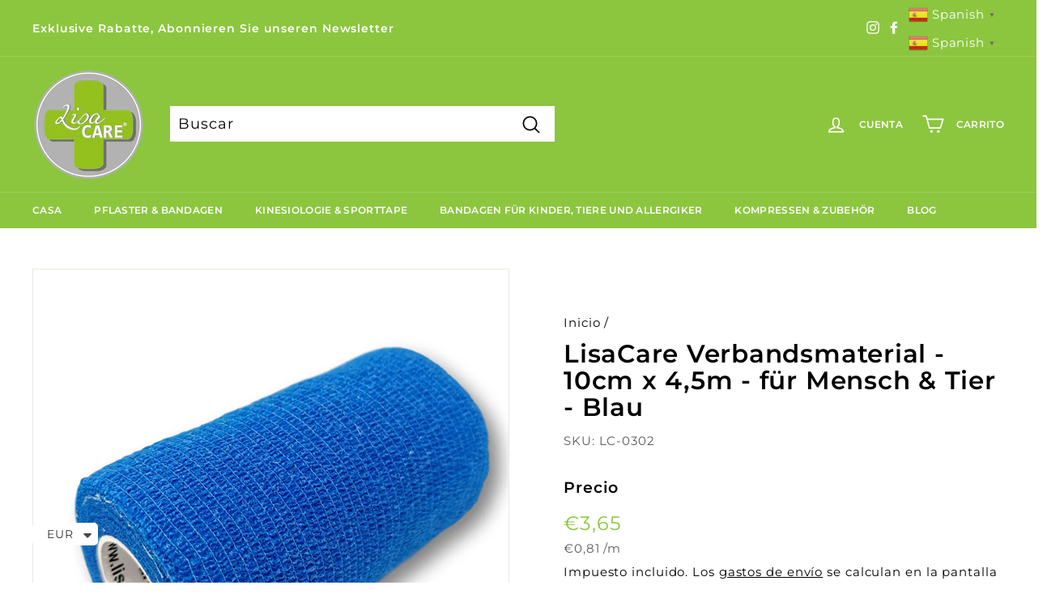

--- FILE ---
content_type: text/html; charset=utf-8
request_url: https://www.lisacare.de/es/products/lisacare-verbandsmaterial-10cm-breit-fur-mensch-tier-blau
body_size: 111986
content:
<!doctype html>
<html class="no-js" lang="es" dir="ltr">
<head><!-- Google tag (gtag.js) -->

<script async src="https://www.googletagmanager.com/gtag/js?id=TAG_ID"></script>

<script>

 window.dataLayer = window.dataLayer || [];

 function gtag(){dataLayer.push(arguments);}

 gtag('js', new Date());

 gtag('config', 'TAG_ID');

</script>








<!-- Google Tag Manager -->
<meta name="google-site-verification" content="MayuOopqYVdFBHauhwsbdXnCeMKx1hpLLSkS8JI3J0I" />
<script>(function(w,d,s,l,i){w[l]=w[l]||[];w[l].push({'gtm.start':
new Date().getTime(),event:'gtm.js'});var f=d.getElementsByTagName(s)[0],
j=d.createElement(s),dl=l!='dataLayer'?'&l='+l:'';j.async=true;j.src=
'https://www.googletagmanager.com/gtm.js?id='+i+dl;f.parentNode.insertBefore(j,f);
})(window,document,'script','dataLayer','GTM-KJG4V5Q');</script>
<!-- End Google Tag Manager -->
  
  
    
      
    
    
    
    
      
    
    
    
    





   <meta name="description" content="Die LisaCare Bandage ist eine hochwertige kohäsive Verbandsrolle, die in keinem Erste-Hilfe-Set fehlen sollte. Die zu 100% dehnbaren Binden haften nur auf sich selbst und nicht an Haut, Haaren oder Kleidungsstücken. Dadurch werden lästige Kleberänder vermieden und maximale Bewegungsfreiheit gewährleistet. Das elastische Baumwollgewebe mit der punktuellen Latexbeschichtung ist atmungsaktiv, sehr sanft und angenehm zu tragen. Die Bandage ist luft- und schweißdurchlässig sowie staub- und schmutzabweisend und bietet somit eine ideale Lösung für Wund-, Druck- und Gelenkverbände. Die LisaCare Bandage ist für den Einsatz bei Mensch und Tier gleichermaßen geeignet.LisaCare Bandagen sind rutsch- und griffest und bieten dadurch eine hervorragende Haftung und Sicherheit. Dank der vielen tollen Farben und Motive, kann man individuell entscheiden, welches Design am besten zu den eigenen Bedürfnissen passt. Egal, ob für die Notfallmedizin oder den Hausgebrauch, die LisaCare Bandage ist vielseitig einsetzbar und bietet ein hohes Maß an Flexibilität und Komfort. Sie ist leicht zu transportieren und einfach zu handhaben.Insgesamt ist die LisaCare Bandage eine perfekte Wahl für Menschen und Tiere, die eine zuverlässige und bequeme Bandage suchen, die sich perfekt an die Körperkontur anpasst und dabei höchsten Tragekomfort bietet. Die Bandage ist steril und einzeln verpackt.                                                           LisaCare">



    
      
    
    
    
    
      
    
    
    
    




  <title>LisaCare Verbandsmaterial - 10cm x 4,5m - für Mensch & Tier - Blau | LisaCare</title>




<!-- secomapp-json-ld -->

<!-- smart-seo-json-ld-store -->
<script type="application/ld+json">
{
   "@context": "http://schema.org",
   "@type": "WebSite",
   "url": "https://www.lisacare.de/",
   "potentialAction": {
     "@type": "SearchAction",
     "target": "https://www.lisacare.de/search?q={search_term_string}",
     "query-input": "required name=search_term_string"
   }
}
</script>
<script type="application/ld+json">
{
	"@context": "http://schema.org",
	"@type": "Organization",
	"url": "https://www.lisacare.de"}
</script>
<!-- End - smart-seo-json-ld-store -->



<!-- secomapp-json-ld-Breadcrumb -->
<script type="application/ld+json">
    {
        "@context": "http://schema.org",
        "@type": "BreadcrumbList",
        "itemListElement": [{
            "@type": "ListItem",
            "position": 1,
            "item": {
                "@type": "Website",
                "@id": "https://www.lisacare.de",
                "name": "LisaCare"
            }
        }]

 }
</script><!-- secomapp-json-ld-product -->
<script type="application/ld+json">
    {
        "@context": "http://schema.org/",
        "@type": "Product",
        "gtin13": "4260486950268",
        "productId": "4260486950268",
        "url": "https://www.lisacare.de/products/lisacare-verbandsmaterial-10cm-breit-fur-mensch-tier-blau",
        "name": "LisaCare Verbandsmaterial - 10cm x 4,5m - für Mensch & Tier - Blau",
        "image": "https://www.lisacare.de/cdn/shop/files/LisaCare_Blau_10cm_Bandage.jpg?v=1688641400",
        "description": "LisaCare Verbandsmaterial - 10cm x 4,5m - für Mensch &amp; Tier - Blau",
        "brand": {
            "name": "LisaCare"
        },
        "sku": "LC-0302",
        "weight": "0.0kg",
        "offers" : [
            {
                "@type" : "Offer" ,
                "gtin13": "4260486950268",
                "priceCurrency" : "EUR" ,
                "price" : "365" ,
                "priceValidUntil": "2026-04-28",
                "availability" : "http://schema.org/InStock" ,
                "itemCondition": "http://schema.org/NewCondition",
                "sku": "LC-0302",
                "url" : "https://www.lisacare.de/es/products/lisacare-verbandsmaterial-10cm-breit-fur-mensch-tier-blau?variant=34311791411338",
                "seller" : {
                    "@type" : "Organization",
                    "name" : "LisaCare"
                }
            }
        ]
    }
</script>

<script src="//instant.page/5.1.0" type="module" integrity="sha384-by67kQnR+pyfy8yWP4kPO12fHKRLHZPfEsiSXR8u2IKcTdxD805MGUXBzVPnkLHw"></script>








<!-- Secomapp-Redirect.liquid -->

  <meta charset="utf-8">
  <meta http-equiv="X-UA-Compatible" content="IE=edge,chrome=1">
  <meta name="viewport" content="width=device-width,initial-scale=1">
  <meta name="theme-color" content="#8cc63f">
  <link rel="canonical" href="https://www.lisacare.de/es/products/lisacare-verbandsmaterial-10cm-breit-fur-mensch-tier-blau">
  <link rel="preload" as="style" href="//www.lisacare.de/cdn/shop/t/3/assets/theme.css?v=45962571500119835861759331684">
  <link rel="preload" as="script" href="//www.lisacare.de/cdn/shop/t/3/assets/theme.min.js?v=90151382643629711291628145554">
  <link rel="preconnect" href="https://cdn.shopify.com">
  <link rel="preconnect" href="https://fonts.shopifycdn.com">
  <link rel="dns-prefetch" href="https://productreviews.shopifycdn.com">
  <link rel="dns-prefetch" href="https://ajax.googleapis.com">
  <link rel="dns-prefetch" href="https://maps.googleapis.com">
  <link rel="dns-prefetch" href="https://maps.gstatic.com"><link rel="shortcut icon" href="//www.lisacare.de/cdn/shop/files/LisaCare_Favicon_o_Kreis_gr_32x32.png?v=1689328428" type="image/png" /><title>LisaCare Verbandsmaterial - 10cm x 4,5m - für Mensch &amp; Tier - Blau
</title>
<meta property="og:site_name" content="LisaCare">
  <meta property="og:url" content="https://www.lisacare.de/es/products/lisacare-verbandsmaterial-10cm-breit-fur-mensch-tier-blau">
  <meta property="og:title" content="LisaCare Verbandsmaterial - 10cm x 4,5m - für Mensch &amp; Tier - Blau">
  <meta property="og:type" content="product">
  <meta property="og:description" content="Die LisaCare Bandage ist eine hochwertige kohäsive Verbandsrolle, die in keinem Erste-Hilfe-Set fehlen sollte. Die zu 100% dehnbaren Binden haften nur auf sich selbst und nicht an Haut, Haaren oder Kleidungsstücken. Dadurch werden lästige Kleberänder vermieden und maximale Bewegungsfreiheit gewährleistet. Das elastisch"><meta property="og:image" content="http://www.lisacare.de/cdn/shop/files/LisaCare_Blau_10cm_Bandage.jpg?v=1688641400">
    <meta property="og:image:secure_url" content="https://www.lisacare.de/cdn/shop/files/LisaCare_Blau_10cm_Bandage.jpg?v=1688641400">
    <meta property="og:image:width" content="800">
    <meta property="og:image:height" content="800"><meta name="twitter:site" content="@">
  <meta name="twitter:card" content="summary_large_image">
  <meta name="twitter:title" content="LisaCare Verbandsmaterial - 10cm x 4,5m - für Mensch & Tier - Blau">
  <meta name="twitter:description" content="Die LisaCare Bandage ist eine hochwertige kohäsive Verbandsrolle, die in keinem Erste-Hilfe-Set fehlen sollte. Die zu 100% dehnbaren Binden haften nur auf sich selbst und nicht an Haut, Haaren oder Kleidungsstücken. Dadurch werden lästige Kleberänder vermieden und maximale Bewegungsfreiheit gewährleistet. Das elastisch">
<style data-shopify>@font-face {
  font-family: Montserrat;
  font-weight: 600;
  font-style: normal;
  font-display: swap;
  src: url("//www.lisacare.de/cdn/fonts/montserrat/montserrat_n6.1326b3e84230700ef15b3a29fb520639977513e0.woff2") format("woff2"),
       url("//www.lisacare.de/cdn/fonts/montserrat/montserrat_n6.652f051080eb14192330daceed8cd53dfdc5ead9.woff") format("woff");
}

  @font-face {
  font-family: Montserrat;
  font-weight: 400;
  font-style: normal;
  font-display: swap;
  src: url("//www.lisacare.de/cdn/fonts/montserrat/montserrat_n4.81949fa0ac9fd2021e16436151e8eaa539321637.woff2") format("woff2"),
       url("//www.lisacare.de/cdn/fonts/montserrat/montserrat_n4.a6c632ca7b62da89c3594789ba828388aac693fe.woff") format("woff");
}


  @font-face {
  font-family: Montserrat;
  font-weight: 600;
  font-style: normal;
  font-display: swap;
  src: url("//www.lisacare.de/cdn/fonts/montserrat/montserrat_n6.1326b3e84230700ef15b3a29fb520639977513e0.woff2") format("woff2"),
       url("//www.lisacare.de/cdn/fonts/montserrat/montserrat_n6.652f051080eb14192330daceed8cd53dfdc5ead9.woff") format("woff");
}

  @font-face {
  font-family: Montserrat;
  font-weight: 400;
  font-style: italic;
  font-display: swap;
  src: url("//www.lisacare.de/cdn/fonts/montserrat/montserrat_i4.5a4ea298b4789e064f62a29aafc18d41f09ae59b.woff2") format("woff2"),
       url("//www.lisacare.de/cdn/fonts/montserrat/montserrat_i4.072b5869c5e0ed5b9d2021e4c2af132e16681ad2.woff") format("woff");
}

  @font-face {
  font-family: Montserrat;
  font-weight: 600;
  font-style: italic;
  font-display: swap;
  src: url("//www.lisacare.de/cdn/fonts/montserrat/montserrat_i6.e90155dd2f004112a61c0322d66d1f59dadfa84b.woff2") format("woff2"),
       url("//www.lisacare.de/cdn/fonts/montserrat/montserrat_i6.41470518d8e9d7f1bcdd29a447c2397e5393943f.woff") format("woff");
}

</style><link href="//www.lisacare.de/cdn/shop/t/3/assets/theme.css?v=45962571500119835861759331684" rel="stylesheet" type="text/css" media="all" />
<style data-shopify>:root {
    --typeHeaderPrimary: Montserrat;
    --typeHeaderFallback: sans-serif;
    --typeHeaderSize: 36px;
    --typeHeaderWeight: 600;
    --typeHeaderLineHeight: 1.1;
    --typeHeaderSpacing: 0.025em;

    --typeBasePrimary:Montserrat;
    --typeBaseFallback:sans-serif;
    --typeBaseSize: 18px;
    --typeBaseWeight: 400;
    --typeBaseSpacing: 0.05em;
    --typeBaseLineHeight: 1.6;

    --colorSmallImageBg: #ffffff;
    --colorSmallImageBgDark: #f7f7f7;
    --colorLargeImageBg: #0f0f0f;
    --colorLargeImageBgLight: #303030;

    --iconWeight: 4px;
    --iconLinecaps: round;

    
      --buttonRadius: 3px;
      --btnPadding: 11px 25px;
    

    
      --roundness: 0px;
    

    
      --gridThickness: 1px;
    

    --productTileMargin: 0%;
    --collectionTileMargin: 0%;

    --swatchSize: 40px;
  }

  @media screen and (max-width: 768px) {
    :root {
      --typeBaseSize: 16px;

      
        --roundness: 0px;
        --btnPadding: 9px 17px;
      
    }
  }</style><script>
    document.documentElement.className = document.documentElement.className.replace('no-js', 'js');
    window.theme = window.theme || {};
    theme.routes = {
      home: "/es",
      collections: "/es/collections",
      cart: "/es/cart.js",
      cartPage: "/es/cart",
      cartAdd: "/es/cart/add.js",
      cartChange: "/es/cart/change.js",
      search: "/es/search"
    };
    theme.strings = {
      soldOut: "Agotado",
      unavailable: "No disponible",
      stockLabel: "[count] en stock",
      willNotShipUntil: "Será enviado después [date]",
      willBeInStockAfter: "Estará disponible después [date]",
      waitingForStock: "Inventario en el camino",
      savePrice: "Guardar [saved_amount]",
      cartEmpty: "Su carrito actualmente está vacío.",
      cartTermsConfirmation: "Debe aceptar los términos y condiciones de venta para pagar",
      searchCollections: "Colecciones:",
      searchPages: "Páginas:",
      searchArticles: "Artículos:"
    };
    theme.settings = {
      dynamicVariantsEnable: true,
      dynamicVariantType: "button",
      cartType: "page",
      isCustomerTemplate: false,
      moneyFormat: "\u003cspan class=money\u003e€{{amount_with_comma_separator}}\u003c\/span\u003e",
      saveType: "dollar",
      recentlyViewedEnabled: false,
      productImageSize: "square",
      productImageCover: true,
      predictiveSearch: true,
      predictiveSearchType: "product,article,page,collection",
      inventoryThreshold: 0,
      superScriptSetting: true,
      superScriptPrice: false,
      quickView: true,
      quickAdd: true,
      themeName: 'Expanse',
      themeVersion: "1.0.1"
    };
  </script>
  <script>window.performance && window.performance.mark && window.performance.mark('shopify.content_for_header.start');</script><meta name="google-site-verification" content="3-z5QB-qJ8l9EMFa7rE9NhQYmf6WIf5FZOiFCzxOn0o">
<meta name="facebook-domain-verification" content="2z6sjbipc4tx44nw5drr5v50p04axl">
<meta name="facebook-domain-verification" content="ss1jyta2hr134kgz499lna2ovm3uae">
<meta id="shopify-digital-wallet" name="shopify-digital-wallet" content="/33028210826/digital_wallets/dialog">
<meta name="shopify-checkout-api-token" content="ed605b43c8ae1ad3b7261fa30247243a">
<meta id="in-context-paypal-metadata" data-shop-id="33028210826" data-venmo-supported="false" data-environment="production" data-locale="es_ES" data-paypal-v4="true" data-currency="EUR">
<link rel="alternate" hreflang="x-default" href="https://www.lisacare.de/products/lisacare-verbandsmaterial-10cm-breit-fur-mensch-tier-blau">
<link rel="alternate" hreflang="de" href="https://www.lisacare.de/products/lisacare-verbandsmaterial-10cm-breit-fur-mensch-tier-blau">
<link rel="alternate" hreflang="es" href="https://www.lisacare.de/es/products/lisacare-verbandsmaterial-10cm-breit-fur-mensch-tier-blau">
<link rel="alternate" hreflang="fr" href="https://www.lisacare.de/fr/products/lisacare-verbandsmaterial-10cm-breit-fur-mensch-tier-blau">
<link rel="alternate" hreflang="it" href="https://www.lisacare.de/it/products/lisacare-verbandsmaterial-10cm-breit-fur-mensch-tier-blau">
<link rel="alternate" type="application/json+oembed" href="https://www.lisacare.de/es/products/lisacare-verbandsmaterial-10cm-breit-fur-mensch-tier-blau.oembed">
<script async="async" src="/checkouts/internal/preloads.js?locale=es-DE"></script>
<link rel="preconnect" href="https://shop.app" crossorigin="anonymous">
<script async="async" src="https://shop.app/checkouts/internal/preloads.js?locale=es-DE&shop_id=33028210826" crossorigin="anonymous"></script>
<script id="apple-pay-shop-capabilities" type="application/json">{"shopId":33028210826,"countryCode":"DE","currencyCode":"EUR","merchantCapabilities":["supports3DS"],"merchantId":"gid:\/\/shopify\/Shop\/33028210826","merchantName":"LisaCare","requiredBillingContactFields":["postalAddress","email"],"requiredShippingContactFields":["postalAddress","email"],"shippingType":"shipping","supportedNetworks":["visa","maestro","masterCard","amex"],"total":{"type":"pending","label":"LisaCare","amount":"1.00"},"shopifyPaymentsEnabled":true,"supportsSubscriptions":true}</script>
<script id="shopify-features" type="application/json">{"accessToken":"ed605b43c8ae1ad3b7261fa30247243a","betas":["rich-media-storefront-analytics"],"domain":"www.lisacare.de","predictiveSearch":true,"shopId":33028210826,"locale":"es"}</script>
<script>var Shopify = Shopify || {};
Shopify.shop = "lisacare-shop.myshopify.com";
Shopify.locale = "es";
Shopify.currency = {"active":"EUR","rate":"1.0"};
Shopify.country = "DE";
Shopify.theme = {"name":"Spectre Software House","id":120403263626,"schema_name":"Expanse","schema_version":"1.0.1","theme_store_id":null,"role":"main"};
Shopify.theme.handle = "null";
Shopify.theme.style = {"id":null,"handle":null};
Shopify.cdnHost = "www.lisacare.de/cdn";
Shopify.routes = Shopify.routes || {};
Shopify.routes.root = "/es/";</script>
<script type="module">!function(o){(o.Shopify=o.Shopify||{}).modules=!0}(window);</script>
<script>!function(o){function n(){var o=[];function n(){o.push(Array.prototype.slice.apply(arguments))}return n.q=o,n}var t=o.Shopify=o.Shopify||{};t.loadFeatures=n(),t.autoloadFeatures=n()}(window);</script>
<script>
  window.ShopifyPay = window.ShopifyPay || {};
  window.ShopifyPay.apiHost = "shop.app\/pay";
  window.ShopifyPay.redirectState = null;
</script>
<script id="shop-js-analytics" type="application/json">{"pageType":"product"}</script>
<script defer="defer" async type="module" src="//www.lisacare.de/cdn/shopifycloud/shop-js/modules/v2/client.init-shop-cart-sync_BauuRneq.es.esm.js"></script>
<script defer="defer" async type="module" src="//www.lisacare.de/cdn/shopifycloud/shop-js/modules/v2/chunk.common_JQpvZAPo.esm.js"></script>
<script defer="defer" async type="module" src="//www.lisacare.de/cdn/shopifycloud/shop-js/modules/v2/chunk.modal_Cc_JA9bg.esm.js"></script>
<script type="module">
  await import("//www.lisacare.de/cdn/shopifycloud/shop-js/modules/v2/client.init-shop-cart-sync_BauuRneq.es.esm.js");
await import("//www.lisacare.de/cdn/shopifycloud/shop-js/modules/v2/chunk.common_JQpvZAPo.esm.js");
await import("//www.lisacare.de/cdn/shopifycloud/shop-js/modules/v2/chunk.modal_Cc_JA9bg.esm.js");

  window.Shopify.SignInWithShop?.initShopCartSync?.({"fedCMEnabled":true,"windoidEnabled":true});

</script>
<script>
  window.Shopify = window.Shopify || {};
  if (!window.Shopify.featureAssets) window.Shopify.featureAssets = {};
  window.Shopify.featureAssets['shop-js'] = {"shop-cart-sync":["modules/v2/client.shop-cart-sync_BVP18cnx.es.esm.js","modules/v2/chunk.common_JQpvZAPo.esm.js","modules/v2/chunk.modal_Cc_JA9bg.esm.js"],"init-fed-cm":["modules/v2/client.init-fed-cm_D8ocI3Hl.es.esm.js","modules/v2/chunk.common_JQpvZAPo.esm.js","modules/v2/chunk.modal_Cc_JA9bg.esm.js"],"shop-toast-manager":["modules/v2/client.shop-toast-manager_CLAzazP1.es.esm.js","modules/v2/chunk.common_JQpvZAPo.esm.js","modules/v2/chunk.modal_Cc_JA9bg.esm.js"],"init-shop-cart-sync":["modules/v2/client.init-shop-cart-sync_BauuRneq.es.esm.js","modules/v2/chunk.common_JQpvZAPo.esm.js","modules/v2/chunk.modal_Cc_JA9bg.esm.js"],"shop-button":["modules/v2/client.shop-button_CyDIc4qj.es.esm.js","modules/v2/chunk.common_JQpvZAPo.esm.js","modules/v2/chunk.modal_Cc_JA9bg.esm.js"],"init-windoid":["modules/v2/client.init-windoid_oJvx2C9L.es.esm.js","modules/v2/chunk.common_JQpvZAPo.esm.js","modules/v2/chunk.modal_Cc_JA9bg.esm.js"],"shop-cash-offers":["modules/v2/client.shop-cash-offers_CkIkb9Wi.es.esm.js","modules/v2/chunk.common_JQpvZAPo.esm.js","modules/v2/chunk.modal_Cc_JA9bg.esm.js"],"pay-button":["modules/v2/client.pay-button_5yb_uJBU.es.esm.js","modules/v2/chunk.common_JQpvZAPo.esm.js","modules/v2/chunk.modal_Cc_JA9bg.esm.js"],"init-customer-accounts":["modules/v2/client.init-customer-accounts_CO9OeEd-.es.esm.js","modules/v2/client.shop-login-button_DLqQTw7D.es.esm.js","modules/v2/chunk.common_JQpvZAPo.esm.js","modules/v2/chunk.modal_Cc_JA9bg.esm.js"],"avatar":["modules/v2/client.avatar_BTnouDA3.es.esm.js"],"checkout-modal":["modules/v2/client.checkout-modal_yS2RcjXz.es.esm.js","modules/v2/chunk.common_JQpvZAPo.esm.js","modules/v2/chunk.modal_Cc_JA9bg.esm.js"],"init-shop-for-new-customer-accounts":["modules/v2/client.init-shop-for-new-customer-accounts_DPeXQnFd.es.esm.js","modules/v2/client.shop-login-button_DLqQTw7D.es.esm.js","modules/v2/chunk.common_JQpvZAPo.esm.js","modules/v2/chunk.modal_Cc_JA9bg.esm.js"],"init-customer-accounts-sign-up":["modules/v2/client.init-customer-accounts-sign-up_D_IzRyVC.es.esm.js","modules/v2/client.shop-login-button_DLqQTw7D.es.esm.js","modules/v2/chunk.common_JQpvZAPo.esm.js","modules/v2/chunk.modal_Cc_JA9bg.esm.js"],"init-shop-email-lookup-coordinator":["modules/v2/client.init-shop-email-lookup-coordinator_CRbuXBM_.es.esm.js","modules/v2/chunk.common_JQpvZAPo.esm.js","modules/v2/chunk.modal_Cc_JA9bg.esm.js"],"shop-follow-button":["modules/v2/client.shop-follow-button_Bv9YhKz6.es.esm.js","modules/v2/chunk.common_JQpvZAPo.esm.js","modules/v2/chunk.modal_Cc_JA9bg.esm.js"],"shop-login-button":["modules/v2/client.shop-login-button_DLqQTw7D.es.esm.js","modules/v2/chunk.common_JQpvZAPo.esm.js","modules/v2/chunk.modal_Cc_JA9bg.esm.js"],"shop-login":["modules/v2/client.shop-login_CYZ0rRS7.es.esm.js","modules/v2/chunk.common_JQpvZAPo.esm.js","modules/v2/chunk.modal_Cc_JA9bg.esm.js"],"lead-capture":["modules/v2/client.lead-capture_X_4VExJo.es.esm.js","modules/v2/chunk.common_JQpvZAPo.esm.js","modules/v2/chunk.modal_Cc_JA9bg.esm.js"],"payment-terms":["modules/v2/client.payment-terms_DA3Rk9yv.es.esm.js","modules/v2/chunk.common_JQpvZAPo.esm.js","modules/v2/chunk.modal_Cc_JA9bg.esm.js"]};
</script>
<script>(function() {
  var isLoaded = false;
  function asyncLoad() {
    if (isLoaded) return;
    isLoaded = true;
    var urls = ["https:\/\/cdn1.stamped.io\/files\/widget.min.js?shop=lisacare-shop.myshopify.com","\/\/code.tidio.co\/8d5v92q7linzjav1a8jmtb21ri5wdb2t.js?shop=lisacare-shop.myshopify.com","https:\/\/gtranslate.io\/shopify\/gtranslate.js?shop=lisacare-shop.myshopify.com","https:\/\/cdn.shopify.com\/s\/files\/1\/0449\/2568\/1820\/t\/4\/assets\/booster_currency.js?v=1624978055\u0026shop=lisacare-shop.myshopify.com","https:\/\/cdn.shopify.com\/s\/files\/1\/0449\/2568\/1820\/t\/4\/assets\/booster_currency.js?v=1624978055\u0026shop=lisacare-shop.myshopify.com","https:\/\/plugin.brevo.com\/integrations\/api\/automation\/script?user_connection_id=65c23790d3c2247e1a7c1a7a\u0026ma-key=nhpv97pjkyegoaifgqtrlsrp\u0026shop=lisacare-shop.myshopify.com","https:\/\/plugin.brevo.com\/integrations\/api\/sy\/cart_tracking\/script?ma-key=nhpv97pjkyegoaifgqtrlsrp\u0026user_connection_id=65c23790d3c2247e1a7c1a7a\u0026shop=lisacare-shop.myshopify.com"];
    for (var i = 0; i < urls.length; i++) {
      var s = document.createElement('script');
      s.type = 'text/javascript';
      s.async = true;
      s.src = urls[i];
      var x = document.getElementsByTagName('script')[0];
      x.parentNode.insertBefore(s, x);
    }
  };
  if(window.attachEvent) {
    window.attachEvent('onload', asyncLoad);
  } else {
    window.addEventListener('load', asyncLoad, false);
  }
})();</script>
<script id="__st">var __st={"a":33028210826,"offset":3600,"reqid":"e537d995-9a90-4dc3-9401-f68ff3a651b0-1769605392","pageurl":"www.lisacare.de\/es\/products\/lisacare-verbandsmaterial-10cm-breit-fur-mensch-tier-blau","u":"6e234ceb222b","p":"product","rtyp":"product","rid":5207504322698};</script>
<script>window.ShopifyPaypalV4VisibilityTracking = true;</script>
<script id="captcha-bootstrap">!function(){'use strict';const t='contact',e='account',n='new_comment',o=[[t,t],['blogs',n],['comments',n],[t,'customer']],c=[[e,'customer_login'],[e,'guest_login'],[e,'recover_customer_password'],[e,'create_customer']],r=t=>t.map((([t,e])=>`form[action*='/${t}']:not([data-nocaptcha='true']) input[name='form_type'][value='${e}']`)).join(','),a=t=>()=>t?[...document.querySelectorAll(t)].map((t=>t.form)):[];function s(){const t=[...o],e=r(t);return a(e)}const i='password',u='form_key',d=['recaptcha-v3-token','g-recaptcha-response','h-captcha-response',i],f=()=>{try{return window.sessionStorage}catch{return}},m='__shopify_v',_=t=>t.elements[u];function p(t,e,n=!1){try{const o=window.sessionStorage,c=JSON.parse(o.getItem(e)),{data:r}=function(t){const{data:e,action:n}=t;return t[m]||n?{data:e,action:n}:{data:t,action:n}}(c);for(const[e,n]of Object.entries(r))t.elements[e]&&(t.elements[e].value=n);n&&o.removeItem(e)}catch(o){console.error('form repopulation failed',{error:o})}}const l='form_type',E='cptcha';function T(t){t.dataset[E]=!0}const w=window,h=w.document,L='Shopify',v='ce_forms',y='captcha';let A=!1;((t,e)=>{const n=(g='f06e6c50-85a8-45c8-87d0-21a2b65856fe',I='https://cdn.shopify.com/shopifycloud/storefront-forms-hcaptcha/ce_storefront_forms_captcha_hcaptcha.v1.5.2.iife.js',D={infoText:'Protegido por hCaptcha',privacyText:'Privacidad',termsText:'Términos'},(t,e,n)=>{const o=w[L][v],c=o.bindForm;if(c)return c(t,g,e,D).then(n);var r;o.q.push([[t,g,e,D],n]),r=I,A||(h.body.append(Object.assign(h.createElement('script'),{id:'captcha-provider',async:!0,src:r})),A=!0)});var g,I,D;w[L]=w[L]||{},w[L][v]=w[L][v]||{},w[L][v].q=[],w[L][y]=w[L][y]||{},w[L][y].protect=function(t,e){n(t,void 0,e),T(t)},Object.freeze(w[L][y]),function(t,e,n,w,h,L){const[v,y,A,g]=function(t,e,n){const i=e?o:[],u=t?c:[],d=[...i,...u],f=r(d),m=r(i),_=r(d.filter((([t,e])=>n.includes(e))));return[a(f),a(m),a(_),s()]}(w,h,L),I=t=>{const e=t.target;return e instanceof HTMLFormElement?e:e&&e.form},D=t=>v().includes(t);t.addEventListener('submit',(t=>{const e=I(t);if(!e)return;const n=D(e)&&!e.dataset.hcaptchaBound&&!e.dataset.recaptchaBound,o=_(e),c=g().includes(e)&&(!o||!o.value);(n||c)&&t.preventDefault(),c&&!n&&(function(t){try{if(!f())return;!function(t){const e=f();if(!e)return;const n=_(t);if(!n)return;const o=n.value;o&&e.removeItem(o)}(t);const e=Array.from(Array(32),(()=>Math.random().toString(36)[2])).join('');!function(t,e){_(t)||t.append(Object.assign(document.createElement('input'),{type:'hidden',name:u})),t.elements[u].value=e}(t,e),function(t,e){const n=f();if(!n)return;const o=[...t.querySelectorAll(`input[type='${i}']`)].map((({name:t})=>t)),c=[...d,...o],r={};for(const[a,s]of new FormData(t).entries())c.includes(a)||(r[a]=s);n.setItem(e,JSON.stringify({[m]:1,action:t.action,data:r}))}(t,e)}catch(e){console.error('failed to persist form',e)}}(e),e.submit())}));const S=(t,e)=>{t&&!t.dataset[E]&&(n(t,e.some((e=>e===t))),T(t))};for(const o of['focusin','change'])t.addEventListener(o,(t=>{const e=I(t);D(e)&&S(e,y())}));const B=e.get('form_key'),M=e.get(l),P=B&&M;t.addEventListener('DOMContentLoaded',(()=>{const t=y();if(P)for(const e of t)e.elements[l].value===M&&p(e,B);[...new Set([...A(),...v().filter((t=>'true'===t.dataset.shopifyCaptcha))])].forEach((e=>S(e,t)))}))}(h,new URLSearchParams(w.location.search),n,t,e,['guest_login'])})(!0,!0)}();</script>
<script integrity="sha256-4kQ18oKyAcykRKYeNunJcIwy7WH5gtpwJnB7kiuLZ1E=" data-source-attribution="shopify.loadfeatures" defer="defer" src="//www.lisacare.de/cdn/shopifycloud/storefront/assets/storefront/load_feature-a0a9edcb.js" crossorigin="anonymous"></script>
<script crossorigin="anonymous" defer="defer" src="//www.lisacare.de/cdn/shopifycloud/storefront/assets/shopify_pay/storefront-65b4c6d7.js?v=20250812"></script>
<script data-source-attribution="shopify.dynamic_checkout.dynamic.init">var Shopify=Shopify||{};Shopify.PaymentButton=Shopify.PaymentButton||{isStorefrontPortableWallets:!0,init:function(){window.Shopify.PaymentButton.init=function(){};var t=document.createElement("script");t.src="https://www.lisacare.de/cdn/shopifycloud/portable-wallets/latest/portable-wallets.es.js",t.type="module",document.head.appendChild(t)}};
</script>
<script data-source-attribution="shopify.dynamic_checkout.buyer_consent">
  function portableWalletsHideBuyerConsent(e){var t=document.getElementById("shopify-buyer-consent"),n=document.getElementById("shopify-subscription-policy-button");t&&n&&(t.classList.add("hidden"),t.setAttribute("aria-hidden","true"),n.removeEventListener("click",e))}function portableWalletsShowBuyerConsent(e){var t=document.getElementById("shopify-buyer-consent"),n=document.getElementById("shopify-subscription-policy-button");t&&n&&(t.classList.remove("hidden"),t.removeAttribute("aria-hidden"),n.addEventListener("click",e))}window.Shopify?.PaymentButton&&(window.Shopify.PaymentButton.hideBuyerConsent=portableWalletsHideBuyerConsent,window.Shopify.PaymentButton.showBuyerConsent=portableWalletsShowBuyerConsent);
</script>
<script data-source-attribution="shopify.dynamic_checkout.cart.bootstrap">document.addEventListener("DOMContentLoaded",(function(){function t(){return document.querySelector("shopify-accelerated-checkout-cart, shopify-accelerated-checkout")}if(t())Shopify.PaymentButton.init();else{new MutationObserver((function(e,n){t()&&(Shopify.PaymentButton.init(),n.disconnect())})).observe(document.body,{childList:!0,subtree:!0})}}));
</script>
<link id="shopify-accelerated-checkout-styles" rel="stylesheet" media="screen" href="https://www.lisacare.de/cdn/shopifycloud/portable-wallets/latest/accelerated-checkout-backwards-compat.css" crossorigin="anonymous">
<style id="shopify-accelerated-checkout-cart">
        #shopify-buyer-consent {
  margin-top: 1em;
  display: inline-block;
  width: 100%;
}

#shopify-buyer-consent.hidden {
  display: none;
}

#shopify-subscription-policy-button {
  background: none;
  border: none;
  padding: 0;
  text-decoration: underline;
  font-size: inherit;
  cursor: pointer;
}

#shopify-subscription-policy-button::before {
  box-shadow: none;
}

      </style>

<script>window.performance && window.performance.mark && window.performance.mark('shopify.content_for_header.end');</script>
  <script src="//www.lisacare.de/cdn/shop/t/3/assets/vendor-scripts-v0.js" defer="defer"></script>
  <script src="//www.lisacare.de/cdn/shop/t/3/assets/theme.min.js?v=90151382643629711291628145554" defer="defer"></script>
<!-- Start of Judge.me Core -->
<link rel="dns-prefetch" href="https://cdn.judge.me/">
<script data-cfasync='false' class='jdgm-settings-script'>window.jdgmSettings={"pagination":5,"disable_web_reviews":false,"badge_no_review_text":"Sin reseñas","badge_n_reviews_text":"{{ n }} reseña/reseñas","hide_badge_preview_if_no_reviews":true,"badge_hide_text":false,"enforce_center_preview_badge":false,"widget_title":"Reseñas de Clientes","widget_open_form_text":"Escribir una reseña","widget_close_form_text":"Cancelar reseña","widget_refresh_page_text":"Actualizar página","widget_summary_text":"Basado en {{ number_of_reviews }} reseña/reseñas","widget_no_review_text":"Sé el primero en escribir una reseña","widget_name_field_text":"Nombre","widget_verified_name_field_text":"Nombre Verificado (público)","widget_name_placeholder_text":"Nombre","widget_required_field_error_text":"Este campo es obligatorio.","widget_email_field_text":"Dirección de correo electrónico","widget_verified_email_field_text":"Correo electrónico Verificado (privado, no se puede editar)","widget_email_placeholder_text":"Tu dirección de correo electrónico","widget_email_field_error_text":"Por favor, ingresa una dirección de correo electrónico válida.","widget_rating_field_text":"Calificación","widget_review_title_field_text":"Título de la Reseña","widget_review_title_placeholder_text":"Da un título a tu reseña","widget_review_body_field_text":"Contenido de la reseña","widget_review_body_placeholder_text":"Empieza a escribir aquí...","widget_pictures_field_text":"Imagen/Video (opcional)","widget_submit_review_text":"Enviar Reseña","widget_submit_verified_review_text":"Enviar Reseña Verificada","widget_submit_success_msg_with_auto_publish":"¡Gracias! Por favor, actualiza la página en unos momentos para ver tu reseña. Puedes eliminar o editar tu reseña iniciando sesión en \u003ca href='https://judge.me/login' target='_blank' rel='nofollow noopener'\u003eJudge.me\u003c/a\u003e","widget_submit_success_msg_no_auto_publish":"¡Gracias! Tu reseña se publicará tan pronto como sea aprobada por el administrador de la tienda. Puedes eliminar o editar tu reseña iniciando sesión en \u003ca href='https://judge.me/login' target='_blank' rel='nofollow noopener'\u003eJudge.me\u003c/a\u003e","widget_show_default_reviews_out_of_total_text":"Mostrando {{ n_reviews_shown }} de {{ n_reviews }} reseñas.","widget_show_all_link_text":"Mostrar todas","widget_show_less_link_text":"Mostrar menos","widget_author_said_text":"{{ reviewer_name }} dijo:","widget_days_text":"hace {{ n }} día/días","widget_weeks_text":"hace {{ n }} semana/semanas","widget_months_text":"hace {{ n }} mes/meses","widget_years_text":"hace {{ n }} año/años","widget_yesterday_text":"Ayer","widget_today_text":"Hoy","widget_replied_text":"\u003e\u003e {{ shop_name }} respondió:","widget_read_more_text":"Leer más","widget_reviewer_name_as_initial":"","widget_rating_filter_color":"#fbcd0a","widget_rating_filter_see_all_text":"Ver todas las reseñas","widget_sorting_most_recent_text":"Más Recientes","widget_sorting_highest_rating_text":"Mayor Calificación","widget_sorting_lowest_rating_text":"Menor Calificación","widget_sorting_with_pictures_text":"Solo Imágenes","widget_sorting_most_helpful_text":"Más Útiles","widget_open_question_form_text":"Hacer una pregunta","widget_reviews_subtab_text":"Reseñas","widget_questions_subtab_text":"Preguntas","widget_question_label_text":"Pregunta","widget_answer_label_text":"Respuesta","widget_question_placeholder_text":"Escribe tu pregunta aquí","widget_submit_question_text":"Enviar Pregunta","widget_question_submit_success_text":"¡Gracias por tu pregunta! Te notificaremos una vez que sea respondida.","verified_badge_text":"Verificado","verified_badge_bg_color":"","verified_badge_text_color":"","verified_badge_placement":"left-of-reviewer-name","widget_review_max_height":"","widget_hide_border":false,"widget_social_share":false,"widget_thumb":false,"widget_review_location_show":false,"widget_location_format":"","all_reviews_include_out_of_store_products":true,"all_reviews_out_of_store_text":"(fuera de la tienda)","all_reviews_pagination":100,"all_reviews_product_name_prefix_text":"sobre","enable_review_pictures":false,"enable_question_anwser":false,"widget_theme":"default","review_date_format":"dd/mm/yyyy","default_sort_method":"most-recent","widget_product_reviews_subtab_text":"Reseñas de Productos","widget_shop_reviews_subtab_text":"Reseñas de la Tienda","widget_other_products_reviews_text":"Reseñas para otros productos","widget_store_reviews_subtab_text":"Reseñas de la tienda","widget_no_store_reviews_text":"Esta tienda no ha recibido ninguna reseña todavía","widget_web_restriction_product_reviews_text":"Este producto no ha recibido ninguna reseña todavía","widget_no_items_text":"No se encontraron elementos","widget_show_more_text":"Mostrar más","widget_write_a_store_review_text":"Escribir una Reseña de la Tienda","widget_other_languages_heading":"Reseñas en Otros Idiomas","widget_translate_review_text":"Traducir reseña a {{ language }}","widget_translating_review_text":"Traduciendo...","widget_show_original_translation_text":"Mostrar original ({{ language }})","widget_translate_review_failed_text":"No se pudo traducir la reseña.","widget_translate_review_retry_text":"Reintentar","widget_translate_review_try_again_later_text":"Intentar más tarde","show_product_url_for_grouped_product":false,"widget_sorting_pictures_first_text":"Imágenes Primero","show_pictures_on_all_rev_page_mobile":false,"show_pictures_on_all_rev_page_desktop":false,"floating_tab_hide_mobile_install_preference":false,"floating_tab_button_name":"★ Reseñas","floating_tab_title":"Deja que los clientes hablen por nosotros","floating_tab_button_color":"","floating_tab_button_background_color":"","floating_tab_url":"","floating_tab_url_enabled":false,"floating_tab_tab_style":"text","all_reviews_text_badge_text":"Los clientes nos califican {{ shop.metafields.judgeme.all_reviews_rating | round: 1 }}/5 basado en {{ shop.metafields.judgeme.all_reviews_count }} reseñas.","all_reviews_text_badge_text_branded_style":"{{ shop.metafields.judgeme.all_reviews_rating | round: 1 }} de 5 estrellas basado en {{ shop.metafields.judgeme.all_reviews_count }} reseñas","is_all_reviews_text_badge_a_link":false,"show_stars_for_all_reviews_text_badge":false,"all_reviews_text_badge_url":"","all_reviews_text_style":"text","all_reviews_text_color_style":"judgeme_brand_color","all_reviews_text_color":"#108474","all_reviews_text_show_jm_brand":true,"featured_carousel_show_header":true,"featured_carousel_title":"Deja que los clientes hablen por nosotros","testimonials_carousel_title":"Los clientes nos dicen","videos_carousel_title":"Historias de clientes reales","cards_carousel_title":"Los clientes nos dicen","featured_carousel_count_text":"de {{ n }} reseñas","featured_carousel_add_link_to_all_reviews_page":false,"featured_carousel_url":"","featured_carousel_show_images":true,"featured_carousel_autoslide_interval":5,"featured_carousel_arrows_on_the_sides":false,"featured_carousel_height":250,"featured_carousel_width":80,"featured_carousel_image_size":0,"featured_carousel_image_height":250,"featured_carousel_arrow_color":"#eeeeee","verified_count_badge_style":"vintage","verified_count_badge_orientation":"horizontal","verified_count_badge_color_style":"judgeme_brand_color","verified_count_badge_color":"#108474","is_verified_count_badge_a_link":false,"verified_count_badge_url":"","verified_count_badge_show_jm_brand":true,"widget_rating_preset_default":5,"widget_first_sub_tab":"product-reviews","widget_show_histogram":true,"widget_histogram_use_custom_color":false,"widget_pagination_use_custom_color":false,"widget_star_use_custom_color":false,"widget_verified_badge_use_custom_color":false,"widget_write_review_use_custom_color":false,"picture_reminder_submit_button":"Subir Imágenes","enable_review_videos":false,"mute_video_by_default":false,"widget_sorting_videos_first_text":"Videos Primero","widget_review_pending_text":"Pendiente","featured_carousel_items_for_large_screen":3,"social_share_options_order":"Facebook,Twitter","remove_microdata_snippet":true,"disable_json_ld":false,"enable_json_ld_products":false,"preview_badge_show_question_text":false,"preview_badge_no_question_text":"Sin preguntas","preview_badge_n_question_text":"{{ number_of_questions }} pregunta/preguntas","qa_badge_show_icon":false,"qa_badge_position":"same-row","remove_judgeme_branding":false,"widget_add_search_bar":false,"widget_search_bar_placeholder":"Buscar","widget_sorting_verified_only_text":"Solo verificadas","featured_carousel_theme":"default","featured_carousel_show_rating":true,"featured_carousel_show_title":true,"featured_carousel_show_body":true,"featured_carousel_show_date":false,"featured_carousel_show_reviewer":true,"featured_carousel_show_product":false,"featured_carousel_header_background_color":"#108474","featured_carousel_header_text_color":"#ffffff","featured_carousel_name_product_separator":"reviewed","featured_carousel_full_star_background":"#108474","featured_carousel_empty_star_background":"#dadada","featured_carousel_vertical_theme_background":"#f9fafb","featured_carousel_verified_badge_enable":false,"featured_carousel_verified_badge_color":"#108474","featured_carousel_border_style":"round","featured_carousel_review_line_length_limit":3,"featured_carousel_more_reviews_button_text":"Leer más reseñas","featured_carousel_view_product_button_text":"Ver producto","all_reviews_page_load_reviews_on":"scroll","all_reviews_page_load_more_text":"Cargar Más Reseñas","disable_fb_tab_reviews":false,"enable_ajax_cdn_cache":false,"widget_public_name_text":"mostrado públicamente como","default_reviewer_name":"John Smith","default_reviewer_name_has_non_latin":true,"widget_reviewer_anonymous":"Anónimo","medals_widget_title":"Medallas de Reseñas Judge.me","medals_widget_background_color":"#f9fafb","medals_widget_position":"footer_all_pages","medals_widget_border_color":"#f9fafb","medals_widget_verified_text_position":"left","medals_widget_use_monochromatic_version":false,"medals_widget_elements_color":"#108474","show_reviewer_avatar":true,"widget_invalid_yt_video_url_error_text":"No es una URL de video de YouTube","widget_max_length_field_error_text":"Por favor, ingresa no más de {0} caracteres.","widget_show_country_flag":false,"widget_show_collected_via_shop_app":true,"widget_verified_by_shop_badge_style":"light","widget_verified_by_shop_text":"Verificado por la Tienda","widget_show_photo_gallery":false,"widget_load_with_code_splitting":true,"widget_ugc_install_preference":false,"widget_ugc_title":"Hecho por nosotros, Compartido por ti","widget_ugc_subtitle":"Etiquétanos para ver tu imagen destacada en nuestra página","widget_ugc_arrows_color":"#ffffff","widget_ugc_primary_button_text":"Comprar Ahora","widget_ugc_primary_button_background_color":"#108474","widget_ugc_primary_button_text_color":"#ffffff","widget_ugc_primary_button_border_width":"0","widget_ugc_primary_button_border_style":"none","widget_ugc_primary_button_border_color":"#108474","widget_ugc_primary_button_border_radius":"25","widget_ugc_secondary_button_text":"Cargar Más","widget_ugc_secondary_button_background_color":"#ffffff","widget_ugc_secondary_button_text_color":"#108474","widget_ugc_secondary_button_border_width":"2","widget_ugc_secondary_button_border_style":"solid","widget_ugc_secondary_button_border_color":"#108474","widget_ugc_secondary_button_border_radius":"25","widget_ugc_reviews_button_text":"Ver Reseñas","widget_ugc_reviews_button_background_color":"#ffffff","widget_ugc_reviews_button_text_color":"#108474","widget_ugc_reviews_button_border_width":"2","widget_ugc_reviews_button_border_style":"solid","widget_ugc_reviews_button_border_color":"#108474","widget_ugc_reviews_button_border_radius":"25","widget_ugc_reviews_button_link_to":"judgeme-reviews-page","widget_ugc_show_post_date":true,"widget_ugc_max_width":"800","widget_rating_metafield_value_type":true,"widget_primary_color":"#108474","widget_enable_secondary_color":false,"widget_secondary_color":"#edf5f5","widget_summary_average_rating_text":"{{ average_rating }} de 5","widget_media_grid_title":"Fotos y videos de clientes","widget_media_grid_see_more_text":"Ver más","widget_round_style":false,"widget_show_product_medals":true,"widget_verified_by_judgeme_text":"Verificado por Judge.me","widget_show_store_medals":true,"widget_verified_by_judgeme_text_in_store_medals":"Verificado por Judge.me","widget_media_field_exceed_quantity_message":"Lo sentimos, solo podemos aceptar {{ max_media }} para una reseña.","widget_media_field_exceed_limit_message":"{{ file_name }} es demasiado grande, por favor selecciona un {{ media_type }} menor a {{ size_limit }}MB.","widget_review_submitted_text":"¡Reseña Enviada!","widget_question_submitted_text":"¡Pregunta Enviada!","widget_close_form_text_question":"Cancelar","widget_write_your_answer_here_text":"Escribe tu respuesta aquí","widget_enabled_branded_link":true,"widget_show_collected_by_judgeme":false,"widget_reviewer_name_color":"","widget_write_review_text_color":"","widget_write_review_bg_color":"","widget_collected_by_judgeme_text":"recopilado por Judge.me","widget_pagination_type":"standard","widget_load_more_text":"Cargar Más","widget_load_more_color":"#108474","widget_full_review_text":"Reseña Completa","widget_read_more_reviews_text":"Leer Más Reseñas","widget_read_questions_text":"Leer Preguntas","widget_questions_and_answers_text":"Preguntas y Respuestas","widget_verified_by_text":"Verificado por","widget_verified_text":"Verificado","widget_number_of_reviews_text":"{{ number_of_reviews }} reseñas","widget_back_button_text":"Atrás","widget_next_button_text":"Siguiente","widget_custom_forms_filter_button":"Filtros","custom_forms_style":"vertical","widget_show_review_information":false,"how_reviews_are_collected":"¿Cómo se recopilan las reseñas?","widget_show_review_keywords":false,"widget_gdpr_statement":"Cómo usamos tus datos: Solo te contactaremos sobre la reseña que dejaste, y solo si es necesario. Al enviar tu reseña, aceptas los \u003ca href='https://judge.me/terms' target='_blank' rel='nofollow noopener'\u003etérminos\u003c/a\u003e, \u003ca href='https://judge.me/privacy' target='_blank' rel='nofollow noopener'\u003eprivacidad\u003c/a\u003e y \u003ca href='https://judge.me/content-policy' target='_blank' rel='nofollow noopener'\u003epolíticas de contenido\u003c/a\u003e de Judge.me.","widget_multilingual_sorting_enabled":false,"widget_translate_review_content_enabled":false,"widget_translate_review_content_method":"manual","popup_widget_review_selection":"automatically_with_pictures","popup_widget_round_border_style":true,"popup_widget_show_title":true,"popup_widget_show_body":true,"popup_widget_show_reviewer":false,"popup_widget_show_product":true,"popup_widget_show_pictures":true,"popup_widget_use_review_picture":true,"popup_widget_show_on_home_page":true,"popup_widget_show_on_product_page":true,"popup_widget_show_on_collection_page":true,"popup_widget_show_on_cart_page":true,"popup_widget_position":"bottom_left","popup_widget_first_review_delay":5,"popup_widget_duration":5,"popup_widget_interval":5,"popup_widget_review_count":5,"popup_widget_hide_on_mobile":true,"review_snippet_widget_round_border_style":true,"review_snippet_widget_card_color":"#FFFFFF","review_snippet_widget_slider_arrows_background_color":"#FFFFFF","review_snippet_widget_slider_arrows_color":"#000000","review_snippet_widget_star_color":"#108474","show_product_variant":false,"all_reviews_product_variant_label_text":"Variante: ","widget_show_verified_branding":false,"widget_ai_summary_title":"Los clientes dicen","widget_ai_summary_disclaimer":"Resumen de reseñas impulsado por IA basado en reseñas recientes de clientes","widget_show_ai_summary":false,"widget_show_ai_summary_bg":false,"widget_show_review_title_input":true,"redirect_reviewers_invited_via_email":"review_widget","request_store_review_after_product_review":false,"request_review_other_products_in_order":false,"review_form_color_scheme":"default","review_form_corner_style":"square","review_form_star_color":{},"review_form_text_color":"#333333","review_form_background_color":"#ffffff","review_form_field_background_color":"#fafafa","review_form_button_color":{},"review_form_button_text_color":"#ffffff","review_form_modal_overlay_color":"#000000","review_content_screen_title_text":"¿Cómo calificarías este producto?","review_content_introduction_text":"Nos encantaría que compartieras un poco sobre tu experiencia.","store_review_form_title_text":"¿Cómo calificarías esta tienda?","store_review_form_introduction_text":"Nos encantaría que compartieras un poco sobre tu experiencia.","show_review_guidance_text":true,"one_star_review_guidance_text":"Pobre","five_star_review_guidance_text":"Excelente","customer_information_screen_title_text":"Sobre ti","customer_information_introduction_text":"Por favor, cuéntanos más sobre ti.","custom_questions_screen_title_text":"Tu experiencia en más detalle","custom_questions_introduction_text":"Aquí hay algunas preguntas para ayudarnos a entender más sobre tu experiencia.","review_submitted_screen_title_text":"¡Gracias por tu reseña!","review_submitted_screen_thank_you_text":"La estamos procesando y aparecerá en la tienda pronto.","review_submitted_screen_email_verification_text":"Por favor, confirma tu correo electrónico haciendo clic en el enlace que acabamos de enviarte. Esto nos ayuda a mantener las reseñas auténticas.","review_submitted_request_store_review_text":"¿Te gustaría compartir tu experiencia de compra con nosotros?","review_submitted_review_other_products_text":"¿Te gustaría reseñar estos productos?","store_review_screen_title_text":"¿Te gustaría compartir tu experiencia de compra con nosotros?","store_review_introduction_text":"Valoramos tu opinión y la utilizamos para mejorar. Por favor, comparte cualquier pensamiento o sugerencia que tengas.","reviewer_media_screen_title_picture_text":"Compartir una foto","reviewer_media_introduction_picture_text":"Sube una foto para apoyar tu reseña.","reviewer_media_screen_title_video_text":"Compartir un video","reviewer_media_introduction_video_text":"Sube un video para apoyar tu reseña.","reviewer_media_screen_title_picture_or_video_text":"Compartir una foto o video","reviewer_media_introduction_picture_or_video_text":"Sube una foto o video para apoyar tu reseña.","reviewer_media_youtube_url_text":"Pega tu URL de Youtube aquí","advanced_settings_next_step_button_text":"Siguiente","advanced_settings_close_review_button_text":"Cerrar","modal_write_review_flow":false,"write_review_flow_required_text":"Obligatorio","write_review_flow_privacy_message_text":"Respetamos tu privacidad.","write_review_flow_anonymous_text":"Reseña como anónimo","write_review_flow_visibility_text":"No será visible para otros clientes.","write_review_flow_multiple_selection_help_text":"Selecciona tantos como quieras","write_review_flow_single_selection_help_text":"Selecciona una opción","write_review_flow_required_field_error_text":"Este campo es obligatorio","write_review_flow_invalid_email_error_text":"Por favor ingresa una dirección de correo válida","write_review_flow_max_length_error_text":"Máx. {{ max_length }} caracteres.","write_review_flow_media_upload_text":"\u003cb\u003eHaz clic para subir\u003c/b\u003e o arrastrar y soltar","write_review_flow_gdpr_statement":"Solo te contactaremos sobre tu reseña si es necesario. Al enviar tu reseña, aceptas nuestros \u003ca href='https://judge.me/terms' target='_blank' rel='nofollow noopener'\u003etérminos y condiciones\u003c/a\u003e y \u003ca href='https://judge.me/privacy' target='_blank' rel='nofollow noopener'\u003epolítica de privacidad\u003c/a\u003e.","rating_only_reviews_enabled":false,"show_negative_reviews_help_screen":false,"new_review_flow_help_screen_rating_threshold":3,"negative_review_resolution_screen_title_text":"Cuéntanos más","negative_review_resolution_text":"Tu experiencia es importante para nosotros. Si hubo problemas con tu compra, estamos aquí para ayudar. No dudes en contactarnos, nos encantaría la oportunidad de arreglar las cosas.","negative_review_resolution_button_text":"Contáctanos","negative_review_resolution_proceed_with_review_text":"Deja una reseña","negative_review_resolution_subject":"Problema con la compra de {{ shop_name }}.{{ order_name }}","preview_badge_collection_page_install_status":false,"widget_review_custom_css":"","preview_badge_custom_css":"","preview_badge_stars_count":"5-stars","featured_carousel_custom_css":"","floating_tab_custom_css":"","all_reviews_widget_custom_css":"","medals_widget_custom_css":"","verified_badge_custom_css":"","all_reviews_text_custom_css":"","transparency_badges_collected_via_store_invite":false,"transparency_badges_from_another_provider":false,"transparency_badges_collected_from_store_visitor":false,"transparency_badges_collected_by_verified_review_provider":false,"transparency_badges_earned_reward":false,"transparency_badges_collected_via_store_invite_text":"Reseña recopilada a través de una invitación al negocio","transparency_badges_from_another_provider_text":"Reseña recopilada de otro proveedor","transparency_badges_collected_from_store_visitor_text":"Reseña recopilada de un visitante del negocio","transparency_badges_written_in_google_text":"Reseña escrita en Google","transparency_badges_written_in_etsy_text":"Reseña escrita en Etsy","transparency_badges_written_in_shop_app_text":"Reseña escrita en Shop App","transparency_badges_earned_reward_text":"Reseña ganó una recompensa para una futura compra","product_review_widget_per_page":10,"widget_store_review_label_text":"Reseña de la tienda","checkout_comment_extension_title_on_product_page":"Customer Comments","checkout_comment_extension_num_latest_comment_show":5,"checkout_comment_extension_format":"name_and_timestamp","checkout_comment_customer_name":"last_initial","checkout_comment_comment_notification":true,"preview_badge_collection_page_install_preference":true,"preview_badge_home_page_install_preference":false,"preview_badge_product_page_install_preference":true,"review_widget_install_preference":"","review_carousel_install_preference":false,"floating_reviews_tab_install_preference":"none","verified_reviews_count_badge_install_preference":false,"all_reviews_text_install_preference":false,"review_widget_best_location":true,"judgeme_medals_install_preference":false,"review_widget_revamp_enabled":false,"review_widget_qna_enabled":false,"review_widget_header_theme":"minimal","review_widget_widget_title_enabled":true,"review_widget_header_text_size":"medium","review_widget_header_text_weight":"regular","review_widget_average_rating_style":"compact","review_widget_bar_chart_enabled":true,"review_widget_bar_chart_type":"numbers","review_widget_bar_chart_style":"standard","review_widget_expanded_media_gallery_enabled":false,"review_widget_reviews_section_theme":"standard","review_widget_image_style":"thumbnails","review_widget_review_image_ratio":"square","review_widget_stars_size":"medium","review_widget_verified_badge":"standard_text","review_widget_review_title_text_size":"medium","review_widget_review_text_size":"medium","review_widget_review_text_length":"medium","review_widget_number_of_columns_desktop":3,"review_widget_carousel_transition_speed":5,"review_widget_custom_questions_answers_display":"always","review_widget_button_text_color":"#FFFFFF","review_widget_text_color":"#000000","review_widget_lighter_text_color":"#7B7B7B","review_widget_corner_styling":"soft","review_widget_review_word_singular":"reseña","review_widget_review_word_plural":"reseñas","review_widget_voting_label":"¿Útil?","review_widget_shop_reply_label":"Respuesta de {{ shop_name }}:","review_widget_filters_title":"Filtros","qna_widget_question_word_singular":"Pregunta","qna_widget_question_word_plural":"Preguntas","qna_widget_answer_reply_label":"Respuesta de {{ answerer_name }}:","qna_content_screen_title_text":"Preguntar sobre este producto","qna_widget_question_required_field_error_text":"Por favor, ingrese su pregunta.","qna_widget_flow_gdpr_statement":"Solo te contactaremos sobre tu pregunta si es necesario. Al enviar tu pregunta, aceptas nuestros \u003ca href='https://judge.me/terms' target='_blank' rel='nofollow noopener'\u003etérminos y condiciones\u003c/a\u003e y \u003ca href='https://judge.me/privacy' target='_blank' rel='nofollow noopener'\u003epolítica de privacidad\u003c/a\u003e.","qna_widget_question_submitted_text":"¡Gracias por tu pregunta!","qna_widget_close_form_text_question":"Cerrar","qna_widget_question_submit_success_text":"Te informaremos por correo electrónico cuando te respondamos tu pregunta.","all_reviews_widget_v2025_enabled":false,"all_reviews_widget_v2025_header_theme":"default","all_reviews_widget_v2025_widget_title_enabled":true,"all_reviews_widget_v2025_header_text_size":"medium","all_reviews_widget_v2025_header_text_weight":"regular","all_reviews_widget_v2025_average_rating_style":"compact","all_reviews_widget_v2025_bar_chart_enabled":true,"all_reviews_widget_v2025_bar_chart_type":"numbers","all_reviews_widget_v2025_bar_chart_style":"standard","all_reviews_widget_v2025_expanded_media_gallery_enabled":false,"all_reviews_widget_v2025_show_store_medals":true,"all_reviews_widget_v2025_show_photo_gallery":true,"all_reviews_widget_v2025_show_review_keywords":false,"all_reviews_widget_v2025_show_ai_summary":false,"all_reviews_widget_v2025_show_ai_summary_bg":false,"all_reviews_widget_v2025_add_search_bar":false,"all_reviews_widget_v2025_default_sort_method":"most-recent","all_reviews_widget_v2025_reviews_per_page":10,"all_reviews_widget_v2025_reviews_section_theme":"default","all_reviews_widget_v2025_image_style":"thumbnails","all_reviews_widget_v2025_review_image_ratio":"square","all_reviews_widget_v2025_stars_size":"medium","all_reviews_widget_v2025_verified_badge":"bold_badge","all_reviews_widget_v2025_review_title_text_size":"medium","all_reviews_widget_v2025_review_text_size":"medium","all_reviews_widget_v2025_review_text_length":"medium","all_reviews_widget_v2025_number_of_columns_desktop":3,"all_reviews_widget_v2025_carousel_transition_speed":5,"all_reviews_widget_v2025_custom_questions_answers_display":"always","all_reviews_widget_v2025_show_product_variant":false,"all_reviews_widget_v2025_show_reviewer_avatar":true,"all_reviews_widget_v2025_reviewer_name_as_initial":"","all_reviews_widget_v2025_review_location_show":false,"all_reviews_widget_v2025_location_format":"","all_reviews_widget_v2025_show_country_flag":false,"all_reviews_widget_v2025_verified_by_shop_badge_style":"light","all_reviews_widget_v2025_social_share":false,"all_reviews_widget_v2025_social_share_options_order":"Facebook,Twitter,LinkedIn,Pinterest","all_reviews_widget_v2025_pagination_type":"standard","all_reviews_widget_v2025_button_text_color":"#FFFFFF","all_reviews_widget_v2025_text_color":"#000000","all_reviews_widget_v2025_lighter_text_color":"#7B7B7B","all_reviews_widget_v2025_corner_styling":"soft","all_reviews_widget_v2025_title":"Reseñas de clientes","all_reviews_widget_v2025_ai_summary_title":"Los clientes dicen sobre esta tienda","all_reviews_widget_v2025_no_review_text":"Sé el primero en escribir una reseña","platform":"shopify","branding_url":"https://app.judge.me/reviews/stores/www.lisacare.de","branding_text":"Unterstützt von Judge.me","locale":"es","reply_name":"LisaCare","widget_version":"2.1","footer":true,"autopublish":true,"review_dates":true,"enable_custom_form":false,"shop_use_review_site":true,"shop_locale":"de","enable_multi_locales_translations":true,"show_review_title_input":true,"review_verification_email_status":"always","can_be_branded":true,"reply_name_text":"LisaCare"};</script> <style class='jdgm-settings-style'>.jdgm-xx{left:0}.jdgm-histogram .jdgm-histogram__bar-content{background:#fbcd0a}.jdgm-histogram .jdgm-histogram__bar:after{background:#fbcd0a}.jdgm-prev-badge[data-average-rating='0.00']{display:none !important}.jdgm-author-all-initials{display:none !important}.jdgm-author-last-initial{display:none !important}.jdgm-rev-widg__title{visibility:hidden}.jdgm-rev-widg__summary-text{visibility:hidden}.jdgm-prev-badge__text{visibility:hidden}.jdgm-rev__replier:before{content:'LisaCare'}.jdgm-rev__prod-link-prefix:before{content:'sobre'}.jdgm-rev__variant-label:before{content:'Variante: '}.jdgm-rev__out-of-store-text:before{content:'(fuera de la tienda)'}@media only screen and (min-width: 768px){.jdgm-rev__pics .jdgm-rev_all-rev-page-picture-separator,.jdgm-rev__pics .jdgm-rev__product-picture{display:none}}@media only screen and (max-width: 768px){.jdgm-rev__pics .jdgm-rev_all-rev-page-picture-separator,.jdgm-rev__pics .jdgm-rev__product-picture{display:none}}.jdgm-preview-badge[data-template="index"]{display:none !important}.jdgm-verified-count-badget[data-from-snippet="true"]{display:none !important}.jdgm-carousel-wrapper[data-from-snippet="true"]{display:none !important}.jdgm-all-reviews-text[data-from-snippet="true"]{display:none !important}.jdgm-medals-section[data-from-snippet="true"]{display:none !important}.jdgm-ugc-media-wrapper[data-from-snippet="true"]{display:none !important}.jdgm-rev__transparency-badge[data-badge-type="review_collected_via_store_invitation"]{display:none !important}.jdgm-rev__transparency-badge[data-badge-type="review_collected_from_another_provider"]{display:none !important}.jdgm-rev__transparency-badge[data-badge-type="review_collected_from_store_visitor"]{display:none !important}.jdgm-rev__transparency-badge[data-badge-type="review_written_in_etsy"]{display:none !important}.jdgm-rev__transparency-badge[data-badge-type="review_written_in_google_business"]{display:none !important}.jdgm-rev__transparency-badge[data-badge-type="review_written_in_shop_app"]{display:none !important}.jdgm-rev__transparency-badge[data-badge-type="review_earned_for_future_purchase"]{display:none !important}
</style> <style class='jdgm-settings-style'></style>

  
  
  
  <style class='jdgm-miracle-styles'>
  @-webkit-keyframes jdgm-spin{0%{-webkit-transform:rotate(0deg);-ms-transform:rotate(0deg);transform:rotate(0deg)}100%{-webkit-transform:rotate(359deg);-ms-transform:rotate(359deg);transform:rotate(359deg)}}@keyframes jdgm-spin{0%{-webkit-transform:rotate(0deg);-ms-transform:rotate(0deg);transform:rotate(0deg)}100%{-webkit-transform:rotate(359deg);-ms-transform:rotate(359deg);transform:rotate(359deg)}}@font-face{font-family:'JudgemeStar';src:url("[data-uri]") format("woff");font-weight:normal;font-style:normal}.jdgm-star{font-family:'JudgemeStar';display:inline !important;text-decoration:none !important;padding:0 4px 0 0 !important;margin:0 !important;font-weight:bold;opacity:1;-webkit-font-smoothing:antialiased;-moz-osx-font-smoothing:grayscale}.jdgm-star:hover{opacity:1}.jdgm-star:last-of-type{padding:0 !important}.jdgm-star.jdgm--on:before{content:"\e000"}.jdgm-star.jdgm--off:before{content:"\e001"}.jdgm-star.jdgm--half:before{content:"\e002"}.jdgm-widget *{margin:0;line-height:1.4;-webkit-box-sizing:border-box;-moz-box-sizing:border-box;box-sizing:border-box;-webkit-overflow-scrolling:touch}.jdgm-hidden{display:none !important;visibility:hidden !important}.jdgm-temp-hidden{display:none}.jdgm-spinner{width:40px;height:40px;margin:auto;border-radius:50%;border-top:2px solid #eee;border-right:2px solid #eee;border-bottom:2px solid #eee;border-left:2px solid #ccc;-webkit-animation:jdgm-spin 0.8s infinite linear;animation:jdgm-spin 0.8s infinite linear}.jdgm-prev-badge{display:block !important}

</style>


  
  
   


<script data-cfasync='false' class='jdgm-script'>
!function(e){window.jdgm=window.jdgm||{},jdgm.CDN_HOST="https://cdn.judge.me/",
jdgm.docReady=function(d){(e.attachEvent?"complete"===e.readyState:"loading"!==e.readyState)?
setTimeout(d,0):e.addEventListener("DOMContentLoaded",d)},jdgm.loadCSS=function(d,t,o,s){
!o&&jdgm.loadCSS.requestedUrls.indexOf(d)>=0||(jdgm.loadCSS.requestedUrls.push(d),
(s=e.createElement("link")).rel="stylesheet",s.class="jdgm-stylesheet",s.media="nope!",
s.href=d,s.onload=function(){this.media="all",t&&setTimeout(t)},e.body.appendChild(s))},
jdgm.loadCSS.requestedUrls=[],jdgm.loadJS=function(e,d){var t=new XMLHttpRequest;
t.onreadystatechange=function(){4===t.readyState&&(Function(t.response)(),d&&d(t.response))},
t.open("GET",e),t.send()},jdgm.docReady((function(){(window.jdgmLoadCSS||e.querySelectorAll(
".jdgm-widget, .jdgm-all-reviews-page").length>0)&&(jdgmSettings.widget_load_with_code_splitting?
parseFloat(jdgmSettings.widget_version)>=3?jdgm.loadCSS(jdgm.CDN_HOST+"widget_v3/base.css"):
jdgm.loadCSS(jdgm.CDN_HOST+"widget/base.css"):jdgm.loadCSS(jdgm.CDN_HOST+"shopify_v2.css"),
jdgm.loadJS(jdgm.CDN_HOST+"loader.js"))}))}(document);
</script>

<noscript><link rel="stylesheet" type="text/css" media="all" href="https://cdn.judge.me/shopify_v2.css"></noscript>
<!-- End of Judge.me Core -->


        
        <!-- candyrack-script -->
        <script src="//www.lisacare.de/cdn/shop/t/3/assets/candyrack-config.js?v=182703212693420561761628145549" type="text/javascript"></script>
        <!-- / candyrack-script -->
        
        
<script>
window.mlvedaShopCurrency = "EUR";
window.shopCurrency = "EUR";
window.supported_currencies = "EUR USD GBP CAD AUD";
</script>
  
  
  <!-- Global site tag (gtag.js) - Google Ads: 960714388 -->
<script async src="https://www.googletagmanager.com/gtag/js?id=AW-960714388"></script>
<script>
  window.dataLayer = window.dataLayer || [];
  function gtag(){dataLayer.push(arguments);}
  gtag('js', new Date());
  gtag('config', 'AW-960714388');
</script>
  
  
  <!-- BEGIN app block: shopify://apps/complianz-gdpr-cookie-consent/blocks/bc-block/e49729f0-d37d-4e24-ac65-e0e2f472ac27 -->

    
    
<link id='complianz-css' rel="stylesheet" href=https://cdn.shopify.com/extensions/019c040e-03b8-731c-ab77-232f75008d84/gdpr-legal-cookie-77/assets/complainz.css media="print" onload="this.media='all'">
    <style>
        #iubenda-iframe.iubenda-iframe-branded > div.purposes-header,
        #iubenda-iframe.iubenda-iframe-branded > div.iub-cmp-header,
        #purposes-container > div.purposes-header,
        #iubenda-cs-banner .iubenda-cs-brand {
            background-color: #FFFFFF !important;
            color: #0A0A0A!important;
        }
        #iubenda-iframe.iubenda-iframe-branded .purposes-header .iub-btn-cp ,
        #iubenda-iframe.iubenda-iframe-branded .purposes-header .iub-btn-cp:hover,
        #iubenda-iframe.iubenda-iframe-branded .purposes-header .iub-btn-back:hover  {
            background-color: #ffffff !important;
            opacity: 1 !important;
        }
        #iubenda-cs-banner .iub-toggle .iub-toggle-label {
            color: #FFFFFF!important;
        }
        #iubenda-iframe.iubenda-iframe-branded .purposes-header .iub-btn-cp:hover,
        #iubenda-iframe.iubenda-iframe-branded .purposes-header .iub-btn-back:hover {
            background-color: #0A0A0A!important;
            color: #FFFFFF!important;
        }
        #iubenda-cs-banner #iubenda-cs-title {
            font-size: 14px !important;
        }
        #iubenda-cs-banner .iubenda-cs-content,
        #iubenda-cs-title,
        .iub-toggle-checkbox.granular-control-checkbox span {
            background-color: #FFFFFF !important;
            color: #0A0A0A !important;
            font-size: 14px !important;
        }
        #iubenda-cs-banner .iubenda-cs-close-btn {
            font-size: 14px !important;
            background-color: #FFFFFF !important;
        }
        #iubenda-cs-banner .iubenda-cs-opt-group {
            color: #FFFFFF !important;
        }
        #iubenda-cs-banner .iubenda-cs-opt-group button,
        .iubenda-alert button.iubenda-button-cancel {
            background-color: #007BBC!important;
            color: #FFFFFF!important;
        }
        #iubenda-cs-banner .iubenda-cs-opt-group button.iubenda-cs-accept-btn,
        #iubenda-cs-banner .iubenda-cs-opt-group button.iubenda-cs-btn-primary,
        .iubenda-alert button.iubenda-button-confirm {
            background-color: #007BBC !important;
            color: #FFFFFF !important;
        }
        #iubenda-cs-banner .iubenda-cs-opt-group button.iubenda-cs-reject-btn {
            background-color: #007BBC!important;
            color: #FFFFFF!important;
        }

        #iubenda-cs-banner .iubenda-banner-content button {
            cursor: pointer !important;
            color: currentColor !important;
            text-decoration: underline !important;
            border: none !important;
            background-color: transparent !important;
            font-size: 100% !important;
            padding: 0 !important;
        }

        #iubenda-cs-banner .iubenda-cs-opt-group button {
            border-radius: 4px !important;
            padding-block: 10px !important;
        }
        @media (min-width: 640px) {
            #iubenda-cs-banner.iubenda-cs-default-floating:not(.iubenda-cs-top):not(.iubenda-cs-center) .iubenda-cs-container, #iubenda-cs-banner.iubenda-cs-default-floating:not(.iubenda-cs-bottom):not(.iubenda-cs-center) .iubenda-cs-container, #iubenda-cs-banner.iubenda-cs-default-floating.iubenda-cs-center:not(.iubenda-cs-top):not(.iubenda-cs-bottom) .iubenda-cs-container {
                width: 560px !important;
            }
            #iubenda-cs-banner.iubenda-cs-default-floating:not(.iubenda-cs-top):not(.iubenda-cs-center) .iubenda-cs-opt-group, #iubenda-cs-banner.iubenda-cs-default-floating:not(.iubenda-cs-bottom):not(.iubenda-cs-center) .iubenda-cs-opt-group, #iubenda-cs-banner.iubenda-cs-default-floating.iubenda-cs-center:not(.iubenda-cs-top):not(.iubenda-cs-bottom) .iubenda-cs-opt-group {
                flex-direction: row !important;
            }
            #iubenda-cs-banner .iubenda-cs-opt-group button:not(:last-of-type),
            #iubenda-cs-banner .iubenda-cs-opt-group button {
                margin-right: 4px !important;
            }
            #iubenda-cs-banner .iubenda-cs-container .iubenda-cs-brand {
                position: absolute !important;
                inset-block-start: 6px;
            }
        }
        #iubenda-cs-banner.iubenda-cs-default-floating:not(.iubenda-cs-top):not(.iubenda-cs-center) .iubenda-cs-opt-group > div, #iubenda-cs-banner.iubenda-cs-default-floating:not(.iubenda-cs-bottom):not(.iubenda-cs-center) .iubenda-cs-opt-group > div, #iubenda-cs-banner.iubenda-cs-default-floating.iubenda-cs-center:not(.iubenda-cs-top):not(.iubenda-cs-bottom) .iubenda-cs-opt-group > div {
            flex-direction: row-reverse;
            width: 100% !important;
        }

        .iubenda-cs-brand-badge-outer, .iubenda-cs-brand-badge, #iubenda-cs-banner.iubenda-cs-default-floating.iubenda-cs-bottom .iubenda-cs-brand-badge-outer,
        #iubenda-cs-banner.iubenda-cs-default.iubenda-cs-bottom .iubenda-cs-brand-badge-outer,
        #iubenda-cs-banner.iubenda-cs-default:not(.iubenda-cs-left) .iubenda-cs-brand-badge-outer,
        #iubenda-cs-banner.iubenda-cs-default-floating:not(.iubenda-cs-left) .iubenda-cs-brand-badge-outer {
            display: none !important
        }

        #iubenda-cs-banner:not(.iubenda-cs-top):not(.iubenda-cs-bottom) .iubenda-cs-container.iubenda-cs-themed {
            flex-direction: row !important;
        }

        #iubenda-cs-banner #iubenda-cs-title,
        #iubenda-cs-banner #iubenda-cs-custom-title {
            justify-self: center !important;
            font-size: 14px !important;
            font-family: -apple-system,sans-serif !important;
            margin-inline: auto !important;
            width: 55% !important;
            text-align: center;
            font-weight: 600;
            visibility: unset;
        }

        @media (max-width: 640px) {
            #iubenda-cs-banner #iubenda-cs-title,
            #iubenda-cs-banner #iubenda-cs-custom-title {
                display: block;
            }
        }

        #iubenda-cs-banner .iubenda-cs-brand img {
            max-width: 110px !important;
            min-height: 32px !important;
        }
        #iubenda-cs-banner .iubenda-cs-container .iubenda-cs-brand {
            background: none !important;
            padding: 0px !important;
            margin-block-start:10px !important;
            margin-inline-start:16px !important;
        }

        #iubenda-cs-banner .iubenda-cs-opt-group button {
            padding-inline: 4px !important;
        }

    </style>
    
    
    
    

    <script type="text/javascript">
        function loadScript(src) {
            return new Promise((resolve, reject) => {
                const s = document.createElement("script");
                s.src = src;
                s.charset = "UTF-8";
                s.onload = resolve;
                s.onerror = reject;
                document.head.appendChild(s);
            });
        }

        function filterGoogleConsentModeURLs(domainsArray) {
            const googleConsentModeComplianzURls = [
                // 197, # Google Tag Manager:
                {"domain":"s.www.googletagmanager.com", "path":""},
                {"domain":"www.tagmanager.google.com", "path":""},
                {"domain":"www.googletagmanager.com", "path":""},
                {"domain":"googletagmanager.com", "path":""},
                {"domain":"tagassistant.google.com", "path":""},
                {"domain":"tagmanager.google.com", "path":""},

                // 2110, # Google Analytics 4:
                {"domain":"www.analytics.google.com", "path":""},
                {"domain":"www.google-analytics.com", "path":""},
                {"domain":"ssl.google-analytics.com", "path":""},
                {"domain":"google-analytics.com", "path":""},
                {"domain":"analytics.google.com", "path":""},
                {"domain":"region1.google-analytics.com", "path":""},
                {"domain":"region1.analytics.google.com", "path":""},
                {"domain":"*.google-analytics.com", "path":""},
                {"domain":"www.googletagmanager.com", "path":"/gtag/js?id=G"},
                {"domain":"googletagmanager.com", "path":"/gtag/js?id=UA"},
                {"domain":"www.googletagmanager.com", "path":"/gtag/js?id=UA"},
                {"domain":"googletagmanager.com", "path":"/gtag/js?id=G"},

                // 177, # Google Ads conversion tracking:
                {"domain":"googlesyndication.com", "path":""},
                {"domain":"media.admob.com", "path":""},
                {"domain":"gmodules.com", "path":""},
                {"domain":"ad.ytsa.net", "path":""},
                {"domain":"dartmotif.net", "path":""},
                {"domain":"dmtry.com", "path":""},
                {"domain":"go.channelintelligence.com", "path":""},
                {"domain":"googleusercontent.com", "path":""},
                {"domain":"googlevideo.com", "path":""},
                {"domain":"gvt1.com", "path":""},
                {"domain":"links.channelintelligence.com", "path":""},
                {"domain":"obrasilinteirojoga.com.br", "path":""},
                {"domain":"pcdn.tcgmsrv.net", "path":""},
                {"domain":"rdr.tag.channelintelligence.com", "path":""},
                {"domain":"static.googleadsserving.cn", "path":""},
                {"domain":"studioapi.doubleclick.com", "path":""},
                {"domain":"teracent.net", "path":""},
                {"domain":"ttwbs.channelintelligence.com", "path":""},
                {"domain":"wtb.channelintelligence.com", "path":""},
                {"domain":"youknowbest.com", "path":""},
                {"domain":"doubleclick.net", "path":""},
                {"domain":"redirector.gvt1.com", "path":""},

                //116, # Google Ads Remarketing
                {"domain":"googlesyndication.com", "path":""},
                {"domain":"media.admob.com", "path":""},
                {"domain":"gmodules.com", "path":""},
                {"domain":"ad.ytsa.net", "path":""},
                {"domain":"dartmotif.net", "path":""},
                {"domain":"dmtry.com", "path":""},
                {"domain":"go.channelintelligence.com", "path":""},
                {"domain":"googleusercontent.com", "path":""},
                {"domain":"googlevideo.com", "path":""},
                {"domain":"gvt1.com", "path":""},
                {"domain":"links.channelintelligence.com", "path":""},
                {"domain":"obrasilinteirojoga.com.br", "path":""},
                {"domain":"pcdn.tcgmsrv.net", "path":""},
                {"domain":"rdr.tag.channelintelligence.com", "path":""},
                {"domain":"static.googleadsserving.cn", "path":""},
                {"domain":"studioapi.doubleclick.com", "path":""},
                {"domain":"teracent.net", "path":""},
                {"domain":"ttwbs.channelintelligence.com", "path":""},
                {"domain":"wtb.channelintelligence.com", "path":""},
                {"domain":"youknowbest.com", "path":""},
                {"domain":"doubleclick.net", "path":""},
                {"domain":"redirector.gvt1.com", "path":""}
            ];

            if (!Array.isArray(domainsArray)) { 
                return [];
            }

            const blockedPairs = new Map();
            for (const rule of googleConsentModeComplianzURls) {
                if (!blockedPairs.has(rule.domain)) {
                    blockedPairs.set(rule.domain, new Set());
                }
                blockedPairs.get(rule.domain).add(rule.path);
            }

            return domainsArray.filter(item => {
                const paths = blockedPairs.get(item.d);
                return !(paths && paths.has(item.p));
            });
        }

        function setupAutoblockingByDomain() {
            // autoblocking by domain
            const autoblockByDomainArray = [];
            const prefixID = '10000' // to not get mixed with real metis ids
            let cmpBlockerDomains = []
            let cmpCmplcVendorsPurposes = {}
            let counter = 1
            for (const object of autoblockByDomainArray) {
                cmpBlockerDomains.push({
                    d: object.d,
                    p: object.path,
                    v: prefixID + counter,
                });
                counter++;
            }
            
            counter = 1
            for (const object of autoblockByDomainArray) {
                cmpCmplcVendorsPurposes[prefixID + counter] = object?.p ?? '1';
                counter++;
            }

            Object.defineProperty(window, "cmp_iub_vendors_purposes", {
                get() {
                    return cmpCmplcVendorsPurposes;
                },
                set(value) {
                    cmpCmplcVendorsPurposes = { ...cmpCmplcVendorsPurposes, ...value };
                }
            });
            const basicGmc = false;


            Object.defineProperty(window, "cmp_importblockerdomains", {
                get() {
                    if (basicGmc) {
                        return filterGoogleConsentModeURLs(cmpBlockerDomains);
                    }
                    return cmpBlockerDomains;
                },
                set(value) {
                    cmpBlockerDomains = [ ...cmpBlockerDomains, ...value ];
                }
            });
        }

        function enforceRejectionRecovery() {
            const base = (window._iub = window._iub || {});
            const featuresHolder = {};

            function lockFlagOn(holder) {
                const desc = Object.getOwnPropertyDescriptor(holder, 'rejection_recovery');
                if (!desc) {
                    Object.defineProperty(holder, 'rejection_recovery', {
                        get() { return true; },
                        set(_) { /* ignore */ },
                        enumerable: true,
                        configurable: false
                    });
                }
                return holder;
            }

            Object.defineProperty(base, 'csFeatures', {
                configurable: false,
                enumerable: true,
                get() {
                    return featuresHolder;
                },
                set(obj) {
                    if (obj && typeof obj === 'object') {
                        Object.keys(obj).forEach(k => {
                            if (k !== 'rejection_recovery') {
                                featuresHolder[k] = obj[k];
                            }
                        });
                    }
                    // we lock it, it won't try to redefine
                    lockFlagOn(featuresHolder);
                }
            });

            // Ensure an object is exposed even if read early
            if (!('csFeatures' in base)) {
                base.csFeatures = {};
            } else {
                // If someone already set it synchronously, merge and lock now.
                base.csFeatures = base.csFeatures;
            }
        }

        function splitDomains(joinedString) {
            if (!joinedString) {
                return []; // empty string -> empty array
            }
            return joinedString.split(";");
        }

        function setupWhitelist() {
            // Whitelist by domain:
            const whitelistString = "";
            const whitelist_array = [...splitDomains(whitelistString)];
            if (Array.isArray(window?.cmp_block_ignoredomains)) {
                window.cmp_block_ignoredomains = [...whitelist_array, ...window.cmp_block_ignoredomains];
            }
        }

        async function initIubenda() {
            const currentCsConfiguration = {"siteId":4176176,"cookiePolicyIds":{"de":90449425,"es":15682531,"fr":47738302,"it":34425545},"banner":{"acceptButtonDisplay":true,"rejectButtonDisplay":true,"customizeButtonDisplay":true,"position":"float-center","backgroundOverlay":false,"fontSize":"14px","content":"","acceptButtonCaption":"","rejectButtonCaption":"","customizeButtonCaption":"","backgroundColor":"#FFFFFF","textColor":"#0A0A0A","acceptButtonColor":"#007BBC","acceptButtonCaptionColor":"#FFFFFF","rejectButtonColor":"#007BBC","rejectButtonCaptionColor":"#FFFFFF","customizeButtonColor":"#007BBC","customizeButtonCaptionColor":"#FFFFFF","logo":"data:image\/png;base64,iVBORw0KGgoAAAANSUhEUgAAAQQAAAEECAYAAADOCEoKAAAAAXNSR0IArs4c6QAAIABJREFUeF7sXQd8VdX9\/\/3Oufet7MmeIksQ3LbWgVvUoiTvJYAjgOLWah1oq2KtHWqLdf21alUcJC8JaG0drRX3RK0LF1pcbAiEJG\/ce87v\/\/nd+154wQBJICHAOy2lJOeefb7nt38I6ZJegfQKpFcgsQKYXon0CqRXIL0CyRVIA0L6LKRXIL0CzSuQBoRd7DCEw2G\/lLJAKZUNtp0PhpEJAJkGYkBrHdCIXiTyIaKXEA3QusUZQERNRBYixoAohohRjdiotW40DKOBiNYBwHpEbKivr6+bOnVqdBdbwt16OmlA2Am3n4jE\/KqqkYqoB0nZGxH7gtZ9UIheKMQAAOgBoIXWZACB0EQSiAT\/jAAQCAUQ8c3\/0f7zDxCRQIAGAEIQmkECwPm3FkLYiKiE5Gbhe63UV6T1UiBahobxndZ6hXfDhg8mTJ++YSdc2t1+yGlA6IZHYNasWaJXr15y6NChctWqVV4AGCaEGEVKjSKAIYDY3+\/3j4lFo2BZFqDgWy6cmSAi8H\/4vy2K86MObDcRUGtrRAD8GyL+rQZiuEAEj8fDP\/tea\/0tgf4OCT9DgI\/QMN7yeDxrpZTK7\/erI444QjnAky7dagU6cEK61fh3mcGEw+F8AMgRtp1FpjmESI0BDSMYCAyPZ4SybVBKgda6GQCcy4+pW8j3CxOXtG1L41z3lGvZsr0tt9EMPG63TmGAcP5o7TQrpQQhJf97lVbqSwD4lBA\/[base64]\/fq6OxQYrIYYj4r5IdIAm6g0AhUKIHL6Mzm3f5OV3yXL39W0uCGAaJlMMy23bXkpEdQJxvZRyrTAM\/rveikY\/UgB8seL8R0oZIyIbAJTW2rZtWxuG0YJsF0IgWJZEREMJYRCDgGF4yLY9GtHw+XwjSKlMS6lsrXUeaJ1HANkAkGdIyTKMQtvmLhIlhVVJgpqLCwl2g9FHSLJtaw2iWCYNYylo\/aoiel9K+WlJScnXXbhFu31XaUDo\/COA4XB4KCIe5fd6T4nGYsPisViGYZqZLOlPvThJLj\/56vPjLhBBGga\/qE1K6++A6HMgWiwQvza83hWI+FUsFlujlLK9lmVHpLQyo1E7lpVlh0KhyPae3tNPP+1VSsn169cbHo\/H8Nq2GTMMQyllmqZZKIiG2US9BeJgIhouEEagkD14LgwUPB+U0uEwGCB4rsm\/k2PVSjUqrRu8Pt8qrfVLAPACEf0rFAo1bO\/[base64]\/HXoRDrkei\/RPShIvrEMIzFWuvPUnlpfp3r6uoCQgi\/D9GvDIPtCQYCwGClVG\/UugchFiBRHgjBFzHL6\/UO4ZfZEUiyKqCdcn0eN8skWDhoGAZEIpEvgKieeMwAdYi4BgCWCsNYhojfxOPx703TbELEiJQyEovFYqFQiFkWpyxYsMBYtWrVvoJoKAkx2jCMccq2C7TWOTxeFOjZVMjZLKgk4nFEtdZvIMACQnzOiEaXTDzjjJXbaRt3+2bSgLCNR2DevHkFKhYbaXg8R9pK\/RQA9iOigtZAIIU8ZlJ4qdfn+wGJPoq7ArVFoVBoUepwng6Hi5qEKEClCmyAfCHEMNB6EAH0BqK+gFgspSwGAB8L+bRSLgmeACCWRSTHsY3TdHn+RCObCjIdTYJw1J4R27Z\/QMTvCWApIi4zpfzWUuozRFzLf5RSa0Kh0PrkeJ566qnCWCy2Byi1lzSMsUqpUbZt9\/b4fMNsy9o4fp5KYgBMNTiaCxZAEr1KiE8AwGKv1\/tVWluxbTudBoQOrt\/cuXP7eaQ8lIQ4Utv2T4SUQzVpA9nWxxG2u\/wxkU7YBWAjAHwMiP8FgH8h4g+WZS2VUq5IvqD8eq5YsWK4KcSeCmCQ3+v9SSQWK9ZK5SMiA0Ihk\/g85CSl0arNQQfntC2fNcNF4tKmsAFRrdQyAlhrmuZaj9e7MhKJvE5ErIJczJqFJBU0Z86cDI\/H00dK2dvn8x0ZbWoaQgD7sSZGa+11LCyEy1a4\/21mL5hKWSyFeN3W+pnBdXUv7n\/OOS6apEu7ViANCO1aLoCampo9QamTDI9nWiweLQbCPIHCTLX54cvKrAK\/YkD0sRDiJUB83rbtjzIzM9eedNJJdcluax95pJc2zdEoxL4AwBTGMK1UlgbIMAyZlXjw2znK7lud5QzKstaDlBtMKTdogLdR6zdIiDdLS0s\/TI783nvvDRQVFWVqrdk+4yCt1El+v7+koaGBxQ7NqtVUFkxrHRWIK0GI1wGgMhgMPtl9V6J7jiwNCG3cl3A43AcAphuGPDsejfUWUjYLw5JNuDw6S81FPQD8GxDnFRUVhY844gjXDDjFMi8cDpci0bGGxzjaslR\/[base64]\/[base64]\/QWo8ViD2aLRFTVGbbfDvSDfAKNBEAqzffAIBngsFgJf+Q\/UPy8vIKhBC9lFJnIcB4AGI7DZbrNLNkDiWiaTUivgKID6eFjxsPVRoQXLJzvNfjua2pqWkAG8akqvIcwZ4m8Hq9SyzLus1Uqnp5ff2qcxJqrcrKyqGGEGdJ0zwzHo\/lIqCBjBxJpX0aDDoNwthxCwVaiOJ9JJqTEB7+wB3efvvt3uLi4gGGEBcRwiRtK5YzuJReYm+01hqFiAqAJ1DrP5WUl7\/XaYPdSRrebQHhwQcf9Pn9\/iGGEL9QpCeycw7f4xQhAbMFEY\/XV6cs624N8HgoFPof\/[base64]\/APB7KeVHEydO3O1MoncrQOAgJIh4qNZqummYJ7MeOynxbzbN1bQYpXySiGoB4L\/8ynCcQtM0S4noFNuy9geAvvyopIWEOxgJNtN9wkRckdYfSymf1QB\/HzRo0Dv777+\/xdofr9d7GBKVoBBBpRQ7ezW35Kh+Nf0gTfMZIrq7tLT0\/e45y84Z1W4DCGxYJCVeo5Q+CQj4dWBPP6cwyen1esCKWw8S4j2BQODLpDVhdXX1SaB1OSGMEyh6dwtjoRZyiXZ6K3XOOUpptTsdKbZPAqb2vhGI\/[base64]\/XW2ZZ1FyE+zK7kCTYwWyKeo7SeAQADWQ7U7EQFpBEwAkRPFRYXT03aPnTqeHdw491gxzpnBVg3zeHHJeIvUIhZVjzu+hYkSuKlXwqIj3k8njtOOeWU7\/iArP3hh57aNKcC4lla6\/6bWiV2zmi31moiaGEimpJTW9hAogFsXA+2qAeSUQARBUQLNNhAqFIF6lvroA2\/d8ew8ZobAGQCkhfI9oLQPjAoFyTlgNAZAJqDO28Mm7bDwYHveSLcm8f0fKAt63KF+GbKAzDG7\/XeGo\/HfwqIgeZzwvinbEAhPzWE+I1N9GRnBJ5pwwZ0SZVdEhCY5zcM43Bt2xdp0kc78QATr5VjPa9prdfn+zQej98QCoX+zSv95JNPcjjz8bFo9AwAOtQxRBQsoOqcl7a13XV5X\/fVdZ+pxPVDvvwRsEUdKM8KiIklYInloHANxHE1WLDO8arsypI6Qh6pABM8UAgmFIKhC8Gr+4CpBoC0CkDoHEDt5YjwbkzFFAqmQ5Ggt3GiCUvGdQLxKRDidinl4lNPPXUdu2JHGxtDhHiekGKUo4FIMa0WQjSS1rcbRA+sXL\/[base64]\/NwzjKVvr+0Oh0Oc8IlZTegzj0lg8dhgR9EoVOjoJa6R8HaW8a9WqVU\/vaqDQtTvQyac1HA6PRKJzSesydAOHOCDAAiMCaDAQnxWmeZ\/X631p\/Pjxsccff7zQ6\/Vepmy7BAAGAYLpbH7XEQXOirhUiEsdcD4VFApszzewwXwHmsQisHAVaCecgpP8oMVF6uQl7UDzST0eDzXBZpAECZngob6QqfaBjPg+AFZBCq\/OMSPcSNFdXRIaiShp\/TICzCEhmCVoCIfDrFI+xjCMK5Vtj2oxLpeKW4xa31FaVnZ7V4+5M\/vr+h3opNnU1tYe7ZHyrqZodKAQwgkiwjdMaxs8pjeubPvXvkDg\/qamJvaaUzVVVcexoBEADkFEfycNqw3NpkZURiBPHTR4X4J6+QbEYE2ChWAgSI1KngzO3MXI1YbZbHT6SMGuRNAYlx4wwU8DIccaB77ofgDK47ogJRPMtKmP7VOphXAZgBPHbACisAY4n8\/IwoULze++\/npvm+hSQCwDIMMxgU6Sc0QbCDGstf59ecKpbfuMbMe1stMDwqxZs4zRI0eeQoh\/UsrunwjImXx5Oe3YxwTwy1Ao9AJnRBo5ciRHOr7CNIwb4lbMcVRKhjbrasrA3XZXHyBAgOVdDHX+GqinT1wgcC4S+08whZPkvXfcYWlTz82XPykD2fiVKztgMLPBQB\/k6nGQ1XgSCDunmZpoUx+dWCnhgv25ALhaAfwz6RFZEw7PBCGu01r5U+Ue7OMSCGR8EIvFziopKXkvkfauE0fYuU3v1IAwb86cYu31TtAAswCBhYKOJDlhuVaHADWGx3MlC4zYVDk7O\/tnWqmLiOg4APB2tdBws1spLIj534VVZhXEYZWrRtyly0a2Ihv2htxoCIx4P\/fldV7fTTNSdd1i8GV3HNmEqNdK3aaIHqyvr\/+BZQXz5s07SQrxx1g0OgiFcKlKh80jzi3xgdL6urq6umd2ZrnCTgsI4XB4iMcwro1b8ZMQBYfZct9bdliRcokhxIOWUveGQqFV8+bNK7bj8VOEEL8ggBHJjdwxFMEmh1vEoMH\/GqwxasGGDQk+ujuyAtv7UjLouUFhMmgw5EfKwYzt4bB5roIlKTDd3v1uvb0UU+gGIcRrIMRdWuunE1+OZjkVIJZz6r3U1ojoCxTipmAwOGfrvXTPGjslIITD4Z9IKW8A0scoznWYVCm6gTFelgCzhMfzPlMGHN\/Ak5FxU0NDw\/5SSvZF6D4FCSK+d2CNJwxxXJVgEbpWfbjjFoMvPien1sA6B689HDwrJ4Af+0NGILCRjetizUNr65G46P8XDAZv49\/PnTu3tynlGdI0r43HYoGNtipOUN1lKIx7bdu+b9KkSUt33Pp2rOedDhDC4fCRAvGPRMRJP1qMn4jmA+JFoVDIcYFlwaEwzVu0UqOZDNwROu9WtyWRn1GbK2CN\/2FoQI6+biQ0DSpFJdexTd0pvnIy0bOFpWMn7Px\/vexAqP9yb+hR2A969+qddFTqFtPRWtcLKWuklH+cOHHiFxwhOjMz82Rlx39NBHslZVFuOEeIBDIyFjQ1NV0SCoU4svROU3YmQMDaqqpDFcA9AJwebKN60BHkIDzQ1BS5lCPosPBwr732OkVrfRsC9Eut6\/[base64]\/KdlWddMnjy5OcR8lw+8HR3uFIBQXV09gbSezXHyNpogs2pefSZM8w9SyidZXlBTU7OXALgOEEPNrs3tWIyurKrMlbAiYzZE4DvHKCddXCMytXJv+N\/Le4Edd42wCgoKYOjQoZCTk7NDDJdalSm45u9LUIgbwHWIWz5\/\/vyBSqkrEaBCKeVvNrJyQeFFIroqFAq93d33udsDQk1NzZnKtv+AAnu2AAMA9lO\/nO0LeJHnhcOHK4DrEPFI7bAE3XXpmWcWYPuWwFL\/rY4fQreRbezgJeO0FVQ3DL556QBoauQQ9W5Clh49e8DwYcPB79+B9mObrE0inV1dwO9\/zopErp9YXv4FCxt9Hs+FTD3E4\/[base64]\/QFHcIsQZwCsEcHbSEaW2tvYwOx5\/GIUYuCNs4dsxpY2Q5gDCl7DMAQTOe5oGhM0BgvMIEDlyhAMOOMChErrSA7WN+8uyrJeEUudPLC\/\/lN3oV69eXaaUulkg9m6WY7lmFx8IKc8rKSl5s41td2m17kghYDgcPg6A\/oYAvRL+p0wa2ADwMgpxOYe1ctKvW9bUWDx+DfKid18eYVNi06EQlP\/LBIWQBgR3gVwKAdcNgyUpFELq4u09Zm\/o36+\/k9q+O+13Sio5fqwuCIVCHyXY2ONtrWaDEEM5Te1GKpfeEEpfXDppEmf97lal2wFCOBw+kbT+a+olT9jtPS+1vqakvPwdTsEupbwQSM9isowdTnae4rIMaUDYdMe2DAisxhs0aBDsNXKv7rvVjuW1fhOl\/[base64]\/RKxBgQNc5y0O7kxgCPlKNB6\/sLvYKXQLQKieO\/dQQrwThRi9iaDzBRTi3NLS0i\/[base64]\/cOBYT5c+cOVKZ5B5GTKyFZSJN+30RxxcRQ6AVOm+b1ei\/SSt1o2ayb3qFD3g57lQaE3QUQeJ4JFel7Qspz+HGbP39+rpTyCisev1gpldnsak20ViLO\/[base64]\/P+2pTU6Siq6M5dxkgcNCSfUePHmsDzFZKHZYMjwFAMSB4UhjG1WxrwL7lCHAvAR2z67AJqUciDQi7MyDwZTcMToNHt3748cdXzZo1S9fW1h6ilH0fOvE+3StJpNcj4K2ehoa\/TJg+fcPWnpnt9fsuAwS2I5CItxPCVMeay5XAaiD9Mgh5KZtw1tbWDhAAd9hKcaCJXbSkAWF3BoTEueezXyekvCgYDD7GfjmWZZ1FSl2riQqdwPxO5CX4XgBeO2Dw4Mc4lX1XXIguA4TacHiGIroZEXOSoatNw4xYtl0eCoX+Pu\/hhwt8RUV3NTZsKOvqlF5dsdAb+0gDwu4OCA4ouEFWVhhCnFcSCs1ndaTWeqay7csQhZmMG+cxza8tpSaXlpa+1RXntEsAoaqq6mhDyhqlVE5S78rGGCjEVUqp2zgZRk1NzQWk9U0AxFk7umLuO6iPNCCkAaHFCnwuiGawNSPnGY1Fo48Swc8FxwxNFsR\/BYNBziXS6aXTb56TfLWhYYHWmkOnJw01FCdcDZaVXciyhREjRhyDALdvImjs9MnvmA7SgJAGBHcFnBiNbjDWFwHxrFNPPfUr\/nlNOLxIE41IZp7mVANSyt998skn13e20VKnAoKTWTkavZ4ALkRETqHmLgTA816\/f9JJJ520Zv78+XuTUn\/RRIfvmAva1b2mASENCC1XQGvdIBB\/5wsE\/nLyySc3VVdXT0SAe7TWRUktmxCiwWMYFyxdsWJuZ2aG6jRA4NRpBbm5U+K2fSMB9UqaJgsplwghLv3ggw\/[base64]\/mjX0oCQBoTWVyCRd+KlYCh0RDgclkKI40Dr2zXQHslExqbHrPdI45JAVtajnBNie4NCpwBCbW3tiYaU\/3DDm7ldCCHW2kqVlpWVLQiHw\/0GD788AAAgAElEQVQzMzNe21C\/oW+KoHF7z62btpcGhDQgtEIhADmevBxVWiD+tjQU4pQCVF1VdbnS+jfSMDi6LBss8ccLDNNTPnHixJXb+5Bvd0AIh8P5QFRNREeyapFpHU06IkHMLC0ru53tt\/1eLzs1\/UII4e+GEXS39xpv0l4aENKAsPkj5qaWF3XCMC5YuXJlTV5eXrHf7\/97pKlp3xZm\/IizgsEgJ4rZrqUzAOEGALquOakKcdIUnBcMhUpuv\/1274ABA0qtWOz3BNBvu85kp2ksDQhpQNj8YXVZAw1er\/ftuG1P41wPNTU1B2mtw0DUPyXC83Kh9fjSSZM4YdF2K9sVEMLh8M+AaC4A9HUG7pBB9CUqOr100qS3Kisr9zAN4y4iOm73owySe5YGhDQgtOX+0gaB4jZF9Cd2+KsJh2cKIX5vc6KaROAVr8fzSlM0Wr49085vN0CofeSRXkZW1t+iseixQgjhOHGwS7PAa71e\/y0rVqzAzMzA5UDIqpWNCTHbsja7VJ00IKQBYesH2nkwib6UAFM4fsKTc+f2tgx5r9b6JFZDus6BOi4Ir2BWfOsttq3GdgOE6urqKUrZf5JC9nAoA6YQCP4NAOeHQqHFHBACiDjcdL9dz6W5bYvt1koDQhoQtnxeklmuGRSY3Y7F41NPO+20+qqqqkOA6HFE7M\/ZoNhJUEr5sdL69O1lm7BdACEcDg9DgLsdn243DDVorZYaQl5SEgrVOIJEn+8hrXWpK2jcnUsaENKA0DZA4Fp8XzTRBcFg8G5OUERK\/UYTnQ0ATuRxImpAgJszsrJuHj9+fItkkh25ZdsMCI6vQn39dEK8CRFzE4O0pBDhpmj0itNPP31ZdXX1OY4pJjH\/s81ddmSe3eibNCCkAaHtxzFBJSxWWh\/PwVJYTicR79FETgqrhKs054vkIK7b7BG5zbdz7ty5\/fjyA8LBDivAftwCVxHBpGAw+J\/KysoRhhBztdZjcLenDtIsw+avwq4fQq3tMNCyZsI24e5gWdkFbPTn83iujsailwohHbU9EUURYLbH5\/v9hAkTtimYyjYDQriy8goQcCOCcJyXePCsSbC1viIUCkXC4fDvgegyRPR0dEF2re\/[base64]\/ivL7LhSaoVEvEojPhoKhVQ4HH4JiA5jjQOz6hyr0Y7Fjg5OmvSf9vfgftFhQKitrT3AMOTrsWjMSFpPIeLrPr\/\/mEgkwj88wVbqThA4IC1ITN2eNCCkAaGj19X57hkh5YWJgMTHsxoSAPIYFJRSHGzl6Ug0OonVlB3ppUOAwGrE3OzsO6KxWAUmjAqIqB4QLwGAR8zGxiw7M\/[base64]\/uwyQ1zubAMocGQDHadT6BwFwHmsk2txmR4WKtZWV+yrEexDxgI05JehNIeW5paWlH1ZVVY03pPwn8zO7t4ny5rYiTSGkKYT2XtOW9RPGSgszMjN\/xtaJHIORtL4TEXslQcHr81RHIrFzQ6HQ2vb01i4KYeHCheb\/Fi+eRgB\/RCGcsGda60YOEBksK\/[base64]\/DkKcxjFM29pjmwGBgz4i0d8I4AzHKpHjHZgm2LY9LhgMvshBU4norwJxcPsuSFuHuoPrMUXLPugsRFWcZ8aR+XL8O85A1Q55SRoQ0oCwfc6yJk1e0\/OKIipXSq00hLjOsu3r3DilGlDIOBGxbO8hjs\/Yll7bDAjz5s0bYxrGf5siTSCFBKVtkMIIlwaDZZzmnSO6pGoe2tL5TlOHqSGlNBBZ\/kDAtuLxtwhgtSaigN8\/zLbtoZZl+dGNXJHMTrWZ6aUBIQ0I2+fkO\/khSX0vQV5UWlb2xLzKylHo8bxnWZbJhkpaaXafnre2rq68rcld2gwI4XD4t0D0qyR1oLWOoBAnhUKhFyorK8cgAmseDt4VrRKJaIVpGO9qpaoVwKK6urr3kwtcW1vbS2s92pRy5g\/Llo0jrSAzKwv8Pr\/jy\/7jkgaENCBsH0BwBItEMQS40xcIXMeygppw+H6l9fTk2fN4PGDZ9sFtdY1uEyBwtCMpxKvKtoeidNkFAHwBAI6tq6sT+fn5Z3K+ewDYhRKucLQa50K\/QgD32ra9gGPXhcPhnlrr7Ozs7OXjx49vNg997LHHBkgpL39v4cJTsrKz+hYX94C8vLxWWIk0IKQBYfsBQkKj8F\/DNGeUlJS8U1lZebAh5TNElBQuMtE6O1hWdllbem0rIJyOCHOS6dgcoQXiZSUlJbdVV1cXJqIllbalw+5ex5UMANuE8ws\/JxaP39rY2PhlRkbGhKaGhiMbI5G+2dmZmXl5Bd\/G4\/EbJ06c+EVyThUVFT4p5f\/lZGefmp+fn9O\/f3\/wB\/zJrDuJamlASAPC9r0FBNQohLxuw4YNd2dkZFhENA+Ifs6svdYKTI9naSweP4wDrGyt5zYBgmN5CGx5KB3pJQAsloZROnHixA+eeOKJoxHgiXgsluHkoNvJi8OXaVpnmOYDfr\/\/toaGhqFKqfPWrFl1RCQSzc\/LzRPs4g0AUSHlb0Oh0E3JKQeDQU9mIHBFZlbWubm5uX379ukDhUVFToyIjSUNCGlA2L6XJGHS\/DQgTg8GgytqqqrOQyk5urnTEZ8\/icixFO7bWs9bvcFMgpiGEdZK92v2jUR8mIg4AMqqcGXlbwngV0KKTV7CrXXdDX\/vxsSPCMRbPl606Ia99trrXNL65hUrVmTErTj07tUbmCdzNQzEeuC3LcuewkFkeTYzZswwLcs6LzMj45c5OTn9e\/bqCb169nK80DaqKtOAkAaE7X\/2TY\/Jb\/Vxp5566r9qamr21JZVA0LszbIEPn\/SMKpKSkombU3bsFVAqK6uPt+2rN+ZppmTCNe0CoU4NxgMznNyODKPrfXYXSE8Gs\/P6\/UujsXjE0DrEwFx5rp16\/IjkQgUFxc7\/uZOSUSlIFLvaw1nlJeXf8w\/[base64]\/OLWIaQk5vjRrNpLm0BBBZmmhwGBxTYawTRGg5gixAoQDIlQRRIRHeBFU+dQhoQtmVD+TETUnyuNR1aV1e3rlePHtPilnULEWXxK6K1rjeE\/HVJMHhHhwGhurr6p6T1PYAwmmO3aa3jCHC\/x+ebycEcq6ura7W2JwrXfHqXKSnpslqdE\/\/esi0rIyPzb9Fo9FKOHckVp0+fPkArdXdmZuZBPXr0KBg4cCB4fd4OCBXZsITlNfY7Qui\/koavQNJe67\/Ye4q1vqBPj4HYjwrfAA27EiikAWG7XCCtJwXLyytra2v3VZZ1Lwqxv0NcAikhZI3W+iJm9TfX1xYphNpw+HRFdLvzOrkhnFYLKa8MBoMP1tTU7CWEeN22rexd0fZgiyiKCLZlNQrDYDnK\/yXrVlRUnOzzem\/Jzc3do6ioyOjTtw8n0mgnIHBGHqYQ9BcmYvmGuqZPZoUg\/stbjyis+6zfr8iWx2cVIAwa9+7wmPdTQGI2Zleg0NKAsC2AwPfTVjZIaVQGg8FJzDYYQtwbi8dLku0qrT4UQrIH5BvtBgTH9gDxjxpoqpNsiEkSIRajUmUl5eXvVVdWnq+0vsMwTSdt2y5dEslnnDkmAlqapslRbo+YOHGiIz\/gMvXMM2\/x+f2Ti4uKevfq0xsK8gtaWZatswwCvCyEvNZjrbvl4vHQnHxj6plnXg2IZxgeahp54mf7xgLvAhKzMrvC+rOdpwJYNwyWvHQgNDVYgA4wuoXPGMtx9tt3XxaQbcUadJc+jZudnOtOYFgQt8ZMLC\/\/tDYcrrCUusUwjEL+nVJqlZCSKYSqdgNCTU3NcK3UHEA4wAm6oDShEHNDodCUcDjsQaKHOShDMoTaNm9B6qVzj8A2N9lZDWjtpNh6KlRW9vMU6mC0EOKhnj2K983IyIB+bIPgY6fPTebB89QCbP+XsNQ3GyxY3\/LgO2pPe4mJxvkNx8aem4Xg6CynTp3K2bJvBICDs\/LietCxL4+IixXsTdFZ0+zidhkQNNC64fDNS\/tDpMFqMTfW6hQVFcP+++7Dr6CboGSnLqnEuTsXN\/BY4tXp4Nw0aS1RXFIaCt1ZU1OzD2k7jCiGJNtGIR6IxeIzJ0+e3Go0pVZZhlmzZolRo0YdT6TnEFEBswRaay0ALgqWl989r7JyjA1QjULs2cFxJy6KY\/GYaMIxduKeAFB14+1O7JolzgyWl89Jzn\/atGm\/QICLevXqObi4ZyH06FEEjt1Gi8LfJgDBtxiWem8HC+pbZLNy7dP1d0BiRuzN2L9mzQIdDAb9gUBgIiKeV9BL9Omz39cD7Zy3drFXkvdfA6wfBsvfPBgiTQqQNh5PfuEKCgtg79GjHTZs54YDzorOanrDETi7uVCTJj5u1KOOFk2KPIbnScPjmVJfX+\/NysiojMaix6AQmBBuvyqk5DTzX7bWR6s9JyiA3xDAVe7giCXqtmXbPyktLV0YDocrtLJvMQzTIUU6UlK\/c\/owNkBUfg2WXAokIpzZtiPNdvI3CJriYIiMhQXrTpwwYdKkpdzhjDPP3MNC\/JNAHDVgSNEehXsuB09WBCDlQG8cmOMjCUqshnrxDmiHI\/jRNsSA4AmQ9AAhxqgx\/[base64]\/C5u70FxHRyTIZQJA22QXIXhzCCQgcuoLflH4246BcXe5FK2Og5gFShzLVk4ni1x3heI+CwJM6gkZam\/IjP0MDKtPYk87zgY6wn\/LWiml\/EVpWdlc1hQaUr5kWZaTLsFhTQB+XVdXd3NrHpCtAgK7OhtSLozGogarG5Vts0DxumBZ2Y3sYqkNcQ9pOKTjG8OBWQFYAN+Q8W9YLZ90gEDwgU802v22nakDGxDpawTz0KuObdpIHQhxIxDtK00dG3nCp3vbmR+38dhuaZZJoYpLXro1He3DrgkEzYdp53\/923Mv3H1VEIBBUBSbDEbTKCBsKVBtT3vOhScdFShuLg2Fruc4JgCwEIjGJqIyc5UnAJHtZxx1eWppdfVrq6vPIoD7kmS9lNJWWh8ZDAZfqaqqOpptE6SUe7R3oG595pH5iYzChoznYLX4JwDY\/OomDnvHWu3cr1zy1aEOiO6TGLv0iuOgMRgMyszMzFIg+iUAZIz6SWCkHvg4aNxe9gHdFx47d713p9aFK1YCG7xQBD2sCjAb93YfgGYhI\/+jfUBJRM9atn3ulClTvqmuqrpFE13O7gWkNOeYX2zb9k9aEyy22kt1VdWjBDSFeZkEKHwcKisbfe+995qFhYVTlW3fAgjtsz9wSO1EdzIOG\/zPwCrjHwlJiitI7J6FBZ38QhMgyTogcfY79eufqA6BPvvss\/e0LesaADgoO8\/wDB73weCo90P3JW9bgJruOeX0qLp4BZLXUIMH8qFHbAYYkRGJu8Hal5bylM0OLuX9UEp9LA3jnGAw+DrHOkWAJ5PfOf4NWgdDoVDNVimERx99NDsrM7AoGon1EYZMJJGkR0Kh8jPY2EFZ1s2AMK19iJUgjR3GSUPE\/was8lSCTQ2AIIEcMOjOAjInJJUCVE\/alrjs1ydGv3H8FjIzpwDReQDgG\/6zyFDR\/x9eNn92ShoQuvhS7azdJVlDlwrQpCCThoFnZSlgpCdkZmWAabQ\/cToibpCGcXlubu7f1q5dWwRAbytb9WUwsG2Lo579NlhWdu1WAYG9G31ezxtWnB1onECCPNALgsHg3XPnzh0ohXgIAA5vn6SXkcBVMdqe72C1\/yFoQjb\/TwIF00bdT2qwcbEMUDqySkjzV3l50YfO2R+s008\/fZCU8ncCcZ\/i\/jKncL9Xi23v1yIRBbub8vmuTenGld5ea+4+Te5RSdnWFqdte\/W1s178zY27JVvoUKNaAq3eD9YtGg0BTz70HzAAMjOz2qVm5vsphbgT6uuvPXXq1HXhqqp5RPpUtuFQtmK\/[base64]\/vgbR7bi8MHOPjszNRIh5HiOLtvV8uR1\/73f7oepjQ06vq52Dqz\/+BBY9lkOZGRmwMiRI6GwsHATR7ktN8hyBKX1jEmTJn1XXVV1IyD+OpHZCTxeTzwet4ZvGpH5x4BQVXW7UuoijqjsBPYgeksRBcvLy7+fV109jRDvb7\/tgXvwbd8SWOm7D6L4QztFJG1cyU6oxpqPuLI2eCReccWxsXsTYDCGlLoVEfv3GqKz88a83lN5v\/9R78kL03zRnUvBQl8NSkcVx28WaGitbSHRMBDNxK1JyCAc6WviT5soqFS36eTWslOapREhJtEXAxQKtUaFUQ9p5UeBktWZ\/CoJB6A4gjSjAlsKblqSKkFX86FAkda2ZQp\/hCi2nAC\/A4S1gkhqhMFSBwZqbfgFeXxgNIKiOHNXTtvYavudsIE7Y5MOUAugtXvBD2\/tDRvqLAgEAjBixHDo0aNnm+wwnOjgWn8ipCwJhUKfP1FbW0aIj9m2LR3Ona2PiTgmKkv1m0sLQHjqqacC0Wj0adLaYQkS8Q8qldYXTZo0aW04HL6NrRUhkY++7Wvtvkz1mX+HNcbfE9RB27\/ekTX5ThrS+y6pWPCK46L\/O\/\/88zObmpquRIDJppes3vv9rzAw4INCwmaXg02Gm7rEgl\/RRiD8Vgj4kIi+QcAGAspEwn0IYIyw84pBxkFDHPiiCoxvpBa2uhDcV9I60gUSTXqpgZ4PFFgvItC7pPVyQsMnQI9SjQUnxetyD0Hp8WcURHKVucx58Zk6Qe73RxRc8pXnAOB6HQAukiDe0KBfII2fohGtm3mMY0gCN70c6OWJUH9r+YE\/VytHTYGM7\/J9Pb\/[base64]\/\/h29wbPXA0+IrRk3PLKovMHt8nqGMNQlKSrVRxpJ4wZ2ITqoRQL4Bgu5DwlcHrXuI3SLZ8uVtTsjLfVZUVPREoqmA+PO+w3CILP4I\/H2+KQRs2qzWBwFJgfUWgjkfUD2Tlxf\/jGUqU6dOHYla9y3e931RMPLLbA3KJpALP3usrB4RWTU7ZfDwokP8\/T82dcGbQPgjFfgO2+Vu17FDIXC+DwC1bD9Y8towsOK287OioiIYPmI4ZGY4Yfy2Xoiu+eTTT\/+4z7BhPWNCPAoI41xXBMWm9dWsatgSIByvlf1Is0kywjrDMC+yLGuuaZr9BOL70Vg0l42V2l74zTGhKeNVWG7ek3hzurNGIbEZLBygOAiUz+i4b8rVJ62vO+uss\/oq274cAI42fSSGHfn9CDv7XQCmDlol6d11IlJxRPi3FnibofRyAvFTAugPCJ9L03zm8nEbHEeTpAm0LwNHDzhgWU\/s9WrAacDRwrSF52ZtCIOBvQYFPmgi3GdRbAWQt9y3qvRYsWH4nrH+d\/7tivErbkvu31lnndVDWdZvUYgjsott0fegzwarjE82oUpcTTkRNCHIaiJrtkRrMdtiTDvttGHaME5ExP2ze6wbWLzf+z0w63s\/s0MGel4DFLd++nhoca8D3\/5VlhhxEdQP8\/qGLAAr8\/2WEsi2H6hdvmYqqynixbD81WNh7TJXyM+Ww4MGDYIhQ4Y4rMOWhPuufAoeJMSzA5aVHTGMWwFxWiKUAfi83kXCMA5PTRvfgmXgcGnasv4gTCOLz59S6itTiLNLysoW1NTUjJdC\/NOymP9rh5EEAQhJsCbrAajDBQDQ\/fz3U8VvBCZHS+RLBUjxldKASVccFX3h9NNPzzCFKAHEGQSQO+InYk8cOM\/jBClpdTmSkncEW1sbpDDuI9BfA8lzELUfAViQwjlurrjq2KaFfMonT56c5\/V6\/4REhwwe4+npGV6bzX4dzQLGFlchKS9wBZHJQ6S0vRwRbibpmYPKGiMocL1Y8bOxsGGPgOzxXyOa\/UqDlObUq46ONOugzzzzzGMFwF3CEFaf0avzs4a\/3UOLZIR5FoRypiq1GgXeAphx78xj6hy2oKKi4hgBcBkBFI08fMMoKn5FkrnBSI5Hg7IEGC8Ksi5WJHoh+Srx+5OLragPzCFPghaNLmCCTpiotAX0dnk8SJkggUAvxD4\/Ab58OwBSslyAgL1p99l3H8jNyWWWcLPsQyJL9BufLFp02MiRI00hxBVA5LAI\/Dsp5Yq4ZZ1cXl7+TrLT5qPMuRtrwmG2aLpISulJyA\/[base64]\/5fywkLR6AuUVj3yq2\/f9jjzPeK9IUXyZI\/N7Mjjxw2U8hMmPGjIBlWROA6GLDhIzRx64ZFct5ETXxK5YUnAoQqMHWsXqJ4k8UiM6GJt9daGWeLL6tyKHi10hlfSzYAQyTGqdd0Fmro6fYOT28NtIGWL0fLH5+H4jbTU6uEL6b\/fr3g9GjRm+xea7n8\/kgGovtyYGAa2pqTtZK\/Q0RC\/lDrfVaQ4izSkKh+T8CBDY6MqV8LBqLHdccQgyREz5cwKqJmnCYk5XMYO1D27UMTLIYEAu8Az947gICy\/UA7AaAkKqiSyj7Er4CPD\/+rfUBkDVl5vHxT\/gCxOPxc5HoNNaljRi3ciT1\/I8JCeHP5ueTkBY7ajrW2EgXQARrGeL1AsWvZx4Xa45xN72i4ngN8BsWxe\/5sxX9Zb9Xc5wAq61cFHfMLEBkNoH5S2sdCnmr0rpWIEwSKv98c80RhRQpAt3zP2B7mCBBsHQ9mNL851XHxk5KHoJJkyYVer3ePzr2JUR1A8e9M8DXe0kRgIcUxL+VQv05Es94aNb4tfX8cFRUVEwWAOf6srDHoINX9IOiV33a2Vd+6Zm9YctOpgRtTWR\/CyjuzLAj98Wkr8BuLJre+PlRFdEmO95jzJf9dNanRrN\/Rre1Vu3otd7G75w1tcFjD4LvXjgC1q6MQzITAkf\/PvDAAyEnJ2eL95HvsiA6dmIo9O\/quXMPJYS\/opDD+efxeHyD6fHMZBujHwECB0RBxAe1Ugcnf2kYxqNNkcjFU6ZMqasOh\/+jtT7STSTZVtKOpdUG1GXMgTXGP0EAu3huRse9jWvXvs9dfwpNqs5JcoEiQ4DIQUdaykZIUC9A3JzpWf+XC8ZBQ0VFxQEC4HoA2DOn7wbs\/dPXBym51mCwc3n81hyOkixDkvtP2m1I4JfUEN6XSUanXXmUSx1wmXyEDTsAACAASURBVFZRMZsATszMt6nPT97tB9nfcL7ILbTv9qG0za\/wHYakORYLCa2cs73rxhUIKwvihS+CMlY4YMCqwjjVgyl8\/7zq2EgzICT6vksDHIcA6wce8V5\/X+8vC5WmVYbEm1XM8wDLULje1KlTDyei3wQyRd+++6woNvq8namBXy6O3MQ+KY4vp8sIaOtzifhnFfBWX32o+z2vJSL+GYjy9jh4bR\/[base64]\/oARhIhFVoDUTcyM5EdR6Hvx7i4URnWxaB95\/o2HJonrFyw8heAknwPk+MQEFfMMnienHlc7JTUQU+tqHgIEA8BovoBRyzsH+i9pFCj\/[base64]\/+9RxHnXYWAkwjoux++yzLyxr2bm8tGjo0QA6KYZEAE2NzkSJns5Q+8eoWAcAtSPST7B6W6H3ghwMoa7GZgDAXyJL\/k9gx1twQCgvJepbQvgoIfq40\/soXOSBLNO4J8ZxXADxLQTtWkcnCAs44SOm5Y+YxkYuTP51x2mm9LNN8DIh6Zw\/4Zk3PA9\/[base64]\/r6qqOkUAzm+feWEimKjvG1jqv9URKLpb3VWQkHyRXW7b1nqtFHCXso07rhnfkHjWWg5n2rRpIa31Pg899NDViReRydvrgGhIfr+4p+f+\/x2sff\/rIGnrojoiLCFDlF59ZNO7ydNXUVHB4dFuQtLx\/D2W+nsc+PaeHEkpVZmz6TVgi0JN+hPTgF8oDT0lZj9CsRzw1R0O8ax3HKtQxxowAQiuiTF7bHKv4tSrjmt6Itn\/1KlTD0KARwkgXjDyE7to7Idr0JCTrxzXuDxRB6dVVLBL\/CUowB51zKoxquBlJz6E22AyTgO\/O5K7ucenGi5lsK2oqMgloqNM03xvYPAx2wD5qKg78DBRPxSg7z9AybWOqXRSV8JaHjcxjQMFishweB1Ei\/3LdrcA367bPdhgbhgLi58fC5Em1vK5YdbYkphVkMw2tGYblKyDiJ+UBoOjOUJSdVXVVZroWillRiLw6jtCyumhUOijZkBg3Vdtbe35WqnfIWJWAhC+YJ1lWVnZa1VVVRcjwF\/awy44UZrRgJjvQ\/jBx4mhN\/LZXYPxLiBwv5roB4niFrPR+\/D6NQcJr8RsU+AIUmptY9G\/PkoaByVAoOdDDz20fNq0ab211ucCwARfAAN7HrZ8iJ33Fqd03IbQZaxDhN9HXm+6iWMlcn\/[base64]\/HscNNZzWkAXEPiO5efnwdix+zjahNYK1\/H7\/[base64]\/HCehVMnHplw0glASfA\/FKHIfoLpM2r1OyVh\/lMc2lkIs8z0W7YFAGwQHamnmzd0DhAh\/vOrY6Mzk6M8644y9lRCM2MwqNmb1+3Zh3yNe+0NS2JlQMU4Dohn8dO998v\/GxjIXuoKsBNgkmTMN6mtB4hqfijzB1MFFF13kra+vH2Wa5to9x+oJgX7f\/Da+Ys8MCPwAqugVII4n2czPJMAAWGhGSwzUlxFgTBH8kc++AKwngH0AKNA+1\/v27FN3rOsCghHvDUtfOhbWrnSidjUPNJARgL333hvy8\/NbxUjnYZacBVqfEAqFnq2urDzD1voW0zSL+QOl9BIOzR4MBv\/RDAiPP\/54oc\/rvVlrPdUh6Yk4ddn7cctix4j\/hcPhx0jryW0ChJQ1ZRRrCryeYqHYuYCw0WuQD7+TE\/FLRLx80LoT\/7mkccNErbxX2nX9Rvny\/5+9N4Gvojr7x5\/nnJm5N3sCJISEfSfsIKBC3Vjdq5AEVEJY1LpWVDarldalWlu1VmtrK1p9reQGbNVWq3W3KoqKGyqisgrKJltyl5lznv\/nOXMnuVmApKJ\/376\/ed9+WmDuzJmZc57zLN\/n+90HIveTsJfxoXahZoVA59JFE30XnlmQsrKyjmIxWw4VOvYW7fKGvFKQkJtTFkFLnyPwUgz92lZAvCrDiz0caC1UVlb2BYBrEWBIx95OXu6Qp9p7FlOr1z9J\/ev06wQMObWE\/ZgCfR2BKkWdfX7a3hNylLUN3MyVJlcSuPB+CTDpJxHvLPYnynPPuOqkxIdJ7yQLtL6IAKYn77PNzth3f99jl0cuLwODLZ4zZ0437Xm3EGK\/oh46L3fkXzsoppJj38CwZHMgyLiNRFRK+J0tQ9fPPX73bv4tewibN2\/O9zxv9MAx+maJbXoq5wuggudBMb6ibnT1WQ5NaquQeA2iWkVK3kUA7RBgC4EoQRLtWm+Mv4+LvDVjShoErxC2vTIRtm3m71g\/\/7j82K+kHxQXMSq9+YMTi5ZtT58yZcr\/VFVVnUpa3yUt2SmZWNyGRJeXTp36UJ1BePjhh4tYk1BIWZaENWrbspZ5Wk8vKytLLItE\/qG0PskHJbV0MfhuTW36S\/Cl\/advzUNIzUcbY2YMmiEpXSdBzP9sffTRXunHnxHOjd+6\/9OhRUJKtLq8BCrtE+PuEujdgOIGqaN3s5fAO6KXSMwmTiQCiMHjd\/d3C56SpIM7sYfQ0g\/KJzLy0fUA9GOAYm7gHTC1emZmZiURcViiB5+yaWA86zVpLt1sxp3b0TUgeY9pgCukECeDzrw2XHNkniIXElmvA1clmh5MrsHJOS+KRDfktk38knsP+DwuIYLWV5seBzQrdBMg\/vK+++7j2MgYx4yMjFKBOJ\/DypLxG3t7+S+lCRaH4QYo8382uMShiH6TCH8UGFb+PYcjiURiEgLMTs+mtt1Gfj1StX3NAcm51CBrwEEdU5KzZ6B3CIRfaiGfQa1vR4TuRPAxAfYBHS5GoQUesImspd\/kf9t5bBAU2F4+bF8xCb7cwFiP+jXIm3Tv3r2ge7fu9YxkjTblRCIBjm1fMaWs7NZIJDIGAZZwCT251vdLy5o3ZcqU39cZhOXLl3dxXfe3AvFUw6jiukpK+YfS8vKLli9f3jHkOM\/V1taaC7Tm8A3CC\/ClveRbMwjBeFJjbY+83TZat1B67Lewdlx\/ROtRihUXePtyIa3X8+CG1\/rJMCTe2bYhimvjdvz+IGaeNWvWGND6JoYol4xM74u9HpJKc\/dhkjGgBfVyfzy8e1rg6dptlrAvmz8h+nAw3vPOO6+D57p3EVG\/[base64]\/WM+2Zd0qLOuaU089tdas8KVLl\/YWRCwMeRx3OHqJhCct69bS8vIFS5cuHRBynMdd1+36\/TUIPujHT7S4LoF8UIK1SG8ek4eOdz8p2Rt02JXp+9qrvLfqSEoIvahAdT9Y1s9TMurAUF6JeDUgjiKi2sGT3x8eC32Q1FFsKYDGd6c1uYQonhEE53P7dPC9Zs6cOROI5toOym7HfN4F81dmGPfbiNSkeGFkCEhqEeUTQnjXkZb9Qaf\/zqkdmCvdAohmvQ4k9wCYduWGi8U3YFJ75K6xES6bPyH+NN\/\/ggsuyIvFYj8CIgNfLjla9HU7Vykp1fULxsduCMZovJiMjD8BwIiOJdH83IEv5yqx08CTg\/3d1QS2hJUJQaVXj41tCAxJRkbGRCRaZIUgp3jIlry0bu918M0VG4+g\/8MPqTztbrUl3KKV\/bSQ3uVEcAwAvUMgBgCF+ioVNu9FSnZiWu6hfhvL87u\/ZmAQCmD7igmwbQMZdHiyT8EMp6ioCPr16wccPjQxCL4OKYcMd00pLb04Eol0k0IsV0oNDVIAlpR\/IMSFZ5xxxm5jEJha3UO8FxFH8qKKx+OuEwotLi0tvXH50qVHgm1HtFIsJdbywySevwsPIYjTDfIQJDDYyJtZs2bsxvRs\/RORVnuuiqbvt8KJtpT3froyqDo+lwjRfgIhPnfT4+dt9Dwv\/e677w7QdJyynYpEFwFiqPvw2uJw72faKFMKbDkNuu8dxLWQYsHC8XFO3Jnj7LPPzg45zh+ZGruoj8rLHfhKvmdtSxKT1O\/yfueiu02gtVQL\/I30cCjovNucmiM7CUKIZ70KjIkwC994LamkJr4355H3lQ3iZi3SlzCmgPkcojU1ZwHAuShEOLtoJ3Yc\/U6fmNgcs6Rz0cLxsTo1qjnTprVXjsM499yiQV8VZg\/8dx7v6H4p03\/visiTQl8+f3w9BHvWrFlHkVK\/lha27VCyNzun5I1CT+xORgmBpoRpmkoA2B8JjN+AAtZoJS4GxCMAiF9GT9Cih\/GMzP0Yws1P9P88hADRGVQa2rdvD\/0H9IdwqPlKA5cnpRBVU8rKpj7++OPtPM\/7u5tIjGKDYJqcuC1aiCvOPPPMbeYVM\/CIdRwRcUDSICRCtr1wSnn5bUy7jogPIPgcCa05vpuQIWim4UUe3yuFnDV\/fHT5TQ9OOBoV3kkAHREp6uRt75wIf2xceL+tGV8hrS5aOMl910xgooFdunT50+LFi4NyYB\/Smt3dYeFMpXqOW93fS\/+4xRPSJGw4OkZrt6f1pKsmRk1czkdlZeVxCMAtyKJ42Lp22b3f7UBJIhSf4dnvTyDwPjLIMtdaPv\/kmi9v+lfaWfaXJ94VTpO5CWsD8PM0YDYyX5PfB\/\/H86HiFPuVp+xfMvZi1qxZWURUDlrPAsScvM67rYIh73QWmdvCrnb3SokVC8cn6th5KyoqBllCPMgdNUVDvuiQ1e\/fbf0So2nRSnbawRoQsnTh+BpTx+Zj5syZVyLRuU46qp4\/2NJPt\/13HbCKm3P4vRB4exgtSgR3osAEG18C6IpswwB6E2FR0wj1\/5p3wG+zYcjwJXsIjUJWplYbOHCgKS82d\/CiD4VCrwPi+A0bNiQ6FhU9prQez7qsxtMQsFxr+HFZWdkXZgr9NRIZ6RL9BREZ2sguRlxY1qVlZWX3MIUzKXWPtKz2rUUqflcGwV\/kLi+lP0cTsQthy6mQ7sRnA+KPCSBPqLx02emFsEv7zWREUC9pCedeNS7+ybkVFb09xMtAiO5EdMn9999vNO+S9fkpgLhASAi377srI2\/Ayo6ad7oW5RB49zR1\/w+idmxEkJ9ILpjzEeDKrDzLKh7xUQdouyrkK30S91EAodwtQD0rEG5TWn9lJVDNOy227qan0k+1akruE7Xdcr\/avH9928Ere5Bxo5N9EqZTkw0KX8SrEejc64b19Vcds3+76aR03anADVoAWdlFe3TRiHd7QfpXISEIEiqxV0qnYuH42jqDMGPGjP4C8c+IGCoasrlDdr9X2vKOzU1qPgcjrCWiW0PZ8T9zFyQ\/2+zZs9uQUosJYFI4UyX6jP+4fzz9Q6Nj6HsUCRJAGwDoXinlY5rUcCAoZd0eJMgEhN5Aoo2fgGlNArc1W9W3c66PegkQJP5i\/uYhTmpScSKkGoR6LEIbU3pkmrVmDQJnkmxnbdx1jykrK\/uyuqrqYQIoC+TdAOEfnqcunjZt2npjEKqqqkYjQAQRi\/jPpHUMhGD00l+WRyLlcde903GcVus4fjcGgfMG5sVvBy2mLzyx5qm7IqWZNbV75xHCucDQN6R2otMr4CUYLIUvofJmzT8p\/vmMGTNKBOK5APAD7iFAKe9YsmSJybbysXjxYmvDunW3AcCknALhFB\/xaWed+55Jih0aQstchmwQ8F8LJsYmpH6omRUVF4MQc9sWWaHikauL3fT3QWumTUOwhbNZgffbkMYHXdA9SeDIkBD\/c9m4mq9ufiZ8tvz6iDs\/frrnZ+n5O9M7HfNqPx9G7YOYAELJKZlg4cc7o3ZsMRui6dOnF1hCVCLiZCJKD+XEoj0mrhimre3S15DQ4JG73wb54\/kTY5yBNkey4nIvAYws6lvTNmfgczmu3A82OjUg3EdBiV\/XhmrfW3y8gT6YI9lKfQMCDA1nxeN9Tn57YFR8YVCaEplPseafUos7lC0\/1653mkCaCEj7gKAbAPYCEgZn4MvWcQj0v8crSMWO+N+EQzkTngb1r\/\/AEh3aIOTl5RmDwDwJBzoQ8VNNNJYhytVVVfdwFQ2TFOFE9JzwvB9NOfvstcYgRCKRY4FoWdAnzXRpmuis8vLyvzGQwVXqNsdx2nwfPQSTRWXJBKBXwUs\/hbvybo2Uprk1ezgevRwArYS7P2x3fXUvgPNPQXTTEzceta5Tp05tbCl\/Km04pmNPp3N637dzdNoHH2kFJy06MbY+eLGGGozoDgIo7tDby8od8GoHCrPk4sEnql\/j9QCFfDN3Xezo88+vD\/CTyL+fIlFxwYhVeTndP2onJX4BIJ5V6P3ZFnKX0nACaChDBTfNPyn2Io\/nF49lj1j72KnXkWd3zSzcLTv\/4I2e2vabl0zqkVBr8LZIEPdqN\/Sbp341dF+PHj2KtedxvmCiE1YZPUfqPtDhJeGJbSw8k8RWMG9BLCHQviuvbXxBUJbksmN6evpYiXgOATjdTn6SnNw9+zRZD3304Blv2gD9wLazlixZ8kKwcktLS3My09MZaFXmpHuy+7EfFem8D\/YLwNUC4OGQF6uO2k53JFlJQAMMiEFDV0LZh72k+j3V17E81Hv+D1bYt\/oTM37igC0R04YgAtASMiTQMr0prTdvBzYIwYPk5uYC9zQczCAYch4QE5kXobqq6jZCvJgJL3ykKbAi9LlTpkz5mGMIfOSRR04irauIyJgYIQQbhMmlpaVPLo9EZsdd9xbHcfK+jwbB7CaG+pv+lq4SMy49CQzVz033nTRQCO8sTZgFqNZQh5fXIMZf\/\/ihSu5y5pJWpbRV\/+KSfe2ze6xtl3A2A1AMUOCVCyZEf506ayorK3+IAAxUyi4avDUnp9+bxSRreGs9yOTy3XgC+lognDF\/gr+og2P69OkDpJSdC49YFWrT+xMLSX0E4GzztFdi2TCJFAwnAZ8uGB9jIRhzzJw5Mx+JLiOAH6bnqHDHI1cXYNvV6Uy\/QpTYRyDfEQLviyrn0a8eOIWijnMEIk5zQnhERptoRmH\/zYWY\/366UZxuwEthUIyEoFZpEPPiTuyl1F3\/vNLSHJWdnSul3OK6LkNee2RmW5OczP3jMH3rK1ne8YuC3AuPs6Kioq1lWUNBqZyMLpsSnca8tkvY1hpKuFkAOEoBjUeAToBUgCBLCJg9hn+ZdDSSHZONY+VvdSV\/w4sHUDIiFSfCDwWKt4WEHaRIEmIXRYnhEp3urb\/NYTIIROsAkVmWP1xeXX2Dp\/U8IdA2a1rT68KyZrPUArIYZChknaM8up8RTXxIKWuV1qeVlpY+yzoNbiJxk+M4BvvcmuO7CRk4U8qjUsswIz5rwRjYF4xx8f+cmO2ohH3VjGd3nnjiiaH8\/Pw+QggmgBlb1BOGO\/mf6MyOGwo802Dji7kC4krh0bSAxYivxRBjRJyBAHNIa1kyfssAKnjVNnX\/JI6\/qe33QTuKNCHiE0DejU5WdFUQa9eNMQKZoaxwO3CgO3pwNCIwDU5HFFhEPoZ5+oLx0RUpRmEYAJQD0YA2\/T622w5+q62Fzi4S6gUN4onNKwdsrPmkpBMSTQDEY+0wFXYatKdHWtHnOTptnRESbXr4FQMiLwaI\/xIE9yiNH1CGVWMpkvGol+FYMo8rXNFt7YYk9meNDNnpg9PbRDvq9E2fA8R+tGBi\/F\/NzY1bI5Cmc5wuGuRgQn00EPZDwWSvVEBAuUAiSbl26CCsNXPvuz\/XGNUEIP1DkrxPebgeQ2oQKFGDqBJAog8gVBDQkNblFg6TQQDgkvAPWSK+urr6Gq3UNUIKYxBI67elZc+cMmXKe8YgWBZWaA1LSPv6CZZt15LrnmK4FCORi13Pu9627Zzvp0HgjLwxCGuFRRfPH+vX2lOPmTNnDkOi4W3a2ydnd4geLbK\/cEL5G3LA2WnozvnwW2tN5nyfEHBzphUz5CjBdZihmCnoNcAp2W0xo\/tRG3sksl\/z8xfNCtXyBaVfsyed0JD4QAA+J1CuBwGu5jZ1JMeJlQxJ7EvrK9Jq24qM7dlK7LQ16RCBk8YiCZYIrdJ6\/52WhU9dPjb6BRsnLgMiYpvcPp\/JDsNek0qL\/fG92V9u\/OepPUCpMRpxFCJ27D58z1DZ9nO0c7\/M8XMN\/KKaw1H43YrJhGRcabVZSsn9FtuQrDQAaq+oNh1Q5AgQaYgmGRAGkHayhfZTIHqIBH6IRDt53CREvkDIJw2dkaAHIXWQaHXVEA8TiTQAZlQxHVGt0\/z57ld6C+6YrLggrRAoH+U1huA9FVdwNyB84kjrbiJdioi7tFaXIIj2TFDSsu31MBkEok024pQzysreqK6qukppvVhK\/n6mwek9IeUMNhZJg2BVMNda0Nhk23ZtwnUnBJ2OyvOucxwn+\/tpEHgyW4zh10IkNhPRW4DwGRAmmMgDALqBZ7VX+zt2tcMURmeP5eE+fyIKXxnJZGtNZp4Xt0NKJ1ZJCRel7szsUZ9bUdFV2\/aVpPUJGbladRvzaX83651km3Lj+jjvGBYINNBlxgiQp92E0tzDm2xj5PhSSkeiYyUXFnAbj5komG7gvIgeeRTdY4H4HADfRAufQQ82oo2ewfwqnaYkdCNXDvq4qrSPAMgqHrKle3a3jQWQ\/pXDXp+ZeslSoU\/J1ngqBqFPPaaDMZxkeCURBVqsxFGPWg8aE5MdilwQUNqNS5AJW4YVG5e4t4+5fXizsaSQghSbXBYLTa4v\/q25zoE6OluwDr9HpyQT23cLpEICEZNCXe8pvJ0Q1lgCH1Ua7kWEJZ7njRNCjpGGe7IlXtHhMwiSqGzy1KkrIpHIPNL6eiGE4U7VWn9g2XbFlClTVv2XGATbAFeYgdYzLLQci9YDiITghvqkJ6G5\/MWIwBQ9yeTEND11GOKyH1cHHgAVnTdv4v5tqfPuvPPO6+ElEos00XF5heR2HPVRLy\/jgyTJR+MZGpCg+nO\/efL6+vbh+gkSeBd8PYY\/K4Y\/mwXJShkG0chsb8bN91equb6QvpFjW6FZQSEgdvJxA\/XchY3HmdpMVZ8XCfYwf\/37tHMN0ibGgNZTw\/koS\/4Pn5ZMWNYl0vxMe3D1ZNmywUBatmN+j6xAylAE8zgg3a7JGwqAWwHwCtIwIhRyXnTd2G\/3x2NnZTjhXyhyRwFa4wKDcOinOfwGYVkkcrnS+hetMgieUuNZSpq5EL7fHgJPsaDsxgvaxMJN0n31rn3QV9No+plZzNfy6+VE7nYAdelbexLV1WUNmwRmz57dRWt9CRCNbVescwuGfFRM2R\/b3IdQf9RfP5BH83sKmo\/gzd\/X7Z7BAvXhz75mpF9LMKcZzEKytmC0Ivmn\/qKvW2iG3drXXPSZkJP6muZC5DJKMLnEzToVKC2BVihJwV+ABwAAIABJREFU4pJauUgCYXzj0zTRl1ziQWktiSaqG2PKM\/m6loFVSWo+NoPp8O0zv6umfCh1xil5W6zjYvDfg3\/Um51DLrikMT1Yeri5a\/iPlRyhyT+Z\/Fu1APEFCEwXiPcrre9n\/kk24kp7V1vS\/[base64]\/plkhVSQyEpQLQFwJ4EFkunLRHgvYkkWd\/ybkBcJQUtJg+KNKrTCKhMoBX2S5At8Ym+RQ9BCofzhi0KGcjzJp5ZVvbv\/6sGwaTfSIEj0j\/SXmz2vBOjrzWeLAwFBqVOI8Tp2e2sgU7epn2FQ9f0SYivjZuPoo4KrMWfv\/ndiN1vv3HF01HDVMRsVAEe2HdugslVH5iwpyTQiWqKPyPIekwRvGsJvaMmYe9Ly9sXj24Bgnzg\/4e9NTm2ttxwGqiMOMk8jBaeGHaH\/[base64]\/\/L4OQpFH7+cFDBq2XMKmPqTJYFpcdTy4tLX2BKZc8173x+1tlaKlNb815\/kStA5IQvYaOvHD+8TXvNL4KswLV1taOUkpdLBCGtOmyHwuHftpThdcaN56zyf7Kbdnnb36UPsOywDRQet8zgKozaewtMRMECeAkqZ+19vdPA4oyCws2CRA3uEIua5u7b28AOGrJm7hlyYRRIML3AKp0Ky2WpbM+bu\/JnY1+6pN9asWsPDR7\/vh6lGPje1x02SnDVLzdjaFMndvtmPdGxUPM0dI4q8IGgSHo8rmFE+NjWzLO4JzFi0Fkl0AIsrPTYuSNkZY+GwiGAVIxaJnWnPqV+SoCeiwaF\/u8NfdKPTcSAbkhL\/wDRTADkLIQxGhPY66Nzi6A+FbmGgK0igggB0DbvihNa45v6CEkpx9zpFoAkydPnbpyeXX1ItfzfsZVBjaYWtO7KEVlXZXBtu2zSOs\/K7btSWCS0ppVY\/\/JOIREIn5TKBTKZfeiNcd3g0NozYhacm59xt3nhUSG9SoB8kUCMT\/+Wu2qgA8x9WqG3yCROJ9BQwWdnPaFgz7NVzlvCY9iyA09\/tG691d\/fdPwpIj0w9KBeTrh\/ZR02gXpX08Ecr6GePa\/UzINDJlOMMnAKgDr\/FTCkpY8fXDOjfdOOkpIugsR0m0Hcijno0LuyGx4+LGzQLEV0Bq7YPz+jw50D+5xYM5OJwxD+4\/dMTKW81xdbiT4DedLPL\/x7LmFE9xWGYTG9501a9Zg0vrSDgO3H9Om5O0eSn7dbJrASYMec3\/wzQzCuuzwMSBgBgFx+HIkkSgyYjXElOmW0Sbx80dsDIINoqW4xW9oEIKZR8Ssu6cxmWp1VdViDXSVQAaEGRzCmyDlLP4385KqqqqOF4CPAEIu\/xkRGak4lRmXq5cunekq9avvK3S5NZO8Zec296GY10B5AvFVQfCzLntiL5Y1SjTytQ39WlraBJLyh0TUt\/vQvSUZ3da0U84WIOYACILaOuxC8wbCL\/H5u69hdSIV16RfEI64Qnm2bQE9IL8+YiDtGgRQ9Azo8KY6TQTT8Uz6DUGwcP7E2L9TCUtSnh+nT5+e7uMJjIan26tXr9jixYt9UAYA3Lhkwigp8HcIkM6cBpTzUYdmDQLTuqP16PxGOg\/NveuZM2ZcajnWtB4jaweITk9m+u8kdYmwHB2zCrfeQ2h8vyQV3vFMlNt5yFdDM\/u80VXLmmRKwv\/GZqkJPCwegiZg9qtMFGI0kVfIFZ66AowZnE+HX\/\/Fv2ODALROCHkSw5MjkQgT0cxFFJbfYq9fQ5RzGMVoDMLyqqpjFAD3MuQbrIimGBJVlE6dWr2squqcuOveHgqF2n4\/cQgtW+aH6ywi9Q6g\/LUS8l8\/GVfDBIhNDgYxccMUIh5f1M0eG2r\/cXZa97dIk5cDAGl+VB38LJgi9TU93+XnEzgPgbu1SjwlpHO7TNBWz6Ef717T7\/S0mpE5GV0+b8uELz7kl\/EF\/Bv8HEnVEZ02s3NyV2cvhh8jUV6bfmsoo3BbNJS9b4\/M2vsFKGZzdj\/[base64]\/++HxEBDgMw0wnjlSq6urfwOkL2QYTHJNvwiI55eVla0x0zISiTC2fymLfZr2Z8+LWUL8aEp5+Z8jkcgU5Xm\/s207\/\/8ZBD+jTqC+RLCeRoQHMu3Y66mIxtQPnCxPdrXTasZmdd7cK6vTxq5pBdvaImE+aZlLAYNzcroFuXBf0AZrFXhvSmE9LjUtf\/+hsr0Z7fZMdTL3n71\/a6f0Hket62p1WJ3DIh5MYe4Lq3q1lrDvtu2a6+ceD4boNDg4Aaq1Hg0ApyBAt+y20LZtj12dnKJVGtN3COZMZGYmALFdIK4EFdoRqh12IdW0C0lLOm7uK2lNPQRT6fjSBRx59cQouyl1x5w5c\/r96U9\/ahBCMDGM4zi3t2kvRnQa+cmARObbfh9KEpxk2qMPYhAqKysXCsSTc3p8mmg\/ckUHLjl6WrH4zmso6O4F4xMN7pfkhDwdieaUjLaPhy6RsMJEnVY279cHMAjM9nR5Vns3p3D42+0xl9X2milTB7aMzTYI7gsXCDKf0GOI6qHXeovO+OYGgX0AKeSngHj85MmTN1dXV99LWs9ANEqR\/GT\/srW+4IypUz8zo166dOkIgfg\/iNibDUIikYjbUjIT6++qq6tPJK1ZMdYIuLTm+N+ZQ2j4hE0r2mYX5hCClWvXCxSPWIR3XdFoQTTaqXISiURBRv6XvdDRJR2Peak7IrYHos4ExEQgnLRme8tB5z4B+BYRPCMteGF\/bWz7Jw+fFQqFQmcjUakGSOs3YdNAbLMqTEyzHmgUIKfJxQYCNaNxIxWPpbKychIingda54YylNXzuI0jKHtNWGPUsEDVYx24kuEliNyYI7OzhZcLQmeCZ20FLWpTHovfgcv5gye67U6clhpCzZ49uycpNWXJ\/fff1Hi+zJ45cy5KKOs07IvC9B4ru\/Ijs2EM0riHMAhXIcBpeb3WUsHIN\/qjdrLYq0hQbL+F9n0ORRc39hTYKyEpL09Ll+37nPLy0VG53i8LJw1RcwZhVkXFicwg1K5bvKhw2Dv93FAd8515nMZL3TcVqX\/7n+aKmltdh8Eg+NoMazXRD04\/\/fSvqiORaiI6M+BDQIDHUcpLJk+evCHwEIaA1n9GIQYFjEmObf+ktLz8V9XV1ceR1g8FXAn\/1wxC0+cNpq5PP8VlMilwIxAuiTqxG1ZvB6ouNQHjIWfFLU9BRkyFCoVjZaQJV3lReyczIwX3ZLj0Oeeck+U41jWIMKHHYLtLeq8VObXyU7CMIUiyFxGAoihJEbp\/wYTYrMZjnjN9ej8t5SJA7MjjGnrqphNqMl4xpCWGEs4QndbBbJLgLh\/TZBJhSYblJu\/C9GrQT1OFZ\/[base64]\/tJfCfEnIfBIzognEgnXtqwbS8vLFy97+OEjpOMs95Tq3BpjYGzmd8i63NqxHY7zfdNgEo7B5Zhx5mkk+KuW4sOQFdq7B3bHUtmSDnXf0gjI\/gBpOdnpWZveGTI2sTv3tPRMOax9vx09KGstKNhndrhkH3tyAhIItk2I01OZnfleSaGVGaD1mYxtHny8+IFbWG2ZVv0meYzmEl1NfSS+rt\/7obcQypmLJphOR2MAFx93nLWxa9cLCHGqEOKn995777PNeEu\/bd9ZjioY8mY3L3ON3+SURP0dzENgg4CIP8zpvZbaj3i9v9BWJmtDmFYiHf1YQOiCRSfGmJuh7kgqd88DgJzBZ6ydEE1jHFKQRziwQZBCXFnQLd6BPYREIw8h9fr1mZ\/6v21puvBQc8H\/929uEJhTkaH4peXlM1hyIew4j7qed0RAsiqFuN9Van5ZWdn2wEPoSVrfjYjj+CTXdZl1+Y6ysrIrli1b1suW8p\/xRILd3JY9Q\/Ks\/3aDkDoFfKIWFyQiL8wdWqv3LeGs0aDeJ4VrgNQeGRJ7XbL2S6qJSQ75M0CoWJYTUl46SZXlKZmLoAqAZB8QNARQDQaiLEArFwEzfd6Hht\/AT0AqkOjsFKSGNg5d5syZ01657i+YHq9Neye76Og3BiXSPhCmz6EFVHAH+uCGi4\/0yzokKxalJOU4IQcAzKk4PK\/k46pfz1\/x20YGIT2RSMxDgON6HrO2n93x7fYBHPlQOYSZM2cuQiJjEApHvl4CysryE6lEWntvgHQuWDS+dlXq\/WZOn34sSskcEhlDJn84Php6x+\/xMCCr5g2CCa8A5hmDMPxd3yA08veahg2trx+0bDGlcCq+PhG+Wp\/Sg5O8wMGgy35OkJmu5e2l5eVzmWHd9kmTB6fQsN+5r6bmJ+ecc87ewCB0Bq3uABSnM8ZaKY91Ge6dUlZ2\/oMPPtghLzf3xZqaml7\/mXLTd6PL0LKX+22e5ecWzO5pEo8sp8bS7\/HtBGqXRGePRLFTgd6JwG3V6JEvLxUCoBwprAJXR3MBIVsKkQ1aMlmNYxatqTg0h2XwYdaejoMU9r8WTGhI1cZjmTNjxnAFsBgQs\/qOtAZZPf6a56ERnU7uP61DRwQ7ok8Zb93txfEnzFIVXK+iouIoiTgPEPP6nrX0U3TlNalhULIcOIG0ntt7VGyI1e3pfI0+E\/YhDUJqyMA5BLKy2E1XWkctKW6j9NhNqXwYDBqrqakp11qfzZDpgWWvjIvLDYYpyu\/+PKBBOEkALGjXJVqYP\/yt3m6ojkCr2QkkMRm+BeVi8yiHjBhbOBm\/uUFw3QTYln3tlLKyn0cikeEC4EEC6JfkZExYUi7ObdPmluOPP94LDEIhEt0KiNMM8kxrCofDL++vqZncoUOH3V\/v3PkP1\/MmBDFHC58kGTK8DF\/af0wa2MP1klo6gu\/qvPr9ot5d9Bern8VNIhWJoV2K4V1JkBz\/i0AiFJJbFeuWqP+\/\/D6I1GeoT1\/Vv0nB9GfMc\/iH+RNjrALV4EgqS1\/AHAX9jtk9FIqfzqvDTH6DSUtAOyRaP37j65qq1OavJLsUU6jpvtMebqsFXbNoXPyfDXbtmTNLgOinPQdmjQ33fbydL1\/nP+tBQ4aZM68GojPyeq3V+Ues6AcgWMtiLyHcDxp+u2hSnFVy6w7uN5FSXgFEQ3sNx\/5Wn0i+X9Uwb\/eABmF2RcVIJcSUvG5bncKRKwq0jGakNGrWG1K\/3yskAYcDQjs23AY\/YtrND9fcCwxCAWx\/bSJs29iUz+JQHgIrN1m2fUlZWdmdkUjkBAD4IwIYj19pzRjyeeXl5X\/0TbJfdmxjWdbNWqk5\/kTk9jfxjud5U6ZOnfoZlym0UrNaaxC4yy6W\/ipste\/+LzcIwccPzEHTjHN9lFz32huUsvwFfrDSVvMTjD26hIoxOeu18yfEft6MQWAS2XOQSPUdt34Itn8jL\/VeLY13g\/MYGM0WzaX4KhtCP1owKfpGcE+DRvS8Cwlx7LAx7UbHiu9LaFF7\/cKJ0QbVBlbWJqLLAWDowJM\/OcrNWcnYDDMZD4pDqKxkduYjc3p8pgpHrsxFhPWC1FP7J7irFjMUMOVg1ansjIxyAjiHS6oDTvtwtJu1Ks2oTpkFe2CDwOti8eLF5iOWlPj\/faDj87y8TCR+79SfmBYOdA8BklstDpNFYIPggeV1gK\/+PRG2f+EBd76nQgAO1e1oEMakp5ZNm1ZVXV19pva8O4SURgySiJgg9LIp5eWRupn5wAMPZOTk5FzruonLuWSZJE34UBKdM2XatFXLq6uv9ZRa3OqQgRtf0t6CLeHbgbWPG2oWHqb39X\/4Mr6XLSDuxSCEzrnzJ8VYZanBMXPmzPlAdDrr2Pcc\/\/ZQq2BNHgP4WxcopPR1GEguaIny0bj0Lglk5fmmlZWVvQTAPELsMWTc\/mNiBcsJKLRU2tblVx6\/b0cwsCSb89kaYMqA4+LH6OLHwtxHwzBCzsMcCJjU0k9dWVnJiNuTkGiak0653UZs6yuLV7TTpkybejQfMrT0PnxeUuviZiDq0+m4F9tkFG\/mUMb+Zr0rqSPwDYJMFMHm58fDnh1sEHwl7+A4lEGwLAu0655gGNCWLZvlJhI327bdjn+vlfe5JeRFZ5aVGS+uzvotj0QqPa1+LYRsY07U+jML8VxzkaqqczXAPa1LKnLSyYJE+EPYkvYrI45y+OKq1nyy\/95zGxgEy2m2uaiysnIBskFAjHab8PLQUP6mPEPt1sodrN7DQXB1bJ8lnZujVuzXjfQmjgaihQx3HvjD1ccm0t+ziMSbQN4cFsRJ\/RJGaJboiq59woOyhj3RxcWtwCQjnmbtx+aRigf7kklh2WIujxPReMuC0W07eR2zOm5qEy5e016xnkYj8PCBcgitmTGm41XrXxJA3+JjX2qT1XFTv8NvEFywoj1h3b9GQ80+ZtFqOMIDGgQT\/isIOaE9qrZ28OSzz96wLBL5sVLq59KyDAOa1t77lh06j6kOGhiE6urqUs9zb7ek5WszpLgSrN7E+gKteVHmXBKgQ1\/A1vRbIQZfNkN30eor\/r8fpLyBlhiEWZWVvGP\/kCWcuk94eajzHxoEf7LwbmXQmluk0BfOS1F54gTevn37yhCgsn1Xu2ObUY\/2JLFPuBTfYKF9ycKJ8cdTP15lZWVfJJrP2IjBZ34wPp72Dghy\/mODMH369Awp5QlINIXJYLuN3lSS0WF7kbK3AHsGzUvwHdhDYP3LRCKB0Wi0ie\/[base64]\/CQFxFQNH2BctmBj\/XePnqaysPBcRz+YOqR4TXh9q53\/2H3kI\/mThTkpGJ1qvgdLTU5mpjWIT0XzSelS\/0YnB1PnvebwINSVqBYqbkWK\/njcR6sobSSbrS4Fo4tBJ0RPibf5usA0HyyHwGJji\/YEHHmjch82iOuKrTz7JiTrO6QKgfNipuybVZr4CGqJm3Ewr1\/Q4IA5hqJTyTH7kdgPfU3m9jZhXs4fWaHn7s3qTkpmh3K87iVCsD5K0Dps3zBUmEQfYfAp89lohuIl4k9Jzu7btYOCgplJuvFZdv+T4RFl5+cmRSISTrHeS1j9MbvogpHweotGKyeecs7mBQWD4spTyHhYgTS56smz7Dzk5OXNffPHFRP+Skg+11kxj3oo1xMlJCV9l\/gb2CW684+a6w2U5WzGM\/+pTBbgqBpZ0fr5wQuzaxo86Y8aMyUIIVnoWfcd+NhQL38zz4QzNVSwO\/KL8kIErGnGSwrkj9mr08tQ2cM7oW1L+FogKup\/wfn8seCfX53Jmklf5t1Cac+kVxzbsd5g5c+YUIjo3lJFI733as2M07mHY9AFDhlkzZlxBiKdmd\/7i08IxL6+Ia+eRxZP2NmhqSqptXZuWCxP7HLd+RDzjzSTlXHMisQcuOzIOoW3naEH7oW\/[base64]\/fDYePgDYxAEtz9PaEqQwsAkTpDm9l4LhSNW9QeA\/8m0auc1bi6rrKwciAA3tekULS466v3BrtyQVJBu\/MQHASYRXdG+u1vUfvg7JY17GcwzBICMZA3529roeEE7Igu2vDQRdmwIAUpGiNa\/RV6r7QvbQ\/+S\/izo2nT6sYNBMGdyWdm9jEHQnvcHaVnDjUHwvFohxA2l5eU3Bj+sMwj33ntvVtu8vCUJ161regDEZ5VSF06dOvWTZZHILz3Pm2fZzKnQ0qnE51ngpX0IX4R+DUZOPVmZ\/64Xzn\/r\/QwwiRJgCfuFWit2YmOYtNF1tKzrOAveZ5QYZHX\/W54ywKRWhH7Js5mAVWDoKyUSR38TlqHgW5x33nk5nuv+XFg0fOD4XaPjuc+aHIIQ8OzCCe64xt8s6GXI7bVWF4x4vQRJKEFw3vxJieXNnZuZa03uNGJDX8h\/M8NvBGt8HNggCIAr85PNTQeDLn9b8ypI4jJxbyjaB9Y99wPY+zU3ojU0Bvz9izsVQ58+fcCxA2K3+nMYKuB63hiWVGAMAmn9JyFENxNOuO4eIeXl5eXldXqeDWbFskjkZ0rr+VLKMOOfiegdFIL7pN+orq6eA0QGvNDyw+D1AKz9sDXzJqiFdUkC0pYalJbf6f\/mmT70yVe0ll8LhcfNO7HmvdR3kexlOAuIytoVhzp0GLmiJJG2WrDndvBdrSFCge\/k6jiHJg8tGB9jBenDclRWVs6SEs\/tPCjaMaPPix0TsJ1bLp5dOCHe1CAEHkKvtbpw1JslWkGOBPE4xaJnLzi9XrGLB2Y0OQGuLe4bG5U3YGUX1zYhcqPj+2sQzEAZLsGNmVuOhk+e7wmaGuYPeFHzf7p16wY9e\/XkXEGD5+ONW0r5ZTyRGMgAw127ds3QSv0GAIxkIxHtAMTpzIwW\/LChQaiqmuGR\/o0lLaPSpJXaZEs5+8yysn9VV1f\/IOQ4L8VinLFt3e7C4JndmQ\/DdvmoCSG+Lffqm8zQ+rjs+22sjAkwDT0+AjKJi2PfXANaly6cUHtX6ntICsz09aS8lNvbB5+gjnELH7GMbF0TDh\/[base64]\/Dd4FH0TqU2MGvEDhN\/lSsD9r8Xx089AgMVrC4G\/\/Zpyhj9mKf24DA1ex2C6O05DcM8ctsqiqUeqVgMdYZuCCuTD5Ywz02GDX\/rb+vNzCMjX7b9N34d2YSUqUV2IIpunj7MB+dwway0Pl7Lck5ixuJyySJQkYAwMWhEPbsP+mLUbHMf6d06\/q1H27lJs1lKmsPgtgkMX1AAvaAZTQq+T5iq4zB6HmnxRoSBLR0KjRzHicB169f\/\/u8fHlk16M29K9Nf4UrAs8taoYxqXG3I5KdqbiPQzr3LBjfJH+Csysqhmghru41jI4N9366rSd2cW71kIxJprkpNYfgNHzc4FOZ75vseg4MjG9nAnm\/\/\/TFcPLFH6es7QwbXxgN+742gK0mF+S8Qf8B\/aGwfVO6EgZ7AcBvSsvLL3\/44YfbOLZ9BxGZ9gRueLIs+4UPVq8ev3jx4roSTIM7RCKRblKI57XWXfydyJihO2Kx2DWO49QA0SNEdJqpNDSd7Qd8eoMft+KwLeP3sB\/fTVKGN96JAyGQ4NUGLGMBE39zi7teyiNVEyg58EaeSCB2EhgYvo+fBweibSjgeU1wFJJXrDTFpLBZw7BO9p0pzYLvUZ9grov0UnJMqQs+1ag1NgjB8\/gQ2roLNPsW+TrSMCkLhNUA+D4BnQIEmfVzhEuCeqtAvDQ6IfpIYygvX3bGjBn9BcDkcJYa3uPYz4\/1st61NMYF55s1yYQlLGbVeRO0\/hsX7gVlRESsOFeoXO2lfWQpsffJhRPjvNvUHccdd5zVtWvXnwrUHdv0WZvIH\/KuNHD+QFzGz08T8\/ehwMj8cTWDv51mAAAgAElEQVQN+hr4QpUVFT8GIc4sGvhFQXbJyr4ka55b1AzJamAQTA5h5Ot+c5N5M9ZXHqkzF06Mvpo6Ni5RSilZPfvYASetHe3mvG4o1PyFfGDoMhsEATA3p\/s6u\/2Rr3bR2stvaLz9ZZPUnWHKaUuixSW05HpqxeJo7nsTt7ezvIsN8fWjYMMbxaCYj6eZvE9mZiYMGToEsrOzm3Zk8uRA\/PHkyZN\/++ijj3ZMxGLLAXEEr1\/GJ1jS+vOU0tLK1CE0MTmRqqq\/EtEP+UdJWvbHFNF5n3zyyfb+\/fsvBqBrWl859Lv\/ajNegu12Fej6cnTdWOqXtgFqJwlGzWtP7qZBfJRcQA1eTqoHETxS8N+B0EjDx\/Z\/YYRYWXvxOVtY13pa32\/JMJfWHiLtnofCLgwalPxfp\/4pWPj+eJr6IAFRamq5i88KYMMBWtBvww1gP8ETN5wnfF+uJsRBorheoHhGkf67QJEZnGe8GlAuED4hEObNnxA\/YPG8oqJiUH6fdR3aj1xZDBo5PNwNBBshjGsWHB81wfZVS3oOa+Oe8OSebaGoDm2JthnwZi\/P2vaTBROiNzdadEMtIW5ycveGup\/8ZDpoOYS420Eo\/8FNpyZHNMIRQlfNnxg7u\/Ea4GYiEuK6or7xbtkDXumlna2HDBkCg+AnVeNRic6vonbsxsZJVUZEEtElPYaIo9L7PVbkwf468toDhQxJTsX+ud3WYYej30hDgpAOSJ0MKzkQK+WhEfZGlkgeDARTAES2ANFG11Go\/afhJ3t+AjDeAXa8NRK2rZdJuHJT61FQUACDBg9qklA01QnHqUEhppx++ulP\/TUSGaYQn9BaFwTkvQB4WVlZGecU6o4mBqG6quo6T6mrGf9sqglEq22iU86YNm3D8kjkJI1QDQRNC57NWbqU5c4LTzs7YEf6\/VCDzMnf1EPwJ1DS+0j+u1m4xgULFlZqG3Bjr4Ev4OsSBMQS\/n0aGxG\/E9GYGhOLew8hyuWk3YgtQlsR7FUuRY8VyGIfSS8iaM8yxoobceol1nyyEo65+d4BeUmSlozjPPN3wfh93Ub+sy+u4sut+fF681JvPh28ZP5Ansznc4O6IvUnKULJZ\/XDDzL3MVyKvwvZzi1zj9\/dgFfxoJ+o0T9yuVIrdT0noDr03d2hzcBV6Z61rbzxLjxr1qwy0PrSUN7uaNcT\/9kFEHr5ryrl2xAbK\/ZuxDoAOaZx+dHE+xkZd3fo6ozJHfRaD52x9rmFE2NNaNibeggyy9Cdc6eM1uwdXNwYIs1Eq248\/[base64]\/[base64]\/rckP0BCS2F9iCBfBKR9QHqJJrjQ0+5FtnTeEkK+qJUWgHqyJuwuMcTowF0AdI8iccdPJtVubc0ED85lL0JK+QsiSi\/[base64]\/zlL30zMzI+alBNIPppaXn5dQx99JmV4NR68ZEWTLeUkIqsvbAz48+wF1f6u2yKcCnXoKWw3gCiq13Sf9CkP7CVfRmG6dJYPFEZdsI3IVEuAuQSQLWnEk\/[base64]\/R1IC0LxOyAYg0isSR8X5CwhYGkFk2SMSrTfQKAb50+IP92Cr9TglJkzZ54CRFyZsIr71hbn9\/v8iWiblT9NJSDh7kZE\/BkRdeh\/VsQhkkcSus1knNm\/[base64]\/[base64]\/Xsprl+fwSS8bdDC4yTQCCLdG1BnZOZ72cXD1ufr7FW\/RC2rapz9tbDfj3+2PF16vI7b5wOg3WvKMu6vH1ifI2m87zCzE0OsQ695Wp1nxRIbRBh0TQIIovliy79\/MELH085vP+ytnOxu6\/YLop\/p1HMAYPM\/zppPCsfl9fxcFAx9s78mO9vkzZJIDCK9GREXUSL0j3jGHjcYp3nGJ8tO91znwowOW3XxmFdKuE3BhI1CnwDh2JtG5zKtIadCiya3BCtdho4hxDMRIFNQzkmeMQgtDRkM7DlpoPhhXJB7h8HGVwbC\/t2+cT\/QUdK\/xJQbDX9Jynl+WVF\/aQl5\/uSysseWLVs2KOQ470ZjDGxihCKrbeEVZVOn3tr42s0bhKqqWwlxrh+\/[base64]\/4C+VxpwIWkNHAB3mlm0A\/[base64]\/pTy8uXLq6pGe0S\/F0IMaKU1aHS6B7H0d2CH\/VdwcXNyCjGDsbsfBcwGjVGt9VkCRZ5Eca0SWEjanUsExwqUqxFoLkiRo1zvhyCAP8B9XD8DsO5ROtFJSqdaK\/0ICXAF0Q2A8ApqeEAjjtKUuFyizcIiXRHke4D6npgXuzEsQysEwB8VUJUilSVQrJaQOEGL8G2k8BmNehwATZMg3lIenSdtudDv3iHe7W+xZVqRp2N7LZTXgRAhTbRAadwlARahgC4IehEBzUUSPWNefH7YDt0hAD7wtHe2FGntCLwi\/taAepPSXicp7Cctz\/qZkt5TxItO4BVE0FMATfQIr5KgrkCwWNuhPaDsatSbml2MPKF8Id8gcYnAtg9iwst1QKdZPu0XAkoXQMTAA9Zg4CQnextJx9x0RSUXu\/EPfaNj1rJZJSb13sy0aGgk\/HEEfxf874AuzhCwJAVc+FKGHz5IqRjsiEkKGpKX5DWMQfD\/bGjjze95LIFhYir5IOGbrBeyM4BcquXTuQGLOSL575rrimz6SOaNJpnS\/HRPMm+SHFfdOzvUIjHn88ht0Lu7w67VQ2H7hqZEqqmX4YRg7z69oUf3Hs3mDnwjhVwdZJTxl9XV1Q9qrc5hJCN7\/ADwdiweP4ZDiZYahGKB+ILWuqepWXoeK0LfNqW09PLly5d3B4Dfa6WaJH0O9ewN\/t0UpxW44bWwx3ka9ov3zceIulHlWOFpkpELXvwXliW3kRc6WVjuWaS96whFlgD5taWsMWTr0Z72fqG0ejVsy4WKsFJrmsfWGYj+iUIvAhLnxbV3vmPZ1aT0dRrgeoHYTdvifOnhtRKtvQoST+2LxW\/IDNl3aoUfCKlvESgfIUAm+1sBRLexmIWJ9VniixmDQDzukncNAXWzhHUTCsjXmooAsQ8CbfWI\/i40HsFfGkG8RaBHIcLpguBiDTDPI2+8LZxnifQDSnvdbJmRThDvhGh11OQtQbDnEbkOIs4mhBFAogDBu48Tipq8abZ0Llfk5QtyCknobAHWOUrHs4PcTvP7dLAT+bwG\/oLm7+DvKv4RlFb9pGa9t+FvxH6Cvp4tskEp1uSDWlJqQ2DVpeDc1Kx\/cD9zlQAYZoAN3Ezo6zEGDrIp9tbdM1hYfqWGr19XDDZGKnDNA++JKzvJCpbvmTZ41pbM5fp32PzZB38TvjXh1ym9NpD4qh\/s+LgT7P5KHrBXKGg6bNOmDQweMpjFV5pJUyCQVjV2KHSL67q\/[base64]\/ahhAAkYgARfEMBKdg81t4gDriaCEgDqBCjWINB7LHrFEuQEUISIb2jNOQAYjAj7NYCDwK4wvoZAYxDCnQgSMUR4X4P+xGx8fj07DxA\/AhLDFSRyBFpvIwCTh3YBpF1I0FOR18fG9M8Uum8DQZz\/TiOMQO4k+998GGsjgSslvrz94T4aVrXqr17vpRzuO\/5\/[base64]\/TFPqbst22a6qj7OYfDZ8f3wQkNzx1uwdv0\/gfyKSAGhiqc7wGafu68fB\/cr0wG+Hx45gk9zCXSQMvLLsxuKyTnyYAlOCfVVET8012K1kysdmaz\/POfnBrXvHLYnBF8\/5FDdnI\/Ulkj4MQCsGfh\/JwOWLANj8kGYc9g\/ewT8+yVvZgeMyYE2HA3GIRt82lmPt0BTHiQkoGzcdpCTV4FHLaBC2nZL2L6AzgZFiU5ASEIeeAEpiT9OzguRyBmnHnjk+RXJLCH98Rdn1e7jcg3Y44FaI7KHQm7Nf4ByI5Wge4c7k3wGbEhFNrzjIdrViSgcu\/Fs6Ngmoa3ZcDzATqpD7\/DeYSLToYceClOnTmWJ\/Z2hzEGhZnBs+wVXqVlc2LUxk\/lO3vO+5tg21+\/kPfqGtKw5VVVVf9vZ6+3SgMK50xyqzAVg\/a84GXZ2Lwjdj+8iogaBOLPIOdvFbV3I3AUsCP\/610uw9vW1vqoSJfMElYK6mumMg4j00YKEn+CuIBOMT0xnL+E9wZ9D4dMXXUMW29Bv4lttfZ0w0p1D4TOKEw750aMxBfcGUxkEKUXPByJ54d\/4y6dcA5OPBRh76iOgsSUMZmIoUOHdXUFPgYQe6NFB+126d+DvD+0DvTCQ923t+vvpMPhs2zR4\/XenQEfrzkN1+7vXQWuP1R\/\/J9ire7p4L3NUIksH5WV+suI7rpDjgIRlLUwmk5evXLmyLNvRkQGEjwgU6CetAT4MAFekUqmo9Ha3dnY5ErYVGM+7hym1+atkyJCU8je5fD51\/vnnb2vIZG7XWl8pmAK2X64g9IIbYx7519asgbfeesv\/PToCO34ddvbv4NDs\/NpVOz0dfle\/3bXInY8neKsuDR1Aa4JDjiIYc8qjPiB0ueq6pjKAq+ja1Teo8P6dB6\/09N0G9X7W9bcfA2ufPAWybQwIPUmiG9SR96rzTgvNHoRsri3NYHDU1KN878LuLpbkwZh5TKveWF9\/umfMfdKSh4XBTXkA\/P6oUaNuPOuss95hUNwtNHHMgZTyejLmyujrjYhrDdEnU6nUbxvq61OEuCQsP9yrCdndQwwE69atgzfffBNaW1sDX2sP0677fVD90KBfjEQRHHJ0ISAUg6ndDXz9MJSh1wQb9rYfDWufOAU62ryAC3GYXtF+Z8PhQZMOAlYVyhJlu52NkP\/gJW3M+7hOYyaTuUordZ0VMixrpd60HOez1dXV3QhvCxvd5U7k6LHjp09PKWNu5VLwQXSUakYh53NCBFeRjcdif9FKTRWyOzFDf60hu0ha21ph\/br1sLVpK3R0dIDnej1gbOqvkfRPOxGgaWV8QBh76mOgkQvnDN+N311eNYDbj4bXnzh1p4DQd3tV\/[base64]\/4SvO3cDExAMpxF464Z3DUgRJl9rEefeuqp\/tdyfwUEno\/QG9Cjd\/TJUBBXpWpqPpROp1me+IQ25lYQOMKfP22aLCGuqkql7t+tpLGnLZ1Op+eRMbdLKccFYge1IYqvE9HCVCrlpuvrHyaic3pGz76nXnf+904zW189nb3rvn+e8i2PAnT8ZVifuLUECJ2zumcJgQHhxBNP9F1u+zMgRFPSk4+ff+iJvppKpW5qbGw8SCt1FyLMKfBQ\/YMAKtkV2SdA4JRn27IeyefzPlNruBCPSM+7lIs7cGkoQLxtOCxQ\/yBCICHoxMuwLv6DEiD0EBBOmjmTs\/iGBSAUu998vgwh1qIQlRxfkE6n\/0sg1hkyge1PaQbRO6qTyS\/sqc09yt9\/+ctf7DfeWHun53qXRrqbbVmtKGXyvPPO++WyurrpWgjOuz6mJ4i2p4Htv3\/vDggelIyKwVoXJyGUAGEXJ4NoESckrl69evv0adO+AQALIs4\/5kAlpc5L1tau2NO52iMgcAPM5y4Qf9NNCiC65YUXX\/zqjBkzRmrP+z4BdMtx31PHw\/fvJUDY+dqXAKG3Z8KQ2Sil9emqqqqHrrvuOnnssdP+CESnCCG5GAuXa\/vzuPHj33f66afvMXOrKEDwQaG+\/rdEdHqnhRdxdSwWe+\/s2bNb0+n02UT0E4HoF4otXbubgRIglAChP0+Ib1l7EgAvT6VSqxsaGj4OQPdzCDNfvtWPgIux3FpMr8UDQjp9uRDwQz\/6MbSEItFlydrahXV1dUdaUv6QiD5cTKfD+54SIJQAoZ9OQBAam3Nizp3NzS3XxeNx9O19bv79lrT8fB5LWuvzrnva3LlzXy+m16IB4cGlSycbx\/mN8ryprJNw0FA87jwHHbkPN+XzzWPGjLnKzef+B1GMLKbj4XtPCRBKgNCvu\/8VQ3RJTU3Nk1zB3basx5hivZNBiYhjD65iduhiei0aEDhycfq0adcD4tejhjmNgbS5oLqm5oGGpUvZH\/QAER1bTMfD954SIJQAoe+7P0xk0tK2ftrRkb3a502sr7+XAD7FuQ+hyrAOEOftjBlpVyMoGhB8O0I6fQIQLWemIbYlMKWzFKK+OpWq5WAIgXiD1voqIcS+nZff9\/[base64]\/lDbMxCAuD6nRHF\/[base64]\/s8heI9yLC6T4RD1dtl\/JVbQwbE5\/Zc6Pd7+gxIPDjoZTwC630tIAl2zdgPG8Rza2srX2e\/w5EDyOin3pZugpnoCQhlCSEXpyIiGk++AA\/0NbRceXatWvb3j19+meISxESMUM3V3Um27Lv2rJ16xcvvfRSpp3q0dUrQOAeMpnMl4zWNwrJgdKBVRMBvvuuI49c8Nprr1lcQQeIri2xf+y4HiVAKAFCj85o581hWvQaIeVFrJ4\/8sgjI9taWh4yQO8PKNaJk5iy5Hn\/VVVb+2xveuk1IKTT6UPjceepbEduckE48xohxFnV1dUvc1yCRrxXCHFSbwa2\/[base64]\/54rAUIJEHq2q8N4H9eyrHuyudy1XMI9k8ncQMZcExnufa4SMN9MJmuu71nr3e\/[base64]\/siM8AiwHIiM7qwClFfBr7vPlsChBIgFL97wyCkValUyidPFUJUGa1vRsTgrAU1c580AD4fQvEt73IV+tqEDwgTEel6MnABInIxRU6P3iYQv0+Id4Uhzd8FdkUO+6sECCVAKO4QhHWu1xHAJalU6rHGxYsPA8e5wxB9LGoBEZtj8fgN2Wz29r5KB\/2iMkQDq6+vP0MKsZCIuFy8fxHA\/wkhLqqurv47R1TZlvWAMea9xbXqylAAACAASURBVE3H\/npXCRBKgFDc3mb1WyDetmnLlmvHjBmjiOjTCPBtBBzNKc5aa8OVnQ3A51Kp1IbiWt39Xf2iMoRqQ0Iizldaf1EIYfuAQIarl96bc92vxOPxnCA6xwDdHSRG9VvX\/TEPe7GNEiCUAKG47YaIf7QRP\/exqqp\/[base64]\/JasCXCxJCFxM2q\/O5EsHiURiUzaXO2VXZd17u8\/7VUKIBpHJ1N8DhJ8O\/s0vYDgD6\/[base64]\/DHHhY6C\/S8v5\/HPPPffHBQsWFMWk3JOzNSCAwANIp9MH21LerrSuigZEAMayRH0+73157ty56xobG7l69NNc6n34kKmUAKEECO+cgbB680rX8z7OuQohofFCRGRaNP+cGq23WlJ+vTKZ\/HGxtOo9AYNAwR\/AK7N06WkkxF1CiBlEBv3UJ4ImAXC5QWwcP348bt28+fMg8NtkKDGAQxlCTZcAoQQIO86AX1\/pOSGsecyBuGTJkgMdx7mdjKnxDylXdjbGxOPxX+by+U\/1hEW5pxt\/QAGBB9NQX38ZCXEzGCr3c7bJcBGJ1dKyPlNVVfUHzoVQSi0Aoov8BKj9\/ioBQgkQus+AEIK\/\/NfnPe8ejjZszGT+B4T4LtdlLKi4\/jwgcsRij2nRenKkBhwQ2IDIpaiV550fqQWMh7ZlP5133U9w7nbD4sVTjZS3AOJHEHE\/r+lQAoQSIHTNgE+IKsTdmuj7THrCdVIB6D4g8Eu5syHRcixQeffjydraxT053L25d8ABgQfV2Nh4iFZqMQF9QGABPTvR4mRNzcdDm8OZlrR+rrR3UDQRvXmhof9MCRBKgBDMgCENAmVGSPmFqqqq9XV1de+1pLzPkDkmkgz4vDgx+47t21u+ztWZBnp\/7xVA4JcI2WE59PJQ33USpHV2CMv6ZjKZvMX3TGzdylbVn\/hqRYiOAz0Be7\/9EiCUAME3ELJH4V95130PGxH5fJSVlf08l82ehsJnOwkYyBB\/IXO5T1deeOGmvbFX9xog3HHHHbHJBx\/8BQL4ltIqxt7U0FjytpDyi88\/\/\/yyBQsWqMZMZr4h4qxIP2ty\/7tKgDDcAYEPeiweb83n87O47mI6nXYA4GtE+qtSWOVMSehLCMb803KciyorK\/+5t87BXgMEfiG2ntq2\/CYAfgIBy6J8BkT8BwF8+YUXXnhi\/vz5piGdvtkQfVoIUdE5EUHp6\/3gKgHCcAcERFzPVABVVVWLHn30Uae9peUCQvwWAhxEzG8ACNKS22Kx+PXt7e0\/6o+05mIPzl4FhFB1OEoIcSMQfbTQgOjEYk9prT\/HaLhyyZJxWSG+xTUkEXE\/c0eWAGFYAwLCJjB0IyEu9HlCMpnZQHQzAEyJ5oWIsrZl\/TCbz98wb968LcUe5v64b68DQmhk\/IBtWZlcLjehkySSQ5gBl1RXV5\/P9zQ0NBwjhFiomcA1TOjojxce\/DZKgDAcASHkG22RQtwpLOvWysrKrZzoJwQsIQOdBY3Y0ChRLvG0\/goH7+3t\/ToogMAGxObm5vNI64wX+lr5xYkoLxB\/[base64]\/7beetTSogOBP0KJFE3Qsdi0BXIyIIzqHj\/gGGvPtWFnZYs78amhoOI9rRxpjpvXsFYfa3SVAGC6AQGSygLDEspxr2GawePHiMY5lXUMAl2P4AQwl4\/UI8D1NdN9gSgeDrjJEG8OPZNT6u0BUgwKdCDURcQ0KMb+ysvIBds+0tbXNEojXEdGxQ+2YFz+eEiAMB0AwxuQE4lIOvKuqqnprwYIF4thjj\/0OEF2KiGN4DkK3e4uQ8sZ8Pv\/D888\/f1DsBoXrMegSQjSYRYsWTYjHYosI6Cxmm41AQUi52Rjz2WQymeHgpokTJ55jSXmrUuqwoHwV54gPmdcoAhdKgLBfAwIn8CmtUcp6pdQXIrdhOp2+kYy5QgjhUwtGgCAQb8i57vc4WrGIzTPgtwypk9SwZMn0stGj\/9He1sbl5P3DHpa4Bk+pOalUagUTSqbT6Y9alqxTnqrgWG++b9+5SoCwvwJCGHnL8ca\/TKVSZ\/N7smTw7unTv6uMvsbP4wlPnDGGBOBPkjU1IdXg0NjBQwoQeEqYGCLuOA\/mPfcw\/5xzwpchkJbFsdxXO47zINsUuFoUF7\/[base64]\/L1PPPEEnHDCCf+hlPqqVuoMIUR8qE3wO8fDYo8EHXsZ1iV+AB4wT2ZBSvjQf4GBGyEagO1Hw9onToWONo9LB3f2xes\/YcIEOGnmTJYWuwepDdyIdttyVJkZADajEHdJKe+urKzc9Mgjj8TaW1tvMEAXIuJY38bFrEdadwDC\/cbQd+bOnfvmIA179+80FAcVgYJt2x+UEu\/JZrOHSbQCm0KgR2xBou8na2pu5ohGAJgIxlyryVwihXSGNpNzAAgq9ooPCAq2lwAh3ISIBmj7MbD2iVMg26a6MfwNOiDsEBkbhNMbEEK2G6X+HwnBLsPmZXV1R2nEBYQ4GxHKIsmVSYYJ6B7bdr7JoDFUz92QlBA6xSsibKyrOzUxYsRT7e3tFnsfogxJ4tVA\/F4qlfp\/ocVWcJYkCLwa\/[base64]\/zPG9GV4g9rzW0AtHPU7W1V+4L67NPAAJPZF1d3Qwp5TVkzOxCMlbmpLMs63FpwS35vP4Ty+OWZc0FoquVUtMKAWRoLEjoIhUeNJUvhu2SSaT2mWUY0ClEk4C2Fz8A654\/gFmG+TANHUDoUhn4gC+3HGf+nDlzXl+4cKE9bsyY2STwG2To+G4ThLAZCe4xADcNRFGVgViMfWonNjY2HmaUutYQcSWbzgAPv2y2EM94Ss1PpVKPsVGnpaXlRCHElQjAdSGGHvsSAuTiz8CW2APg+naEsIJVQFY\/jK6Cyl1th8P6Z2ZCy0a\/SFG3a7BVBtZQbdtuU57i9OWFVVVVa3mAmbq6K0CIqwBgaqE0I4TYTH65QvrxUPQm7GqD7VOAwC+RTqcnCoCvENCVRGB32hUCBGcPxHdSqdRPwnsPRsQrpRTXeK7HoOHPQ8hVN\/iHTrZCU1kGmsWTIR5Ex2A4gEIUjcpuWASkOLS\/[base64]\/ZW9i50t+BF7r2DDjqI3cx7HRAA4FfxRGJeNpvdxnaqhoaG4x3LWpjL5U4WUloFhm4GhdcA8XPjxo371emnn84vs09d+yQgRDO8rKHhMgL4tlJqtBBdBSL5pRzH+WXOda9JJpPPcdmrxsbGI7TWdwDAGTikVAgElXgFNsR+BHnaAGxY20\/II\/dwEFhV8FmyQLQcB+v+fCJs38K2undKRxEgTJk6BY45+pi9BeaMzM2ObddpogXsKly5cmVZNpv9TyC6BQDeXejeNmRcRHzKsuy5Q9mtuCd02qcBga27EuBMzRFhCO8HQN9WwMaoIGwc\/[base64]\/BNpenwpbXx0PHW175gM58MADYcaMGX659IG6fNGf6G07FnuM05Fra2v\/xn011tf\/p0H8krTkHOUF5dWCD48Bx4lltVK3Sdu++7zzzhuS0Yc9ma\/9AhD4hR988MHJruteGnOca3P5HEQVoniRpWVp0vrXmui7NTU1T\/qL3Nh4hAC42FNqLgAcOfj0bIGkQCIHrv0qtMeehlbxTzDYUiAiF1jkh5A34p2AwDaCYGsFf2Mk4CpFDkB+AuQ3HAlNr02Ati0xUC7D3u6veDwO06dPBwaFXl+7RdJQKgD8o9L6Btu2\/8iEJitXrhyXy+VSxphLBOIJBCQiySAEj7\/FEom7ZFvb8nOHAJdBr+em4MH9BhD4nVatWhVvamqq1VpfA0DHFKZGG+3Lma8JKX\/kOM49s2fPbr3vvvviI0eOPMlofS0Z8yFAjLEnIixI2x\/z24s2wuBsoaAD\/w2b1e8AR70E2moCwwZUPmhk+VID+KAQWOT3dKh6MZA9PlLYb\/[base64]\/ECoHPjiq4T16zfAxuYXoHziBnDGvw6Y2ApkbweCXPgVZt6I8Gvso0Iop\/d5HEU0wEP0v\/7+7Iaj4K8tgDQVYPJjgNoPguz6Q2H7+hHQvIlAmzyw9zc4XJ0L47sYd7wYnCcfOhmmTpnKRuIiBlT8LTxuo3VWSOtZCiTHx\/npRYsWlScSifOI6OtAdOwOkiMJxPZYLLbEVeob+7LxcFgBAr\/s8uXLD3ds+2vZjo5zCGBy4QSEfuVXBeKPDUD9EUcc8dbJJ5\/s1dXVzZSInyCEWUDAMQydYFL8VuuvO4ODxiXB3357I7z15pvg6nYoH6PAHrUVnBGtEKvIA8aaAexWAKmBcwH8ooAYShkDJDkE59\/vyf+vT\/WhHAB3DOhcBeRaHFBtYyC3fRS0byNQLoHmwqYiyOModPnuquYGA8DkyZPh8MMPh1is3+PKOoQQawzRz5LJJBdJAfYg5PP5KaT15ULKz2itRRTjwrPpS5tEfwHE28rLy1eyobG\/VnootbNfSgjRBLMBUQJ8yAB8TgjxIa350EQGIb+QZjsCPGFZVr2r1DImuEyn0ywe\/rcxptKyZKXy1KgooGmwFo6DXZqamuDNN96EzVuaQHkabEeCHWf7iAtoK7BjAmzHgJAGUAaqxMApElx3MPjRSoDnIqg8AHk2aGWDlwNQSgNBYCzcycd\/l1PJKsKoUaPgkEMOgYkTJ4JlW\/[base64]\/d9vn0bha\/[base64]\/eHiISCutsrZl\/9YQ3VhTU\/MHHhOXENy8efMkRLwMjPmkMeZAn32J0TLUsIzRXnlFRT6by306mUzW9RkB97EGhh0gROuTyWT+G8B8BgjPYJqrToo2tn4b4sw2MKR\/pTV9KxaLvTx79mxfXFyRTk\/JA5xt2\/YlnusyMIzdZXjdAG6GSGKIpByWGjraO6CtrRVaW9ugo6MdXM\/[base64]\/[base64]\/DI7o47FhKi8Hy8bLy8pXZbPbBVCr19r56kPtr3IO8RfrrNfrezuOPP17e0dQ03pPyKi4pR0QTO\/kTuqpDKWNMS3l5eVO2vf1mYdsPc5ku7v2BBx4YWV5ePl4pdR4QnUNEpxIRGzL7bi3v++sNTgvR7uqjnuIb+igwQrLOI4TYggC\/NAD3xLR+OS8lpyVn+SWX1dXNMEIkUYgLlFJjUWBFp9QWSX4B4D+HQvzMGLN0w4YN2z7\/+c\/7AWrD\/SoBwk52QF1d3TSJ+E1A\/KgxukJI6Tv1CvPeyWiIJ8rWuV7+LiL8+erVq9cz0WbUXF1d3XuFEJ+KxZyLctkcR7UgtzPcN1xP3j+y+HOVI2lJNoD8GwHuV8asqK2tfZHb4joemUxGWMYw2\/FXhBDnKaXGMO9FGEwUEK0Yw5GJxnacLUbru0PWI1\/9K11dM1DaoLvZDQ319RzlOI8APgQA46LIxULXWejqe9kQrQSAn2mtt44aNWprFBLNSVSk9VnCkmeSNjO01qN9Q2Tp2u0M8BwrpTYKKdcKgKeB6HdVYSk\/fpAluqampvExyzpdG\/NhQDyTjDmAD\/[base64]\/bW4bJ7uv7+vo8CognItEspfUZlmUdz668yEbQ6bb0s5ixgwBeiTvOa57rrnC1fl5r\/VIUFLN48eIxUspD47Y9nYQ4JZ\/PH4UA77Jsa1oUfcgj9tsu9Hr0\/TUGpYXCcPEd8xhsx4Z8R\/YZEmKNZVl\/1Vr\/3SFa4wmxkUPJecBLliw50EY8Dizr3YjwEaMNA8IkRHBCsohO4gVunz0abj7\/W8dxfm0873EtxIuRjWFQJmAf6rQECD1crOX33Tc6n0hMsCyrko2PAHBCN2CIglzCA+267hYn5myPObEXc\/n8ciL6fSqVYh83V7GWFRUVLPqOFEJUOI7zftL6WEA8CQXORMBypTw\/zIHF4B0NlH222vfw3Yu9vdDD4QcbhTEQQkp2RRpt9FtI8A8A+JsTj\/87m80+a4xpy+fzzRdffHEusg08mMmcYhD\/G6U8w3XdKWDMaGlbIwuDKToNjsaXCJjQ9HeWlA+aXG6VM3Lk5uHsQix2vQrvKwFCb2YtLPN98sknj8q1t3+UEOchwoeUp2K86aOYAP8rHxoj2TDGefa2Y5P21EOa6BFEfDKVSv07GgIbyPiR6667Thx77LGT0JiTUcApBOIElki01pNc1wXhhykHABFJElEbhV\/jXr5aUY\/trJ9ISgLjk9365zaeSPB4X\/dc988A8A9C\/MO4ceOe3rx5M61evZrmz5\/P89Lph+Dq3yyFEeIsKcSJyvMEChHSEQSG3QAEKAi08lmOEx3K8+4nxHu5j2QyaQrbLOqFSjcFe6k0D\/0zA37kozGcCHWe67qjEGAkFhK\/huQafnVK1m9BgLStLZ7nPSOE+GtMymc8ov\/L5\/PtI0aM6PjrX\/+aK\/RaMP08Ih5DzBxNdAQiHo6IRwPiBEMUI2Nstm0A+ewpUgjBBAL9vr6h6m+M1i4BaETkCD8mGHX5v5xEpJViD8ArhPg6ALzBv6dSqaZoplkyisVinG5cbowpj9n2aUqp9xDACUKI47TWrJ51gV3IpBKBAUcVIiLHIDwPRI9K2\/5VZWXlP\/tnJYd3K\/2+YYbzdC5YsEAcd9xx07TWpzmW9UHX85hgg7MrD4hyEDphOAiX9f3rHL7r672u+09AfMGW8lUD8Bx43lvoOHyQtkY5FYXzu2LFihH5fH6yJJpEAOMBYLxBHC0AErFY7EhNNFJ5XoyBQmvNgMGU4ZZA5AK5nCTtf3qBfD50\/qL7iRBcNxMRmUJc+b8L4VlS8oH3bNvOIWJLNpd7BYk6BOIWrn7sar1RSrkpl8utv\/DCC9sLx8lcA7qt7QBFNMZY1hhEPASJZhqgowFwmiXlERxN6Zfr5KI7YbXvAsnJV5m0Um8KKd+MxZ3\/y+XcxysqKn6zv\/ISDNY5KgHCAM38kiVLxiUs6wgPYAoinmWMOU7wFx2gnGsvcKnzHXVtP6oYO8k4NmulNgjL2iylfMNwaK4xW9Cy3tZab7Qsa93OQCJ6HTZcElG54zicwMUMI44xxkZESxhjaURLEhMAIRr\/tGmfjyV8XhshlNDaA5YCAFwXwLVtOw8dHVkdi3XsqgAJuwObm5sPkMYcSIgTiWiSFYsdhURT3Hx+nAEYL6ScgACjCkHyHYZHlqKCXIhtSqm\/[base64]\/VFr\/S+O7xjId9oL22Cf6KIECHtxmYhIPProo\/aWLVusinj8NI\/oFIl4OgrxH6xLRyQskWGyMy039FhEBydUO4gMGb6YnYQv27bJcRxjiDZ4nreORXskYqovdt+xBb4ZiDoAMWcAONSXdX\/DcRCsQ7C0QEG8tsPSWd9tCQAAAoBJREFUBRKVAUAZCjGSjBkNiKMAoEJKOc5xnKOU66KrPFRKs9mPjX8scUhfDQktVL7b1OeGDcKOC4O6uF8\/CcryvQ\/bPU\/5hlYhxC+2bNnSfNJJJ3knnXSSKhkI994mLQHC3pvrXfa0rK7uKCXE+1mvFlLOAMQpynXZx87ifmLHBzvF6x2shr5lP8xm9IN9GCnCfxe6LXfmnSjsI\/IQBGxIwU9UHIU9HP5Z34kbdMdx7ugWZWMgl1JHonwskXAN0Wqj1J810Z+llM9WVVWVQokHeT+WAGGQF2DH7kND4TQ05giQckrMsk7Lui5\/[base64]\/Msqy4NCbuASTijnO8q1Q5aT0C2IrPEgXr\/UTMWMr\/r4zVECBirwNTzFud+n44Tgo++2zt5HTgPLCIj\/5hZ1diGxA1I+J2A9BsWVYrEb3IKeFCiJxSKkdE2Vgs1jFnzpzNJd1\/ABZ\/gJssAcIAT\/DebD7kDBTt7e1i3LhxIpvNigrXFXnPE155ubAsC3O5HPJ\/rVyOaY53OjylFCUSCfI8j\/h3\/q9t2yYWi5l4PG6am5tNRUWFmTBhgikZ\/fbmCg98X\/8fUbAC\/y0jXMcAAAAASUVORK5CYII=","brandTextColor":"#0A0A0A","brandBackgroundColor":"#FFFFFF","applyStyles":"false"},"whitelabel":true};
            const preview_config = {"format_and_position":{"has_background_overlay":false,"position":"float-center"},"text":{"fontsize":"14px","content":{"main":"","accept":"","reject":"","learnMore":""}},"theme":{"setting_type":2,"standard":{"subtype":"light"},"color":{"selected_color":"Mint","selected_color_style":"neutral"},"custom":{"main":{"background":"#FFFFFF","text":"#0A0A0A"},"acceptButton":{"background":"#007BBC","text":"#FFFFFF"},"rejectButton":{"background":"#007BBC","text":"#FFFFFF"},"learnMoreButton":{"background":"#007BBC","text":"#FFFFFF"}},"logo":{"type":3,"add_from_url":{"url":"","brand_header_color":"#FFFFFF","brand_text_color":"#0A0A0A"},"upload":{"src":"data:image\/png;base64,iVBORw0KGgoAAAANSUhEUgAAAQQAAAEECAYAAADOCEoKAAAAAXNSR0IArs4c6QAAIABJREFUeF7sXQd8VdX9\/\/3Oufet7MmeIksQ3LbWgVvUoiTvJYAjgOLWah1oq2KtHWqLdf21alUcJC8JaG0drRX3RK0LF1pcbAiEJG\/ce87v\/\/nd+154wQBJICHAOy2lJOeefb7nt38I6ZJegfQKpFcgsQKYXon0CqRXIL0CyRVIA0L6LKRXIL0CzSuQBoRd7DCEw2G\/lLJAKZUNtp0PhpEJAJkGYkBrHdCIXiTyIaKXEA3QusUZQERNRBYixoAohohRjdiotW40DKOBiNYBwHpEbKivr6+bOnVqdBdbwt16OmlA2Am3n4jE\/KqqkYqoB0nZGxH7gtZ9UIheKMQAAOgBoIXWZACB0EQSiAT\/jAAQCAUQ8c3\/0f7zDxCRQIAGAEIQmkECwPm3FkLYiKiE5Gbhe63UV6T1UiBahobxndZ6hXfDhg8mTJ++YSdc2t1+yGlA6IZHYNasWaJXr15y6NChctWqVV4AGCaEGEVKjSKAIYDY3+\/3j4lFo2BZFqDgWy6cmSAi8H\/4vy2K86MObDcRUGtrRAD8GyL+rQZiuEAEj8fDP\/tea\/0tgf4OCT9DgI\/QMN7yeDxrpZTK7\/erI444QjnAky7dagU6cEK61fh3mcGEw+F8AMgRtp1FpjmESI0BDSMYCAyPZ4SybVBKgda6GQCcy4+pW8j3CxOXtG1L41z3lGvZsr0tt9EMPG63TmGAcP5o7TQrpQQhJf97lVbqSwD4lBA\/[base64]\/fq6OxQYrIYYj4r5IdIAm6g0AhUKIHL6Mzm3f5OV3yXL39W0uCGAaJlMMy23bXkpEdQJxvZRyrTAM\/rveikY\/UgB8seL8R0oZIyIbAJTW2rZtWxuG0YJsF0IgWJZEREMJYRCDgGF4yLY9GtHw+XwjSKlMS6lsrXUeaJ1HANkAkGdIyTKMQtvmLhIlhVVJgpqLCwl2g9FHSLJtaw2iWCYNYylo\/aoiel9K+WlJScnXXbhFu31XaUDo\/COA4XB4KCIe5fd6T4nGYsPisViGYZqZLOlPvThJLj\/56vPjLhBBGga\/qE1K6++A6HMgWiwQvza83hWI+FUsFlujlLK9lmVHpLQyo1E7lpVlh0KhyPae3tNPP+1VSsn169cbHo\/H8Nq2GTMMQyllmqZZKIiG2US9BeJgIhouEEagkD14LgwUPB+U0uEwGCB4rsm\/k2PVSjUqrRu8Pt8qrfVLAPACEf0rFAo1bO\/[base64]\/HXoRDrkei\/RPShIvrEMIzFWuvPUnlpfp3r6uoCQgi\/D9GvDIPtCQYCwGClVG\/UugchFiBRHgjBFzHL6\/UO4ZfZEUiyKqCdcn0eN8skWDhoGAZEIpEvgKieeMwAdYi4BgCWCsNYhojfxOPx703TbELEiJQyEovFYqFQiFkWpyxYsMBYtWrVvoJoKAkx2jCMccq2C7TWOTxeFOjZVMjZLKgk4nFEtdZvIMACQnzOiEaXTDzjjJXbaRt3+2bSgLCNR2DevHkFKhYbaXg8R9pK\/RQA9iOigtZAIIU8ZlJ4qdfn+wGJPoq7ArVFoVBoUepwng6Hi5qEKEClCmyAfCHEMNB6EAH0BqK+gFgspSwGAB8L+bRSLgmeACCWRSTHsY3TdHn+RCObCjIdTYJw1J4R27Z\/QMTvCWApIi4zpfzWUuozRFzLf5RSa0Kh0PrkeJ566qnCWCy2Byi1lzSMsUqpUbZt9\/b4fMNsy9o4fp5KYgBMNTiaCxZAEr1KiE8AwGKv1\/tVWluxbTudBoQOrt\/cuXP7eaQ8lIQ4Utv2T4SUQzVpA9nWxxG2u\/wxkU7YBWAjAHwMiP8FgH8h4g+WZS2VUq5IvqD8eq5YsWK4KcSeCmCQ3+v9SSQWK9ZK5SMiA0Ihk\/g85CSl0arNQQfntC2fNcNF4tKmsAFRrdQyAlhrmuZaj9e7MhKJvE5ErIJczJqFJBU0Z86cDI\/H00dK2dvn8x0ZbWoaQgD7sSZGa+11LCyEy1a4\/21mL5hKWSyFeN3W+pnBdXUv7n\/OOS6apEu7ViANCO1aLoCampo9QamTDI9nWiweLQbCPIHCTLX54cvKrAK\/YkD0sRDiJUB83rbtjzIzM9eedNJJdcluax95pJc2zdEoxL4AwBTGMK1UlgbIMAyZlXjw2znK7lud5QzKstaDlBtMKTdogLdR6zdIiDdLS0s\/TI783nvvDRQVFWVqrdk+4yCt1El+v7+koaGBxQ7NqtVUFkxrHRWIK0GI1wGgMhgMPtl9V6J7jiwNCG3cl3A43AcAphuGPDsejfUWUjYLw5JNuDw6S81FPQD8GxDnFRUVhY844gjXDDjFMi8cDpci0bGGxzjaslR\/[base64]\/[base64]\/QWo8ViD2aLRFTVGbbfDvSDfAKNBEAqzffAIBngsFgJf+Q\/UPy8vIKhBC9lFJnIcB4AGI7DZbrNLNkDiWiaTUivgKID6eFjxsPVRoQXLJzvNfjua2pqWkAG8akqvIcwZ4m8Hq9SyzLus1Uqnp5ff2qcxJqrcrKyqGGEGdJ0zwzHo\/lIqCBjBxJpX0aDDoNwthxCwVaiOJ9JJqTEB7+wB3efvvt3uLi4gGGEBcRwiRtK5YzuJReYm+01hqFiAqAJ1DrP5WUl7\/XaYPdSRrebQHhwQcf9Pn9\/iGGEL9QpCeycw7f4xQhAbMFEY\/XV6cs624N8HgoFPof\/[base64]\/APB7KeVHEydO3O1MoncrQOAgJIh4qNZqummYJ7MeOynxbzbN1bQYpXySiGoB4L\/8ynCcQtM0S4noFNuy9geAvvyopIWEOxgJNtN9wkRckdYfSymf1QB\/HzRo0Dv777+\/xdofr9d7GBKVoBBBpRQ7ezW35Kh+Nf0gTfMZIrq7tLT0\/e45y84Z1W4DCGxYJCVeo5Q+CQj4dWBPP6cwyen1esCKWw8S4j2BQODLpDVhdXX1SaB1OSGMEyh6dwtjoRZyiXZ6K3XOOUpptTsdKbZPAqb2vhGI\/[base64]\/XW2ZZ1FyE+zK7kCTYwWyKeo7SeAQADWQ7U7EQFpBEwAkRPFRYXT03aPnTqeHdw491gxzpnBVg3zeHHJeIvUIhZVjzu+hYkSuKlXwqIj3k8njtOOeWU7\/iArP3hh57aNKcC4lla6\/6bWiV2zmi31moiaGEimpJTW9hAogFsXA+2qAeSUQARBUQLNNhAqFIF6lvroA2\/d8ew8ZobAGQCkhfI9oLQPjAoFyTlgNAZAJqDO28Mm7bDwYHveSLcm8f0fKAt63KF+GbKAzDG7\/XeGo\/HfwqIgeZzwvinbEAhPzWE+I1N9GRnBJ5pwwZ0SZVdEhCY5zcM43Bt2xdp0kc78QATr5VjPa9prdfn+zQej98QCoX+zSv95JNPcjjz8bFo9AwAOtQxRBQsoOqcl7a13XV5X\/fVdZ+pxPVDvvwRsEUdKM8KiIklYInloHANxHE1WLDO8arsypI6Qh6pABM8UAgmFIKhC8Gr+4CpBoC0CkDoHEDt5YjwbkzFFAqmQ5Ggt3GiCUvGdQLxKRDidinl4lNPPXUdu2JHGxtDhHiekGKUo4FIMa0WQjSS1rcbRA+sXL\/[base64]\/NwzjKVvr+0Oh0Oc8IlZTegzj0lg8dhgR9EoVOjoJa6R8HaW8a9WqVU\/vaqDQtTvQyac1HA6PRKJzSesydAOHOCDAAiMCaDAQnxWmeZ\/X631p\/Pjxsccff7zQ6\/Vepmy7BAAGAYLpbH7XEQXOirhUiEsdcD4VFApszzewwXwHmsQisHAVaCecgpP8oMVF6uQl7UDzST0eDzXBZpAECZngob6QqfaBjPg+AFZBCq\/OMSPcSNFdXRIaiShp\/TICzCEhmCVoCIfDrFI+xjCMK5Vtj2oxLpeKW4xa31FaVnZ7V4+5M\/vr+h3opNnU1tYe7ZHyrqZodKAQwgkiwjdMaxs8pjeubPvXvkDg\/qamJvaaUzVVVcexoBEADkFEfycNqw3NpkZURiBPHTR4X4J6+QbEYE2ChWAgSI1KngzO3MXI1YbZbHT6SMGuRNAYlx4wwU8DIccaB77ofgDK47ogJRPMtKmP7VOphXAZgBPHbACisAY4n8\/IwoULze++\/npvm+hSQCwDIMMxgU6Sc0QbCDGstf59ecKpbfuMbMe1stMDwqxZs4zRI0eeQoh\/UsrunwjImXx5Oe3YxwTwy1Ao9AJnRBo5ciRHOr7CNIwb4lbMcVRKhjbrasrA3XZXHyBAgOVdDHX+GqinT1wgcC4S+08whZPkvXfcYWlTz82XPykD2fiVKztgMLPBQB\/k6nGQ1XgSCDunmZpoUx+dWCnhgv25ALhaAfwz6RFZEw7PBCGu01r5U+Ue7OMSCGR8EIvFziopKXkvkfauE0fYuU3v1IAwb86cYu31TtAAswCBhYKOJDlhuVaHADWGx3MlC4zYVDk7O\/tnWqmLiOg4APB2tdBws1spLIj534VVZhXEYZWrRtyly0a2Ihv2htxoCIx4P\/fldV7fTTNSdd1i8GV3HNmEqNdK3aaIHqyvr\/+BZQXz5s07SQrxx1g0OgiFcKlKh80jzi3xgdL6urq6umd2ZrnCTgsI4XB4iMcwro1b8ZMQBYfZct9bdliRcokhxIOWUveGQqFV8+bNK7bj8VOEEL8ggBHJjdwxFMEmh1vEoMH\/GqwxasGGDQk+ujuyAtv7UjLouUFhMmgw5EfKwYzt4bB5roIlKTDd3v1uvb0UU+gGIcRrIMRdWuunE1+OZjkVIJZz6r3U1ojoCxTipmAwOGfrvXTPGjslIITD4Z9IKW8A0scoznWYVCm6gTFelgCzhMfzPlMGHN\/Ak5FxU0NDw\/5SSvZF6D4FCSK+d2CNJwxxXJVgEbpWfbjjFoMvPien1sA6B689HDwrJ4Af+0NGILCRjetizUNr65G46P8XDAZv49\/PnTu3tynlGdI0r43HYoGNtipOUN1lKIx7bdu+b9KkSUt33Pp2rOedDhDC4fCRAvGPRMRJP1qMn4jmA+JFoVDIcYFlwaEwzVu0UqOZDNwROu9WtyWRn1GbK2CN\/2FoQI6+biQ0DSpFJdexTd0pvnIy0bOFpWMn7Px\/vexAqP9yb+hR2A969+qddFTqFtPRWtcLKWuklH+cOHHiFxwhOjMz82Rlx39NBHslZVFuOEeIBDIyFjQ1NV0SCoU4svROU3YmQMDaqqpDFcA9AJwebKN60BHkIDzQ1BS5lCPosPBwr732OkVrfRsC9Eut6\/[base64]\/KdlWddMnjy5OcR8lw+8HR3uFIBQXV09gbSezXHyNpogs2pefSZM8w9SyidZXlBTU7OXALgOEEPNrs3tWIyurKrMlbAiYzZE4DvHKCddXCMytXJv+N\/Le4Edd42wCgoKYOjQoZCTk7NDDJdalSm45u9LUIgbwHWIWz5\/\/vyBSqkrEaBCKeVvNrJyQeFFIroqFAq93d33udsDQk1NzZnKtv+AAnu2AAMA9lO\/nO0LeJHnhcOHK4DrEPFI7bAE3XXpmWcWYPuWwFL\/rY4fQreRbezgJeO0FVQ3DL556QBoauQQ9W5Clh49e8DwYcPB79+B9mObrE0inV1dwO9\/zopErp9YXv4FCxt9Hs+FTD3E4\/[base64]\/QFHcIsQZwCsEcHbSEaW2tvYwOx5\/GIUYuCNs4dsxpY2Q5gDCl7DMAQTOe5oGhM0BgvMIEDlyhAMOOMChErrSA7WN+8uyrJeEUudPLC\/\/lN3oV69eXaaUulkg9m6WY7lmFx8IKc8rKSl5s41td2m17kghYDgcPg6A\/oYAvRL+p0wa2ADwMgpxOYe1ctKvW9bUWDx+DfKid18eYVNi06EQlP\/LBIWQBgR3gVwKAdcNgyUpFELq4u09Zm\/o36+\/k9q+O+13Sio5fqwuCIVCHyXY2ONtrWaDEEM5Te1GKpfeEEpfXDppEmf97lal2wFCOBw+kbT+a+olT9jtPS+1vqakvPwdTsEupbwQSM9isowdTnae4rIMaUDYdMe2DAisxhs0aBDsNXKv7rvVjuW1fhOl\/[base64]\/RKxBgQNc5y0O7kxgCPlKNB6\/sLvYKXQLQKieO\/dQQrwThRi9iaDzBRTi3NLS0i\/[base64]\/cOBYT5c+cOVKZ5B5GTKyFZSJN+30RxxcRQ6AVOm+b1ei\/SSt1o2ayb3qFD3g57lQaE3QUQeJ4JFel7Qspz+HGbP39+rpTyCisev1gpldnsak20ViLO\/[base64]\/P+2pTU6Siq6M5dxkgcNCSfUePHmsDzFZKHZYMjwFAMSB4UhjG1WxrwL7lCHAvAR2z67AJqUciDQi7MyDwZTcMToNHt3748cdXzZo1S9fW1h6ilH0fOvE+3StJpNcj4K2ehoa\/TJg+fcPWnpnt9fsuAwS2I5CItxPCVMeay5XAaiD9Mgh5KZtw1tbWDhAAd9hKcaCJXbSkAWF3BoTEueezXyekvCgYDD7GfjmWZZ1FSl2riQqdwPxO5CX4XgBeO2Dw4Mc4lX1XXIguA4TacHiGIroZEXOSoatNw4xYtl0eCoX+Pu\/hhwt8RUV3NTZsKOvqlF5dsdAb+0gDwu4OCA4ouEFWVhhCnFcSCs1ndaTWeqay7csQhZmMG+cxza8tpSaXlpa+1RXntEsAoaqq6mhDyhqlVE5S78rGGCjEVUqp2zgZRk1NzQWk9U0AxFk7umLuO6iPNCCkAaHFCnwuiGawNSPnGY1Fo48Swc8FxwxNFsR\/BYNBziXS6aXTb56TfLWhYYHWmkOnJw01FCdcDZaVXciyhREjRhyDALdvImjs9MnvmA7SgJAGBHcFnBiNbjDWFwHxrFNPPfUr\/nlNOLxIE41IZp7mVANSyt998skn13e20VKnAoKTWTkavZ4ALkRETqHmLgTA816\/f9JJJ520Zv78+XuTUn\/RRIfvmAva1b2mASENCC1XQGvdIBB\/5wsE\/nLyySc3VVdXT0SAe7TWRUktmxCiwWMYFyxdsWJuZ2aG6jRA4NRpBbm5U+K2fSMB9UqaJgsplwghLv3ggw\/[base64]\/mjX0oCQBoTWVyCRd+KlYCh0RDgclkKI40Dr2zXQHslExqbHrPdI45JAVtajnBNie4NCpwBCbW3tiYaU\/3DDm7ldCCHW2kqVlpWVLQiHw\/0GD788AAAgAElEQVQzMzNe21C\/oW+KoHF7z62btpcGhDQgtEIhADmevBxVWiD+tjQU4pQCVF1VdbnS+jfSMDi6LBss8ccLDNNTPnHixJXb+5Bvd0AIh8P5QFRNREeyapFpHU06IkHMLC0ru53tt\/1eLzs1\/UII4e+GEXS39xpv0l4aENKAsPkj5qaWF3XCMC5YuXJlTV5eXrHf7\/97pKlp3xZm\/IizgsEgJ4rZrqUzAOEGALquOakKcdIUnBcMhUpuv\/1274ABA0qtWOz3BNBvu85kp2ksDQhpQNj8YXVZAw1er\/ftuG1P41wPNTU1B2mtw0DUPyXC83Kh9fjSSZM4YdF2K9sVEMLh8M+AaC4A9HUG7pBB9CUqOr100qS3Kisr9zAN4y4iOm73owySe5YGhDQgtOX+0gaB4jZF9Cd2+KsJh2cKIX5vc6KaROAVr8fzSlM0Wr49085vN0CofeSRXkZW1t+iseixQgjhOHGwS7PAa71e\/y0rVqzAzMzA5UDIqpWNCTHbsja7VJ00IKQBYesH2nkwib6UAFM4fsKTc+f2tgx5r9b6JFZDus6BOi4Ir2BWfOsttq3GdgOE6urqKUrZf5JC9nAoA6YQCP4NAOeHQqHFHBACiDjcdL9dz6W5bYvt1koDQhoQtnxeklmuGRSY3Y7F41NPO+20+qqqqkOA6HFE7M\/ZoNhJUEr5sdL69O1lm7BdACEcDg9DgLsdn243DDVorZYaQl5SEgrVOIJEn+8hrXWpK2jcnUsaENKA0DZA4Fp8XzTRBcFg8G5OUERK\/UYTnQ0ATuRxImpAgJszsrJuHj9+fItkkh25ZdsMCI6vQn39dEK8CRFzE4O0pBDhpmj0itNPP31ZdXX1OY4pJjH\/s81ddmSe3eibNCCkAaHtxzFBJSxWWh\/PwVJYTicR79FETgqrhKs054vkIK7b7BG5zbdz7ty5\/fjyA8LBDivAftwCVxHBpGAw+J\/KysoRhhBztdZjcLenDtIsw+avwq4fQq3tMNCyZsI24e5gWdkFbPTn83iujsailwohHbU9EUURYLbH5\/v9hAkTtimYyjYDQriy8goQcCOCcJyXePCsSbC1viIUCkXC4fDvgegyRPR0dEF2re\/[base64]\/ivL7LhSaoVEvEojPhoKhVQ4HH4JiA5jjQOz6hyr0Y7Fjg5OmvSf9vfgftFhQKitrT3AMOTrsWjMSFpPIeLrPr\/\/mEgkwj88wVbqThA4IC1ITN2eNCCkAaGj19X57hkh5YWJgMTHsxoSAPIYFJRSHGzl6Ug0OonVlB3ppUOAwGrE3OzsO6KxWAUmjAqIqB4QLwGAR8zGxiw7M\/[base64]\/uwyQ1zubAMocGQDHadT6BwFwHmsk2txmR4WKtZWV+yrEexDxgI05JehNIeW5paWlH1ZVVY03pPwn8zO7t4ny5rYiTSGkKYT2XtOW9RPGSgszMjN\/xtaJHIORtL4TEXslQcHr81RHIrFzQ6HQ2vb01i4KYeHCheb\/Fi+eRgB\/RCGcsGda60YOEBksK\/[base64]\/DkKcxjFM29pjmwGBgz4i0d8I4AzHKpHjHZgm2LY9LhgMvshBU4norwJxcPsuSFuHuoPrMUXLPugsRFWcZ8aR+XL8O85A1Q55SRoQ0oCwfc6yJk1e0\/OKIipXSq00hLjOsu3r3DilGlDIOBGxbO8hjs\/Yll7bDAjz5s0bYxrGf5siTSCFBKVtkMIIlwaDZZzmnSO6pGoe2tL5TlOHqSGlNBBZ\/kDAtuLxtwhgtSaigN8\/zLbtoZZl+dGNXJHMTrWZ6aUBIQ0I2+fkO\/khSX0vQV5UWlb2xLzKylHo8bxnWZbJhkpaaXafnre2rq68rcld2gwI4XD4t0D0qyR1oLWOoBAnhUKhFyorK8cgAmseDt4VrRKJaIVpGO9qpaoVwKK6urr3kwtcW1vbS2s92pRy5g\/Llo0jrSAzKwv8Pr\/jy\/7jkgaENCBsH0BwBItEMQS40xcIXMeygppw+H6l9fTk2fN4PGDZ9sFtdY1uEyBwtCMpxKvKtoeidNkFAHwBAI6tq6sT+fn5Z3K+ewDYhRKucLQa50K\/QgD32ra9gGPXhcPhnlrr7Ozs7OXjx49vNg997LHHBkgpL39v4cJTsrKz+hYX94C8vLxWWIk0IKQBYfsBQkKj8F\/DNGeUlJS8U1lZebAh5TNElBQuMtE6O1hWdllbem0rIJyOCHOS6dgcoQXiZSUlJbdVV1cXJqIllbalw+5ex5UMANuE8ws\/JxaP39rY2PhlRkbGhKaGhiMbI5G+2dmZmXl5Bd\/G4\/EbJ06c+EVyThUVFT4p5f\/lZGefmp+fn9O\/f3\/wB\/zJrDuJamlASAPC9r0FBNQohLxuw4YNd2dkZFhENA+Ifs6svdYKTI9naSweP4wDrGyt5zYBgmN5CGx5KB3pJQAsloZROnHixA+eeOKJoxHgiXgsluHkoNvJi8OXaVpnmOYDfr\/\/toaGhqFKqfPWrFl1RCQSzc\/LzRPs4g0AUSHlb0Oh0E3JKQeDQU9mIHBFZlbWubm5uX379ukDhUVFToyIjSUNCGlA2L6XJGHS\/DQgTg8GgytqqqrOQyk5urnTEZ8\/icixFO7bWs9bvcFMgpiGEdZK92v2jUR8mIg4AMqqcGXlbwngV0KKTV7CrXXdDX\/vxsSPCMRbPl606Ia99trrXNL65hUrVmTErTj07tUbmCdzNQzEeuC3LcuewkFkeTYzZswwLcs6LzMj45c5OTn9e\/bqCb169nK80DaqKtOAkAaE7X\/2TY\/Jb\/Vxp5566r9qamr21JZVA0LszbIEPn\/SMKpKSkombU3bsFVAqK6uPt+2rN+ZppmTCNe0CoU4NxgMznNyODKPrfXYXSE8Gs\/P6\/UujsXjE0DrEwFx5rp16\/IjkQgUFxc7\/uZOSUSlIFLvaw1nlJeXf8w\/[base64]\/OLWIaQk5vjRrNpLm0BBBZmmhwGBxTYawTRGg5gixAoQDIlQRRIRHeBFU+dQhoQtmVD+TETUnyuNR1aV1e3rlePHtPilnULEWXxK6K1rjeE\/HVJMHhHhwGhurr6p6T1PYAwmmO3aa3jCHC\/x+ebycEcq6ura7W2JwrXfHqXKSnpslqdE\/\/esi0rIyPzb9Fo9FKOHckVp0+fPkArdXdmZuZBPXr0KBg4cCB4fd4OCBXZsITlNfY7Qui\/koavQNJe67\/Ye4q1vqBPj4HYjwrfAA27EiikAWG7XCCtJwXLyytra2v3VZZ1Lwqxv0NcAikhZI3W+iJm9TfX1xYphNpw+HRFdLvzOrkhnFYLKa8MBoMP1tTU7CWEeN22rexd0fZgiyiKCLZlNQrDYDnK\/yXrVlRUnOzzem\/Jzc3do6ioyOjTtw8n0mgnIHBGHqYQ9BcmYvmGuqZPZoUg\/stbjyis+6zfr8iWx2cVIAwa9+7wmPdTQGI2Zleg0NKAsC2AwPfTVjZIaVQGg8FJzDYYQtwbi8dLku0qrT4UQrIH5BvtBgTH9gDxjxpoqpNsiEkSIRajUmUl5eXvVVdWnq+0vsMwTSdt2y5dEslnnDkmAlqapslRbo+YOHGiIz\/gMvXMM2\/x+f2Ti4uKevfq0xsK8gtaWZatswwCvCyEvNZjrbvl4vHQnHxj6plnXg2IZxgeahp54mf7xgLvAhKzMrvC+rOdpwJYNwyWvHQgNDVYgA4wuoXPGMtx9tt3XxaQbcUadJc+jZudnOtOYFgQt8ZMLC\/\/tDYcrrCUusUwjEL+nVJqlZCSKYSqdgNCTU3NcK3UHEA4wAm6oDShEHNDodCUcDjsQaKHOShDMoTaNm9B6qVzj8A2N9lZDWjtpNh6KlRW9vMU6mC0EOKhnj2K983IyIB+bIPgY6fPTebB89QCbP+XsNQ3GyxY3\/LgO2pPe4mJxvkNx8aem4Xg6CynTp3K2bJvBICDs\/LietCxL4+IixXsTdFZ0+zidhkQNNC64fDNS\/tDpMFqMTfW6hQVFcP+++7Dr6CboGSnLqnEuTsXN\/BY4tXp4Nw0aS1RXFIaCt1ZU1OzD2k7jCiGJNtGIR6IxeIzJ0+e3Go0pVZZhlmzZolRo0YdT6TnEFEBswRaay0ALgqWl989r7JyjA1QjULs2cFxJy6KY\/GYaMIxduKeAFB14+1O7JolzgyWl89Jzn\/atGm\/QICLevXqObi4ZyH06FEEjt1Gi8LfJgDBtxiWem8HC+pbZLNy7dP1d0BiRuzN2L9mzQIdDAb9gUBgIiKeV9BL9Omz39cD7Zy3drFXkvdfA6wfBsvfPBgiTQqQNh5PfuEKCgtg79GjHTZs54YDzorOanrDETi7uVCTJj5u1KOOFk2KPIbnScPjmVJfX+\/NysiojMaix6AQmBBuvyqk5DTzX7bWR6s9JyiA3xDAVe7giCXqtmXbPyktLV0YDocrtLJvMQzTIUU6UlK\/c\/owNkBUfg2WXAokIpzZtiPNdvI3CJriYIiMhQXrTpwwYdKkpdzhjDPP3MNC\/JNAHDVgSNEehXsuB09WBCDlQG8cmOMjCUqshnrxDmiHI\/jRNsSA4AmQ9AAhxqgx\/[base64]\/C5u70FxHRyTIZQJA22QXIXhzCCQgcuoLflH4246BcXe5FK2Og5gFShzLVk4ni1x3heI+CwJM6gkZam\/IjP0MDKtPYk87zgY6wn\/LWiml\/EVpWdlc1hQaUr5kWZaTLsFhTQB+XVdXd3NrHpCtAgK7OhtSLozGogarG5Vts0DxumBZ2Y3sYqkNcQ9pOKTjG8OBWQFYAN+Q8W9YLZ90gEDwgU802v22nakDGxDpawTz0KuObdpIHQhxIxDtK00dG3nCp3vbmR+38dhuaZZJoYpLXro1He3DrgkEzYdp53\/923Mv3H1VEIBBUBSbDEbTKCBsKVBtT3vOhScdFShuLg2Fruc4JgCwEIjGJqIyc5UnAJHtZxx1eWppdfVrq6vPIoD7kmS9lNJWWh8ZDAZfqaqqOpptE6SUe7R3oG595pH5iYzChoznYLX4JwDY\/OomDnvHWu3cr1zy1aEOiO6TGLv0iuOgMRgMyszMzFIg+iUAZIz6SWCkHvg4aNxe9gHdFx47d713p9aFK1YCG7xQBD2sCjAb93YfgGYhI\/+jfUBJRM9atn3ulClTvqmuqrpFE13O7gWkNOeYX2zb9k9aEyy22kt1VdWjBDSFeZkEKHwcKisbfe+995qFhYVTlW3fAgjtsz9wSO1EdzIOG\/zPwCrjHwlJiitI7J6FBZ38QhMgyTogcfY79eufqA6BPvvss\/e0LesaADgoO8\/wDB73weCo90P3JW9bgJruOeX0qLp4BZLXUIMH8qFHbAYYkRGJu8Hal5bylM0OLuX9UEp9LA3jnGAw+DrHOkWAJ5PfOf4NWgdDoVDNVimERx99NDsrM7AoGon1EYZMJJGkR0Kh8jPY2EFZ1s2AMK19iJUgjR3GSUPE\/was8lSCTQ2AIIEcMOjOAjInJJUCVE\/alrjs1ydGv3H8FjIzpwDReQDgG\/6zyFDR\/x9eNn92ShoQuvhS7azdJVlDlwrQpCCThoFnZSlgpCdkZmWAabQ\/cToibpCGcXlubu7f1q5dWwRAbytb9WUwsG2Lo579NlhWdu1WAYG9G31ezxtWnB1onECCPNALgsHg3XPnzh0ohXgIAA5vn6SXkcBVMdqe72C1\/yFoQjb\/TwIF00bdT2qwcbEMUDqySkjzV3l50YfO2R+s008\/fZCU8ncCcZ\/i\/jKncL9Xi23v1yIRBbub8vmuTenGld5ea+4+Te5RSdnWFqdte\/W1s178zY27JVvoUKNaAq3eD9YtGg0BTz70HzAAMjOz2qVm5vsphbgT6uuvPXXq1HXhqqp5RPpUtuFQtmK\/[base64]\/vgbR7bi8MHOPjszNRIh5HiOLtvV8uR1\/73f7oepjQ06vq52Dqz\/+BBY9lkOZGRmwMiRI6GwsHATR7ktN8hyBKX1jEmTJn1XXVV1IyD+OpHZCTxeTzwet4ZvGpH5x4BQVXW7UuoijqjsBPYgeksRBcvLy7+fV109jRDvb7\/tgXvwbd8SWOm7D6L4QztFJG1cyU6oxpqPuLI2eCReccWxsXsTYDCGlLoVEfv3GqKz88a83lN5v\/9R78kL03zRnUvBQl8NSkcVx28WaGitbSHRMBDNxK1JyCAc6WviT5soqFS36eTWslOapREhJtEXAxQKtUaFUQ9p5UeBktWZ\/CoJB6A4gjSjAlsKblqSKkFX86FAkda2ZQp\/hCi2nAC\/A4S1gkhqhMFSBwZqbfgFeXxgNIKiOHNXTtvYavudsIE7Y5MOUAugtXvBD2\/tDRvqLAgEAjBixHDo0aNnm+wwnOjgWn8ipCwJhUKfP1FbW0aIj9m2LR3Ona2PiTgmKkv1m0sLQHjqqacC0Wj0adLaYQkS8Q8qldYXTZo0aW04HL6NrRUhkY++7Wvtvkz1mX+HNcbfE9RB27\/ekTX5ThrS+y6pWPCK46L\/O\/\/88zObmpquRIDJppes3vv9rzAw4INCwmaXg02Gm7rEgl\/RRiD8Vgj4kIi+QcAGAspEwn0IYIyw84pBxkFDHPiiCoxvpBa2uhDcV9I60gUSTXqpgZ4PFFgvItC7pPVyQsMnQI9SjQUnxetyD0Hp8WcURHKVucx58Zk6Qe73RxRc8pXnAOB6HQAukiDe0KBfII2fohGtm3mMY0gCN70c6OWJUH9r+YE\/VytHTYGM7\/J9Pb\/[base64]\/\/h29wbPXA0+IrRk3PLKovMHt8nqGMNQlKSrVRxpJ4wZ2ITqoRQL4Bgu5DwlcHrXuI3SLZ8uVtTsjLfVZUVPREoqmA+PO+w3CILP4I\/H2+KQRs2qzWBwFJgfUWgjkfUD2Tlxf\/jGUqU6dOHYla9y3e931RMPLLbA3KJpALP3usrB4RWTU7ZfDwokP8\/T82dcGbQPgjFfgO2+Vu17FDIXC+DwC1bD9Y8towsOK287OioiIYPmI4ZGY4Yfy2Xoiu+eTTT\/+4z7BhPWNCPAoI41xXBMWm9dWsatgSIByvlf1Is0kywjrDMC+yLGuuaZr9BOL70Vg0l42V2l74zTGhKeNVWG7ek3hzurNGIbEZLBygOAiUz+i4b8rVJ62vO+uss\/oq274cAI42fSSGHfn9CDv7XQCmDlol6d11IlJxRPi3FnibofRyAvFTAugPCJ9L03zm8nEbHEeTpAm0LwNHDzhgWU\/s9WrAacDRwrSF52ZtCIOBvQYFPmgi3GdRbAWQt9y3qvRYsWH4nrH+d\/7tivErbkvu31lnndVDWdZvUYgjsott0fegzwarjE82oUpcTTkRNCHIaiJrtkRrMdtiTDvttGHaME5ExP2ze6wbWLzf+z0w63s\/s0MGel4DFLd++nhoca8D3\/5VlhhxEdQP8\/qGLAAr8\/2WEsi2H6hdvmYqqynixbD81WNh7TJXyM+Ww4MGDYIhQ4Y4rMOWhPuufAoeJMSzA5aVHTGMWwFxWiKUAfi83kXCMA5PTRvfgmXgcGnasv4gTCOLz59S6itTiLNLysoW1NTUjJdC\/NOymP9rh5EEAQhJsCbrAajDBQDQ\/fz3U8VvBCZHS+RLBUjxldKASVccFX3h9NNPzzCFKAHEGQSQO+InYk8cOM\/jBClpdTmSkncEW1sbpDDuI9BfA8lzELUfAViQwjlurrjq2KaFfMonT56c5\/V6\/4REhwwe4+npGV6bzX4dzQLGFlchKS9wBZHJQ6S0vRwRbibpmYPKGiMocL1Y8bOxsGGPgOzxXyOa\/UqDlObUq46ONOugzzzzzGMFwF3CEFaf0avzs4a\/3UOLZIR5FoRypiq1GgXeAphx78xj6hy2oKKi4hgBcBkBFI08fMMoKn5FkrnBSI5Hg7IEGC8Ksi5WJHoh+Srx+5OLragPzCFPghaNLmCCTpiotAX0dnk8SJkggUAvxD4\/Ab58OwBSslyAgL1p99l3H8jNyWWWcLPsQyJL9BufLFp02MiRI00hxBVA5LAI\/Dsp5Yq4ZZ1cXl7+TrLT5qPMuRtrwmG2aLpISulJyA\/[base64]\/5fywkLR6AuUVj3yq2\/f9jjzPeK9IUXyZI\/N7Mjjxw2U8hMmPGjIBlWROA6GLDhIzRx64ZFct5ETXxK5YUnAoQqMHWsXqJ4k8UiM6GJt9daGWeLL6tyKHi10hlfSzYAQyTGqdd0Fmro6fYOT28NtIGWL0fLH5+H4jbTU6uEL6b\/fr3g9GjRm+xea7n8\/kgGovtyYGAa2pqTtZK\/Q0RC\/lDrfVaQ4izSkKh+T8CBDY6MqV8LBqLHdccQgyREz5cwKqJmnCYk5XMYO1D27UMTLIYEAu8Az947gICy\/UA7AaAkKqiSyj7Er4CPD\/+rfUBkDVl5vHxT\/gCxOPxc5HoNNaljRi3ciT1\/I8JCeHP5ueTkBY7ajrW2EgXQARrGeL1AsWvZx4Xa45xN72i4ngN8BsWxe\/5sxX9Zb9Xc5wAq61cFHfMLEBkNoH5S2sdCnmr0rpWIEwSKv98c80RhRQpAt3zP2B7mCBBsHQ9mNL851XHxk5KHoJJkyYVer3ePzr2JUR1A8e9M8DXe0kRgIcUxL+VQv05Es94aNb4tfX8cFRUVEwWAOf6srDHoINX9IOiV33a2Vd+6Zm9YctOpgRtTWR\/CyjuzLAj98Wkr8BuLJre+PlRFdEmO95jzJf9dNanRrN\/Rre1Vu3otd7G75w1tcFjD4LvXjgC1q6MQzITAkf\/PvDAAyEnJ2eL95HvsiA6dmIo9O\/quXMPJYS\/opDD+efxeHyD6fHMZBujHwECB0RBxAe1Ugcnf2kYxqNNkcjFU6ZMqasOh\/+jtT7STSTZVtKOpdUG1GXMgTXGP0EAu3huRse9jWvXvs9dfwpNqs5JcoEiQ4DIQUdaykZIUC9A3JzpWf+XC8ZBQ0VFxQEC4HoA2DOn7wbs\/dPXBym51mCwc3n81hyOkixDkvtP2m1I4JfUEN6XSUanXXmUSx1wmXyEDTsAACAASURBVFZRMZsATszMt6nPT97tB9nfcL7ILbTv9qG0za\/wHYakORYLCa2cs73rxhUIKwvihS+CMlY4YMCqwjjVgyl8\/7zq2EgzICT6vksDHIcA6wce8V5\/X+8vC5WmVYbEm1XM8wDLULje1KlTDyei3wQyRd+++6woNvq8namBXy6O3MQ+KY4vp8sIaOtzifhnFfBWX32o+z2vJSL+GYjy9jh4bR\/[base64]\/oARhIhFVoDUTcyM5EdR6Hvx7i4URnWxaB95\/o2HJonrFyw8heAknwPk+MQEFfMMnienHlc7JTUQU+tqHgIEA8BovoBRyzsH+i9pFCj\/[base64]\/+9RxHnXYWAkwjoux++yzLyxr2bm8tGjo0QA6KYZEAE2NzkSJns5Q+8eoWAcAtSPST7B6W6H3ghwMoa7GZgDAXyJL\/k9gx1twQCgvJepbQvgoIfq40\/soXOSBLNO4J8ZxXADxLQTtWkcnCAs44SOm5Y+YxkYuTP51x2mm9LNN8DIh6Zw\/4Zk3PA9\/[base64]\/r6qqOkUAzm+feWEimKjvG1jqv9URKLpb3VWQkHyRXW7b1nqtFHCXso07rhnfkHjWWg5n2rRpIa31Pg899NDViReRydvrgGhIfr+4p+f+\/x2sff\/rIGnrojoiLCFDlF59ZNO7ydNXUVHB4dFuQtLx\/D2W+nsc+PaeHEkpVZmz6TVgi0JN+hPTgF8oDT0lZj9CsRzw1R0O8ax3HKtQxxowAQiuiTF7bHKv4tSrjmt6Itn\/1KlTD0KARwkgXjDyE7to7Idr0JCTrxzXuDxRB6dVVLBL\/CUowB51zKoxquBlJz6E22AyTgO\/O5K7ucenGi5lsK2oqMgloqNM03xvYPAx2wD5qKg78DBRPxSg7z9AybWOqXRSV8JaHjcxjQMFishweB1Ei\/3LdrcA367bPdhgbhgLi58fC5Em1vK5YdbYkphVkMw2tGYblKyDiJ+UBoOjOUJSdVXVVZroWillRiLw6jtCyumhUOijZkBg3Vdtbe35WqnfIWJWAhC+YJ1lWVnZa1VVVRcjwF\/awy44UZrRgJjvQ\/jBx4mhN\/LZXYPxLiBwv5roB4niFrPR+\/D6NQcJr8RsU+AIUmptY9G\/PkoaByVAoOdDDz20fNq0ab211ucCwARfAAN7HrZ8iJ33Fqd03IbQZaxDhN9HXm+6iWMlcn\/[base64]\/HscNNZzWkAXEPiO5efnwdix+zjahNYK1\/H7\/[base64]\/HCehVMnHplw0glASfA\/FKHIfoLpM2r1OyVh\/lMc2lkIs8z0W7YFAGwQHamnmzd0DhAh\/vOrY6Mzk6M8644y9lRCM2MwqNmb1+3Zh3yNe+0NS2JlQMU4Dohn8dO998v\/GxjIXuoKsBNgkmTMN6mtB4hqfijzB1MFFF13kra+vH2Wa5to9x+oJgX7f\/Da+Ys8MCPwAqugVII4n2czPJMAAWGhGSwzUlxFgTBH8kc++AKwngH0AKNA+1\/v27FN3rOsCghHvDUtfOhbWrnSidjUPNJARgL333hvy8\/NbxUjnYZacBVqfEAqFnq2urDzD1voW0zSL+QOl9BIOzR4MBv\/RDAiPP\/54oc\/rvVlrPdUh6Yk4ddn7cctix4j\/hcPhx0jryW0ChJQ1ZRRrCryeYqHYuYCw0WuQD7+TE\/FLRLx80LoT\/7mkccNErbxX2nX9Rvny\/5+9N4Gvojr7x5\/nnJm5N3sCJISEfSfsIKBC3Vjdq5AEVEJY1LpWVDarldalWlu1VmtrK1p9reQGbNVWq3W3KoqKGyqisgrKJltyl5lznv\/nOXMnuVmApKJ\/376\/ed9+WmDuzJmZc57zLN\/n+90HIveTsJfxoXahZoVA59JFE30XnlmQsrKyjmIxWw4VOvYW7fKGvFKQkJtTFkFLnyPwUgz92lZAvCrDiz0caC1UVlb2BYBrEWBIx95OXu6Qp9p7FlOr1z9J\/ev06wQMObWE\/ZgCfR2BKkWdfX7a3hNylLUN3MyVJlcSuPB+CTDpJxHvLPYnynPPuOqkxIdJ7yQLtL6IAKYn77PNzth3f99jl0cuLwODLZ4zZ0437Xm3EGK\/oh46L3fkXzsoppJj38CwZHMgyLiNRFRK+J0tQ9fPPX73bv4tewibN2\/O9zxv9MAx+maJbXoq5wuggudBMb6ibnT1WQ5NaquQeA2iWkVK3kUA7RBgC4EoQRLtWm+Mv4+LvDVjShoErxC2vTIRtm3m71g\/\/7j82K+kHxQXMSq9+YMTi5ZtT58yZcr\/VFVVnUpa3yUt2SmZWNyGRJeXTp36UJ1BePjhh4tYk1BIWZaENWrbspZ5Wk8vKytLLItE\/qG0PskHJbV0MfhuTW36S\/Cl\/advzUNIzUcbY2YMmiEpXSdBzP9sffTRXunHnxHOjd+6\/9OhRUJKtLq8BCrtE+PuEujdgOIGqaN3s5fAO6KXSMwmTiQCiMHjd\/d3C56SpIM7sYfQ0g\/KJzLy0fUA9GOAYm7gHTC1emZmZiURcViiB5+yaWA86zVpLt1sxp3b0TUgeY9pgCukECeDzrw2XHNkniIXElmvA1clmh5MrsHJOS+KRDfktk38knsP+DwuIYLWV5seBzQrdBMg\/vK+++7j2MgYx4yMjFKBOJ\/DypLxG3t7+S+lCRaH4QYo8382uMShiH6TCH8UGFb+PYcjiURiEgLMTs+mtt1Gfj1StX3NAcm51CBrwEEdU5KzZ6B3CIRfaiGfQa1vR4TuRPAxAfYBHS5GoQUesImspd\/kf9t5bBAU2F4+bF8xCb7cwFiP+jXIm3Tv3r2ge7fu9YxkjTblRCIBjm1fMaWs7NZIJDIGAZZwCT251vdLy5o3ZcqU39cZhOXLl3dxXfe3AvFUw6jiukpK+YfS8vKLli9f3jHkOM\/V1taaC7Tm8A3CC\/ClveRbMwjBeFJjbY+83TZat1B67Lewdlx\/ROtRihUXePtyIa3X8+CG1\/rJMCTe2bYhimvjdvz+IGaeNWvWGND6JoYol4xM74u9HpJKc\/dhkjGgBfVyfzy8e1rg6dptlrAvmz8h+nAw3vPOO6+D57p3EVG\/[base64]\/WM+2Zd0qLOuaU089tdas8KVLl\/YWRCwMeRx3OHqJhCct69bS8vIFS5cuHRBynMdd1+36\/TUIPujHT7S4LoF8UIK1SG8ek4eOdz8p2Rt02JXp+9qrvLfqSEoIvahAdT9Y1s9TMurAUF6JeDUgjiKi2sGT3x8eC32Q1FFsKYDGd6c1uYQonhEE53P7dPC9Zs6cOROI5toOym7HfN4F81dmGPfbiNSkeGFkCEhqEeUTQnjXkZb9Qaf\/zqkdmCvdAohmvQ4k9wCYduWGi8U3YFJ75K6xES6bPyH+NN\/\/ggsuyIvFYj8CIgNfLjla9HU7Vykp1fULxsduCMZovJiMjD8BwIiOJdH83IEv5yqx08CTg\/3d1QS2hJUJQaVXj41tCAxJRkbGRCRaZIUgp3jIlry0bu918M0VG4+g\/8MPqTztbrUl3KKV\/bSQ3uVEcAwAvUMgBgCF+ioVNu9FSnZiWu6hfhvL87u\/ZmAQCmD7igmwbQMZdHiyT8EMp6ioCPr16wccPjQxCL4OKYcMd00pLb04Eol0k0IsV0oNDVIAlpR\/IMSFZ5xxxm5jEJha3UO8FxFH8qKKx+OuEwotLi0tvXH50qVHgm1HtFIsJdbywySevwsPIYjTDfIQJDDYyJtZs2bsxvRs\/RORVnuuiqbvt8KJtpT3froyqDo+lwjRfgIhPnfT4+dt9Dwv\/e677w7QdJyynYpEFwFiqPvw2uJw72faKFMKbDkNuu8dxLWQYsHC8XFO3Jnj7LPPzg45zh+ZGruoj8rLHfhKvmdtSxKT1O\/yfueiu02gtVQL\/I30cCjovNucmiM7CUKIZ70KjIkwC994LamkJr4355H3lQ3iZi3SlzCmgPkcojU1ZwHAuShEOLtoJ3Yc\/U6fmNgcs6Rz0cLxsTo1qjnTprVXjsM499yiQV8VZg\/8dx7v6H4p03\/visiTQl8+f3w9BHvWrFlHkVK\/lha27VCyNzun5I1CT+xORgmBpoRpmkoA2B8JjN+AAtZoJS4GxCMAiF9GT9Cih\/GMzP0Yws1P9P88hADRGVQa2rdvD\/0H9IdwqPlKA5cnpRBVU8rKpj7++OPtPM\/7u5tIjGKDYJqcuC1aiCvOPPPMbeYVM\/CIdRwRcUDSICRCtr1wSnn5bUy7jogPIPgcCa05vpuQIWim4UUe3yuFnDV\/fHT5TQ9OOBoV3kkAHREp6uRt75wIf2xceL+tGV8hrS5aOMl910xgooFdunT50+LFi4NyYB\/Smt3dYeFMpXqOW93fS\/+4xRPSJGw4OkZrt6f1pKsmRk1czkdlZeVxCMAtyKJ42Lp22b3f7UBJIhSf4dnvTyDwPjLIMtdaPv\/kmi9v+lfaWfaXJ94VTpO5CWsD8PM0YDYyX5PfB\/\/H86HiFPuVp+xfMvZi1qxZWURUDlrPAsScvM67rYIh73QWmdvCrnb3SokVC8cn6th5KyoqBllCPMgdNUVDvuiQ1e\/fbf0So2nRSnbawRoQsnTh+BpTx+Zj5syZVyLRuU46qp4\/2NJPt\/13HbCKm3P4vRB4exgtSgR3osAEG18C6IpswwB6E2FR0wj1\/5p3wG+zYcjwJXsIjUJWplYbOHCgKS82d\/CiD4VCrwPi+A0bNiQ6FhU9prQez7qsxtMQsFxr+HFZWdkXZgr9NRIZ6RL9BREZ2sguRlxY1qVlZWX3MIUzKXWPtKz2rUUqflcGwV\/kLi+lP0cTsQthy6mQ7sRnA+KPCSBPqLx02emFsEv7zWREUC9pCedeNS7+ybkVFb09xMtAiO5EdMn9999vNO+S9fkpgLhASAi377srI2\/Ayo6ad7oW5RB49zR1\/w+idmxEkJ9ILpjzEeDKrDzLKh7xUQdouyrkK30S91EAodwtQD0rEG5TWn9lJVDNOy227qan0k+1akruE7Xdcr\/avH9928Ere5Bxo5N9EqZTkw0KX8SrEejc64b19Vcds3+76aR03anADVoAWdlFe3TRiHd7QfpXISEIEiqxV0qnYuH42jqDMGPGjP4C8c+IGCoasrlDdr9X2vKOzU1qPgcjrCWiW0PZ8T9zFyQ\/2+zZs9uQUosJYFI4UyX6jP+4fzz9Q6Nj6HsUCRJAGwDoXinlY5rUcCAoZd0eJMgEhN5Aoo2fgGlNArc1W9W3c66PegkQJP5i\/uYhTmpScSKkGoR6LEIbU3pkmrVmDQJnkmxnbdx1jykrK\/uyuqrqYQIoC+TdAOEfnqcunjZt2npjEKqqqkYjQAQRi\/jPpHUMhGD00l+WRyLlcde903GcVus4fjcGgfMG5sVvBy2mLzyx5qm7IqWZNbV75xHCucDQN6R2otMr4CUYLIUvofJmzT8p\/vmMGTNKBOK5APAD7iFAKe9YsmSJybbysXjxYmvDunW3AcCknALhFB\/xaWed+55Jih0aQstchmwQ8F8LJsYmpH6omRUVF4MQc9sWWaHikauL3fT3QWumTUOwhbNZgffbkMYHXdA9SeDIkBD\/c9m4mq9ufiZ8tvz6iDs\/frrnZ+n5O9M7HfNqPx9G7YOYAELJKZlg4cc7o3ZsMRui6dOnF1hCVCLiZCJKD+XEoj0mrhimre3S15DQ4JG73wb54\/kTY5yBNkey4nIvAYws6lvTNmfgczmu3A82OjUg3EdBiV\/XhmrfW3y8gT6YI9lKfQMCDA1nxeN9Tn57YFR8YVCaEplPseafUos7lC0\/1653mkCaCEj7gKAbAPYCEgZn4MvWcQj0v8crSMWO+N+EQzkTngb1r\/\/AEh3aIOTl5RmDwDwJBzoQ8VNNNJYhytVVVfdwFQ2TFOFE9JzwvB9NOfvstcYgRCKRY4FoWdAnzXRpmuis8vLyvzGQwVXqNsdx2nwfPQSTRWXJBKBXwUs\/hbvybo2Uprk1ezgevRwArYS7P2x3fXUvgPNPQXTTEzceta5Tp05tbCl\/Km04pmNPp3N637dzdNoHH2kFJy06MbY+eLGGGozoDgIo7tDby8od8GoHCrPk4sEnql\/j9QCFfDN3Xezo88+vD\/CTyL+fIlFxwYhVeTndP2onJX4BIJ5V6P3ZFnKX0nACaChDBTfNPyn2Io\/nF49lj1j72KnXkWd3zSzcLTv\/4I2e2vabl0zqkVBr8LZIEPdqN\/Sbp341dF+PHj2KtedxvmCiE1YZPUfqPtDhJeGJbSw8k8RWMG9BLCHQviuvbXxBUJbksmN6evpYiXgOATjdTn6SnNw9+zRZD3304Blv2gD9wLazlixZ8kKwcktLS3My09MZaFXmpHuy+7EfFem8D\/YLwNUC4OGQF6uO2k53JFlJQAMMiEFDV0LZh72k+j3V17E81Hv+D1bYt\/oTM37igC0R04YgAtASMiTQMr0prTdvBzYIwYPk5uYC9zQczCAYch4QE5kXobqq6jZCvJgJL3ykKbAi9LlTpkz5mGMIfOSRR04irauIyJgYIQQbhMmlpaVPLo9EZsdd9xbHcfK+jwbB7CaG+pv+lq4SMy49CQzVz033nTRQCO8sTZgFqNZQh5fXIMZf\/\/ihSu5y5pJWpbRV\/+KSfe2ze6xtl3A2A1AMUOCVCyZEf506ayorK3+IAAxUyi4avDUnp9+bxSRreGs9yOTy3XgC+lognDF\/gr+og2P69OkDpJSdC49YFWrT+xMLSX0E4GzztFdi2TCJFAwnAZ8uGB9jIRhzzJw5Mx+JLiOAH6bnqHDHI1cXYNvV6Uy\/QpTYRyDfEQLviyrn0a8eOIWijnMEIk5zQnhERptoRmH\/zYWY\/366UZxuwEthUIyEoFZpEPPiTuyl1F3\/vNLSHJWdnSul3OK6LkNee2RmW5OczP3jMH3rK1ne8YuC3AuPs6Kioq1lWUNBqZyMLpsSnca8tkvY1hpKuFkAOEoBjUeAToBUgCBLCJg9hn+ZdDSSHZONY+VvdSV\/w4sHUDIiFSfCDwWKt4WEHaRIEmIXRYnhEp3urb\/NYTIIROsAkVmWP1xeXX2Dp\/U8IdA2a1rT68KyZrPUArIYZChknaM8up8RTXxIKWuV1qeVlpY+yzoNbiJxk+M4BvvcmuO7CRk4U8qjUsswIz5rwRjYF4xx8f+cmO2ohH3VjGd3nnjiiaH8\/Pw+QggmgBlb1BOGO\/mf6MyOGwo802Dji7kC4krh0bSAxYivxRBjRJyBAHNIa1kyfssAKnjVNnX\/JI6\/qe33QTuKNCHiE0DejU5WdFUQa9eNMQKZoaxwO3CgO3pwNCIwDU5HFFhEPoZ5+oLx0RUpRmEYAJQD0YA2\/T622w5+q62Fzi4S6gUN4onNKwdsrPmkpBMSTQDEY+0wFXYatKdHWtHnOTptnRESbXr4FQMiLwaI\/xIE9yiNH1CGVWMpkvGol+FYMo8rXNFt7YYk9meNDNnpg9PbRDvq9E2fA8R+tGBi\/F\/NzY1bI5Cmc5wuGuRgQn00EPZDwWSvVEBAuUAiSbl26CCsNXPvuz\/XGNUEIP1DkrxPebgeQ2oQKFGDqBJAog8gVBDQkNblFg6TQQDgkvAPWSK+urr6Gq3UNUIKYxBI67elZc+cMmXKe8YgWBZWaA1LSPv6CZZt15LrnmK4FCORi13Pu9627Zzvp0HgjLwxCGuFRRfPH+vX2lOPmTNnDkOi4W3a2ydnd4geLbK\/cEL5G3LA2WnozvnwW2tN5nyfEHBzphUz5CjBdZihmCnoNcAp2W0xo\/tRG3sksl\/z8xfNCtXyBaVfsyed0JD4QAA+J1CuBwGu5jZ1JMeJlQxJ7EvrK9Jq24qM7dlK7LQ16RCBk8YiCZYIrdJ6\/52WhU9dPjb6BRsnLgMiYpvcPp\/JDsNek0qL\/fG92V9u\/OepPUCpMRpxFCJ27D58z1DZ9nO0c7\/M8XMN\/KKaw1H43YrJhGRcabVZSsn9FtuQrDQAaq+oNh1Q5AgQaYgmGRAGkHayhfZTIHqIBH6IRDt53CREvkDIJw2dkaAHIXWQaHXVEA8TiTQAZlQxHVGt0\/z57ld6C+6YrLggrRAoH+U1huA9FVdwNyB84kjrbiJdioi7tFaXIIj2TFDSsu31MBkEok024pQzysreqK6qukppvVhK\/n6mwek9IeUMNhZJg2BVMNda0Nhk23ZtwnUnBJ2OyvOucxwn+\/tpEHgyW4zh10IkNhPRW4DwGRAmmMgDALqBZ7VX+zt2tcMURmeP5eE+fyIKXxnJZGtNZp4Xt0NKJ1ZJCRel7szsUZ9bUdFV2\/aVpPUJGbladRvzaX83651km3Lj+jjvGBYINNBlxgiQp92E0tzDm2xj5PhSSkeiYyUXFnAbj5komG7gvIgeeRTdY4H4HADfRAufQQ82oo2ewfwqnaYkdCNXDvq4qrSPAMgqHrKle3a3jQWQ\/pXDXp+ZeslSoU\/J1ngqBqFPPaaDMZxkeCURBVqsxFGPWg8aE5MdilwQUNqNS5AJW4YVG5e4t4+5fXizsaSQghSbXBYLTa4v\/q25zoE6OluwDr9HpyQT23cLpEICEZNCXe8pvJ0Q1lgCH1Ua7kWEJZ7njRNCjpGGe7IlXtHhMwiSqGzy1KkrIpHIPNL6eiGE4U7VWn9g2XbFlClTVv2XGATbAFeYgdYzLLQci9YDiITghvqkJ6G5\/MWIwBQ9yeTEND11GOKyH1cHHgAVnTdv4v5tqfPuvPPO6+ElEos00XF5heR2HPVRLy\/jgyTJR+MZGpCg+nO\/efL6+vbh+gkSeBd8PYY\/K4Y\/mwXJShkG0chsb8bN91equb6QvpFjW6FZQSEgdvJxA\/XchY3HmdpMVZ8XCfYwf\/37tHMN0ibGgNZTw\/koS\/4Pn5ZMWNYl0vxMe3D1ZNmywUBatmN+j6xAylAE8zgg3a7JGwqAWwHwCtIwIhRyXnTd2G\/3x2NnZTjhXyhyRwFa4wKDcOinOfwGYVkkcrnS+hetMgieUuNZSpq5EL7fHgJPsaDsxgvaxMJN0n31rn3QV9No+plZzNfy6+VE7nYAdelbexLV1WUNmwRmz57dRWt9CRCNbVescwuGfFRM2R\/b3IdQf9RfP5BH83sKmo\/gzd\/X7Z7BAvXhz75mpF9LMKcZzEKytmC0Ivmn\/qKvW2iG3drXXPSZkJP6muZC5DJKMLnEzToVKC2BVihJwV+ABwAAIABJREFU4pJauUgCYXzj0zTRl1ziQWktiSaqG2PKM\/m6loFVSWo+NoPp8O0zv6umfCh1xil5W6zjYvDfg3\/Um51DLrikMT1Yeri5a\/iPlRyhyT+Z\/Fu1APEFCEwXiPcrre9n\/kk24kp7V1vS\/[base64]\/plkhVSQyEpQLQFwJ4EFkunLRHgvYkkWd\/ybkBcJQUtJg+KNKrTCKhMoBX2S5At8Ym+RQ9BCofzhi0KGcjzJp5ZVvbv\/6sGwaTfSIEj0j\/SXmz2vBOjrzWeLAwFBqVOI8Tp2e2sgU7epn2FQ9f0SYivjZuPoo4KrMWfv\/ndiN1vv3HF01HDVMRsVAEe2HdugslVH5iwpyTQiWqKPyPIekwRvGsJvaMmYe9Ly9sXj24Bgnzg\/4e9NTm2ttxwGqiMOMk8jBaeGHaH\/[base64]\/\/L4OQpFH7+cFDBq2XMKmPqTJYFpcdTy4tLX2BKZc8173x+1tlaKlNb815\/kStA5IQvYaOvHD+8TXvNL4KswLV1taOUkpdLBCGtOmyHwuHftpThdcaN56zyf7Kbdnnb36UPsOywDRQet8zgKozaewtMRMECeAkqZ+19vdPA4oyCws2CRA3uEIua5u7b28AOGrJm7hlyYRRIML3AKp0Ky2WpbM+bu\/JnY1+6pN9asWsPDR7\/vh6lGPje1x02SnDVLzdjaFMndvtmPdGxUPM0dI4q8IGgSHo8rmFE+NjWzLO4JzFi0Fkl0AIsrPTYuSNkZY+GwiGAVIxaJnWnPqV+SoCeiwaF\/u8NfdKPTcSAbkhL\/wDRTADkLIQxGhPY66Nzi6A+FbmGgK0igggB0DbvihNa45v6CEkpx9zpFoAkydPnbpyeXX1ItfzfsZVBjaYWtO7KEVlXZXBtu2zSOs\/K7btSWCS0ppVY\/\/JOIREIn5TKBTKZfeiNcd3g0NozYhacm59xt3nhUSG9SoB8kUCMT\/+Wu2qgA8x9WqG3yCROJ9BQwWdnPaFgz7NVzlvCY9iyA09\/tG691d\/fdPwpIj0w9KBeTrh\/ZR02gXpX08Ecr6GePa\/UzINDJlOMMnAKgDr\/FTCkpY8fXDOjfdOOkpIugsR0m0Hcijno0LuyGx4+LGzQLEV0Bq7YPz+jw50D+5xYM5OJwxD+4\/dMTKW81xdbiT4DedLPL\/x7LmFE9xWGYTG9501a9Zg0vrSDgO3H9Om5O0eSn7dbJrASYMec3\/wzQzCuuzwMSBgBgFx+HIkkSgyYjXElOmW0Sbx80dsDIINoqW4xW9oEIKZR8Ssu6cxmWp1VdViDXSVQAaEGRzCmyDlLP4385KqqqqOF4CPAEIu\/xkRGak4lRmXq5cunekq9avvK3S5NZO8Zec296GY10B5AvFVQfCzLntiL5Y1SjTytQ39WlraBJLyh0TUt\/vQvSUZ3da0U84WIOYACILaOuxC8wbCL\/H5u69hdSIV16RfEI64Qnm2bQE9IL8+YiDtGgRQ9Azo8KY6TQTT8Uz6DUGwcP7E2L9TCUtSnh+nT5+e7uMJjIan26tXr9jixYt9UAYA3Lhkwigp8HcIkM6cBpTzUYdmDQLTuqP16PxGOg\/NveuZM2ZcajnWtB4jaweITk9m+u8kdYmwHB2zCrfeQ2h8vyQV3vFMlNt5yFdDM\/u80VXLmmRKwv\/GZqkJPCwegiZg9qtMFGI0kVfIFZ66AowZnE+HX\/\/Fv2ODALROCHkSw5MjkQgT0cxFFJbfYq9fQ5RzGMVoDMLyqqpjFAD3MuQbrIimGBJVlE6dWr2squqcuOveHgqF2n4\/cQgtW+aH6ywi9Q6g\/LUS8l8\/GVfDBIhNDgYxccMUIh5f1M0eG2r\/cXZa97dIk5cDAGl+VB38LJgi9TU93+XnEzgPgbu1SjwlpHO7TNBWz6Ef717T7\/S0mpE5GV0+b8uELz7kl\/EF\/Bv8HEnVEZ02s3NyV2cvhh8jUV6bfmsoo3BbNJS9b4\/M2vsFKGZzdj\/[base64]\/++HxEBDgMw0wnjlSq6urfwOkL2QYTHJNvwiI55eVla0x0zISiTC2fymLfZr2Z8+LWUL8aEp5+Z8jkcgU5Xm\/s207\/\/8ZBD+jTqC+RLCeRoQHMu3Y66mIxtQPnCxPdrXTasZmdd7cK6vTxq5pBdvaImE+aZlLAYNzcroFuXBf0AZrFXhvSmE9LjUtf\/+hsr0Z7fZMdTL3n71\/a6f0Hket62p1WJ3DIh5MYe4Lq3q1lrDvtu2a6+ceD4boNDg4Aaq1Hg0ApyBAt+y20LZtj12dnKJVGtN3COZMZGYmALFdIK4EFdoRqh12IdW0C0lLOm7uK2lNPQRT6fjSBRx59cQouyl1x5w5c\/r96U9\/ahBCMDGM4zi3t2kvRnQa+cmARObbfh9KEpxk2qMPYhAqKysXCsSTc3p8mmg\/ckUHLjl6WrH4zmso6O4F4xMN7pfkhDwdieaUjLaPhy6RsMJEnVY279cHMAjM9nR5Vns3p3D42+0xl9X2milTB7aMzTYI7gsXCDKf0GOI6qHXeovO+OYGgX0AKeSngHj85MmTN1dXV99LWs9ANEqR\/GT\/srW+4IypUz8zo166dOkIgfg\/iNibDUIikYjbUjIT6++qq6tPJK1ZMdYIuLTm+N+ZQ2j4hE0r2mYX5hCClWvXCxSPWIR3XdFoQTTaqXISiURBRv6XvdDRJR2Peak7IrYHos4ExEQgnLRme8tB5z4B+BYRPCMteGF\/bWz7Jw+fFQqFQmcjUakGSOs3YdNAbLMqTEyzHmgUIKfJxQYCNaNxIxWPpbKychIingda54YylNXzuI0jKHtNWGPUsEDVYx24kuEliNyYI7OzhZcLQmeCZ20FLWpTHovfgcv5gye67U6clhpCzZ49uycpNWXJ\/fff1Hi+zJ45cy5KKOs07IvC9B4ru\/Ijs2EM0riHMAhXIcBpeb3WUsHIN\/qjdrLYq0hQbL+F9n0ORRc39hTYKyEpL09Ll+37nPLy0VG53i8LJw1RcwZhVkXFicwg1K5bvKhw2Dv93FAd8515nMZL3TcVqX\/7n+aKmltdh8Eg+NoMazXRD04\/\/fSvqiORaiI6M+BDQIDHUcpLJk+evCHwEIaA1n9GIQYFjEmObf+ktLz8V9XV1ceR1g8FXAn\/1wxC0+cNpq5PP8VlMilwIxAuiTqxG1ZvB6ouNQHjIWfFLU9BRkyFCoVjZaQJV3lReyczIwX3ZLj0Oeeck+U41jWIMKHHYLtLeq8VObXyU7CMIUiyFxGAoihJEbp\/wYTYrMZjnjN9ej8t5SJA7MjjGnrqphNqMl4xpCWGEs4QndbBbJLgLh\/TZBJhSYblJu\/C9GrQT1OFZ\/[base64]\/tJfCfEnIfBIzognEgnXtqwbS8vLFy97+OEjpOMs95Tq3BpjYGzmd8i63NqxHY7zfdNgEo7B5Zhx5mkk+KuW4sOQFdq7B3bHUtmSDnXf0gjI\/gBpOdnpWZveGTI2sTv3tPRMOax9vx09KGstKNhndrhkH3tyAhIItk2I01OZnfleSaGVGaD1mYxtHny8+IFbWG2ZVv0meYzmEl1NfSS+rt\/7obcQypmLJphOR2MAFx93nLWxa9cLCHGqEOKn995777PNeEu\/bd9ZjioY8mY3L3ON3+SURP0dzENgg4CIP8zpvZbaj3i9v9BWJmtDmFYiHf1YQOiCRSfGmJuh7kgqd88DgJzBZ6ydEE1jHFKQRziwQZBCXFnQLd6BPYREIw8h9fr1mZ\/6v21puvBQc8H\/929uEJhTkaH4peXlM1hyIew4j7qed0RAsiqFuN9Van5ZWdn2wEPoSVrfjYjj+CTXdZl1+Y6ysrIrli1b1suW8p\/xRILd3JY9Q\/Ks\/3aDkDoFfKIWFyQiL8wdWqv3LeGs0aDeJ4VrgNQeGRJ7XbL2S6qJSQ75M0CoWJYTUl46SZXlKZmLoAqAZB8QNARQDQaiLEArFwEzfd6Hht\/AT0AqkOjsFKSGNg5d5syZ01657i+YHq9Neye76Og3BiXSPhCmz6EFVHAH+uCGi4\/0yzokKxalJOU4IQcAzKk4PK\/k46pfz1\/x20YGIT2RSMxDgON6HrO2n93x7fYBHPlQOYSZM2cuQiJjEApHvl4CysryE6lEWntvgHQuWDS+dlXq\/WZOn34sSskcEhlDJn84Php6x+\/xMCCr5g2CCa8A5hmDMPxd3yA08veahg2trx+0bDGlcCq+PhG+Wp\/Sg5O8wMGgy35OkJmu5e2l5eVzmWHd9kmTB6fQsN+5r6bmJ+ecc87ewCB0Bq3uABSnM8ZaKY91Ge6dUlZ2\/oMPPtghLzf3xZqaml7\/mXLTd6PL0LKX+22e5ecWzO5pEo8sp8bS7\/HtBGqXRGePRLFTgd6JwG3V6JEvLxUCoBwprAJXR3MBIVsKkQ1aMlmNYxatqTg0h2XwYdaejoMU9r8WTGhI1cZjmTNjxnAFsBgQs\/qOtAZZPf6a56ERnU7uP61DRwQ7ok8Zb93txfEnzFIVXK+iouIoiTgPEPP6nrX0U3TlNalhULIcOIG0ntt7VGyI1e3pfI0+E\/YhDUJqyMA5BLKy2E1XWkctKW6j9NhNqXwYDBqrqakp11qfzZDpgWWvjIvLDYYpyu\/+PKBBOEkALGjXJVqYP\/yt3m6ojkCr2QkkMRm+BeVi8yiHjBhbOBm\/uUFw3QTYln3tlLKyn0cikeEC4EEC6JfkZExYUi7ObdPmluOPP94LDEIhEt0KiNMM8kxrCofDL++vqZncoUOH3V\/v3PkP1\/MmBDFHC58kGTK8DF\/af0wa2MP1klo6gu\/qvPr9ot5d9Bern8VNIhWJoV2K4V1JkBz\/i0AiFJJbFeuWqP+\/\/D6I1GeoT1\/Vv0nB9GfMc\/iH+RNjrALV4EgqS1\/AHAX9jtk9FIqfzqvDTH6DSUtAOyRaP37j65qq1OavJLsUU6jpvtMebqsFXbNoXPyfDXbtmTNLgOinPQdmjQ33fbydL1\/nP+tBQ4aZM68GojPyeq3V+Ues6AcgWMtiLyHcDxp+u2hSnFVy6w7uN5FSXgFEQ3sNx\/5Wn0i+X9Uwb\/eABmF2RcVIJcSUvG5bncKRKwq0jGakNGrWG1K\/3yskAYcDQjs23AY\/YtrND9fcCwxCAWx\/bSJs29iUz+JQHgIrN1m2fUlZWdmdkUjkBAD4IwIYj19pzRjyeeXl5X\/0TbJfdmxjWdbNWqk5\/kTk9jfxjud5U6ZOnfoZlym0UrNaaxC4yy6W\/ipste\/+LzcIwccPzEHTjHN9lFz32huUsvwFfrDSVvMTjD26hIoxOeu18yfEft6MQWAS2XOQSPUdt34Itn8jL\/VeLY13g\/MYGM0WzaX4KhtCP1owKfpGcE+DRvS8Cwlx7LAx7UbHiu9LaFF7\/cKJ0QbVBlbWJqLLAWDowJM\/OcrNWcnYDDMZD4pDqKxkduYjc3p8pgpHrsxFhPWC1FP7J7irFjMUMOVg1ansjIxyAjiHS6oDTvtwtJu1Ks2oTpkFe2CDwOti8eLF5iOWlPj\/faDj87y8TCR+79SfmBYOdA8BklstDpNFYIPggeV1gK\/+PRG2f+EBd76nQgAO1e1oEMakp5ZNm1ZVXV19pva8O4SURgySiJgg9LIp5eWRupn5wAMPZOTk5FzruonLuWSZJE34UBKdM2XatFXLq6uv9ZRa3OqQgRtf0t6CLeHbgbWPG2oWHqb39X\/4Mr6XLSDuxSCEzrnzJ8VYZanBMXPmzPlAdDrr2Pcc\/\/ZQq2BNHgP4WxcopPR1GEguaIny0bj0Lglk5fmmlZWVvQTAPELsMWTc\/mNiBcsJKLRU2tblVx6\/b0cwsCSb89kaYMqA4+LH6OLHwtxHwzBCzsMcCJjU0k9dWVnJiNuTkGiak0653UZs6yuLV7TTpkybejQfMrT0PnxeUuviZiDq0+m4F9tkFG\/mUMb+Zr0rqSPwDYJMFMHm58fDnh1sEHwl7+A4lEGwLAu0655gGNCWLZvlJhI327bdjn+vlfe5JeRFZ5aVGS+uzvotj0QqPa1+LYRsY07U+jML8VxzkaqqczXAPa1LKnLSyYJE+EPYkvYrI45y+OKq1nyy\/95zGxgEy2m2uaiysnIBskFAjHab8PLQUP6mPEPt1sodrN7DQXB1bJ8lnZujVuzXjfQmjgaihQx3HvjD1ccm0t+ziMSbQN4cFsRJ\/RJGaJboiq59woOyhj3RxcWtwCQjnmbtx+aRigf7kklh2WIujxPReMuC0W07eR2zOm5qEy5e016xnkYj8PCBcgitmTGm41XrXxJA3+JjX2qT1XFTv8NvEFywoj1h3b9GQ80+ZtFqOMIDGgQT\/isIOaE9qrZ28OSzz96wLBL5sVLq59KyDAOa1t77lh06j6kOGhiE6urqUs9zb7ek5WszpLgSrN7E+gKteVHmXBKgQ1\/A1vRbIQZfNkN30eor\/r8fpLyBlhiEWZWVvGP\/kCWcuk94eajzHxoEf7LwbmXQmluk0BfOS1F54gTevn37yhCgsn1Xu2ObUY\/2JLFPuBTfYKF9ycKJ8cdTP15lZWVfJJrP2IjBZ34wPp72Dghy\/mODMH369Awp5QlINIXJYLuN3lSS0WF7kbK3AHsGzUvwHdhDYP3LRCKB0Wi0ie\/[base64]\/CQFxFQNH2BctmBj\/XePnqaysPBcRz+YOqR4TXh9q53\/2H3kI\/mThTkpGJ1qvgdLTU5mpjWIT0XzSelS\/0YnB1PnvebwINSVqBYqbkWK\/njcR6sobSSbrS4Fo4tBJ0RPibf5usA0HyyHwGJji\/YEHHmjch82iOuKrTz7JiTrO6QKgfNipuybVZr4CGqJm3Ewr1\/Q4IA5hqJTyTH7kdgPfU3m9jZhXs4fWaHn7s3qTkpmh3K87iVCsD5K0Dps3zBUmEQfYfAp89lohuIl4k9Jzu7btYOCgplJuvFZdv+T4RFl5+cmRSISTrHeS1j9MbvogpHweotGKyeecs7mBQWD4spTyHhYgTS56smz7Dzk5OXNffPHFRP+Skg+11kxj3oo1xMlJCV9l\/gb2CW684+a6w2U5WzGM\/+pTBbgqBpZ0fr5wQuzaxo86Y8aMyUIIVnoWfcd+NhQL38zz4QzNVSwO\/KL8kIErGnGSwrkj9mr08tQ2cM7oW1L+FogKup\/wfn8seCfX53Jmklf5t1Cac+kVxzbsd5g5c+YUIjo3lJFI733as2M07mHY9AFDhlkzZlxBiKdmd\/7i08IxL6+Ia+eRxZP2NmhqSqptXZuWCxP7HLd+RDzjzSTlXHMisQcuOzIOoW3naEH7oW\/[base64]\/fDYePgDYxAEtz9PaEqQwsAkTpDm9l4LhSNW9QeA\/8m0auc1bi6rrKwciAA3tekULS466v3BrtyQVJBu\/MQHASYRXdG+u1vUfvg7JY17GcwzBICMZA3529roeEE7Igu2vDQRdmwIAUpGiNa\/RV6r7QvbQ\/+S\/izo2nT6sYNBMGdyWdm9jEHQnvcHaVnDjUHwvFohxA2l5eU3Bj+sMwj33ntvVtu8vCUJ161regDEZ5VSF06dOvWTZZHILz3Pm2fZzKnQ0qnE51ngpX0IX4R+DUZOPVmZ\/64Xzn\/r\/QwwiRJgCfuFWit2YmOYtNF1tKzrOAveZ5QYZHX\/W54ywKRWhH7Js5mAVWDoKyUSR38TlqHgW5x33nk5nuv+XFg0fOD4XaPjuc+aHIIQ8OzCCe64xt8s6GXI7bVWF4x4vQRJKEFw3vxJieXNnZuZa03uNGJDX8h\/M8NvBGt8HNggCIAr85PNTQeDLn9b8ypI4jJxbyjaB9Y99wPY+zU3ojU0Bvz9izsVQ58+fcCxA2K3+nMYKuB63hiWVGAMAmn9JyFENxNOuO4eIeXl5eXldXqeDWbFskjkZ0rr+VLKMOOfiegdFIL7pN+orq6eA0QGvNDyw+D1AKz9sDXzJqiFdUkC0pYalJbf6f\/mmT70yVe0ll8LhcfNO7HmvdR3kexlOAuIytoVhzp0GLmiJJG2WrDndvBdrSFCge\/k6jiHJg8tGB9jBenDclRWVs6SEs\/tPCjaMaPPix0TsJ1bLp5dOCHe1CAEHkKvtbpw1JslWkGOBPE4xaJnLzi9XrGLB2Y0OQGuLe4bG5U3YGUX1zYhcqPj+2sQzEAZLsGNmVuOhk+e7wmaGuYPeFHzf7p16wY9e\/XkXEGD5+ONW0r5ZTyRGMgAw127ds3QSv0GAIxkIxHtAMTpzIwW\/LChQaiqmuGR\/o0lLaPSpJXaZEs5+8yysn9VV1f\/IOQ4L8VinLFt3e7C4JndmQ\/DdvmoCSG+Lffqm8zQ+rjs+22sjAkwDT0+AjKJi2PfXANaly6cUHtX6ntICsz09aS8lNvbB5+gjnELH7GMbF0TDh\/[base64]\/Dd4FH0TqU2MGvEDhN\/lSsD9r8Xx089AgMVrC4G\/\/Zpyhj9mKf24DA1ex2C6O05DcM8ctsqiqUeqVgMdYZuCCuTD5Ywz02GDX\/rb+vNzCMjX7b9N34d2YSUqUV2IIpunj7MB+dwway0Pl7Lck5ixuJyySJQkYAwMWhEPbsP+mLUbHMf6d06\/q1H27lJs1lKmsPgtgkMX1AAvaAZTQq+T5iq4zB6HmnxRoSBLR0KjRzHicB169f\/\/u8fHlk16M29K9Nf4UrAs8taoYxqXG3I5KdqbiPQzr3LBjfJH+Csysqhmghru41jI4N9366rSd2cW71kIxJprkpNYfgNHzc4FOZ75vseg4MjG9nAnm\/\/\/TFcPLFH6es7QwbXxgN+742gK0mF+S8Qf8B\/aGwfVO6EgZ7AcBvSsvLL3\/44YfbOLZ9BxGZ9gRueLIs+4UPVq8ev3jx4roSTIM7RCKRblKI57XWXfydyJihO2Kx2DWO49QA0SNEdJqpNDSd7Qd8eoMft+KwLeP3sB\/fTVKGN96JAyGQ4NUGLGMBE39zi7teyiNVEyg58EaeSCB2EhgYvo+fBweibSjgeU1wFJJXrDTFpLBZw7BO9p0pzYLvUZ9grov0UnJMqQs+1ag1NgjB8\/gQ2roLNPsW+TrSMCkLhNUA+D4BnQIEmfVzhEuCeqtAvDQ6IfpIYygvX3bGjBn9BcDkcJYa3uPYz4\/1st61NMYF55s1yYQlLGbVeRO0\/hsX7gVlRESsOFeoXO2lfWQpsffJhRPjvNvUHccdd5zVtWvXnwrUHdv0WZvIH\/KuNHD+QFzGz08T8\/ehwMj8cTWDv51mAAAgAElEQVQN+hr4QpUVFT8GIc4sGvhFQXbJyr4ka55b1AzJamAQTA5h5Ot+c5N5M9ZXHqkzF06Mvpo6Ni5RSilZPfvYASetHe3mvG4o1PyFfGDoMhsEATA3p\/s6u\/2Rr3bR2stvaLz9ZZPUnWHKaUuixSW05HpqxeJo7nsTt7ezvIsN8fWjYMMbxaCYj6eZvE9mZiYMGToEsrOzm3Zk8uRA\/PHkyZN\/++ijj3ZMxGLLAXEEr1\/GJ1jS+vOU0tLK1CE0MTmRqqq\/EtEP+UdJWvbHFNF5n3zyyfb+\/fsvBqBrWl859Lv\/ajNegu12Fej6cnTdWOqXtgFqJwlGzWtP7qZBfJRcQA1eTqoHETxS8N+B0EjDx\/Z\/YYRYWXvxOVtY13pa32\/JMJfWHiLtnofCLgwalPxfp\/4pWPj+eJr6IAFRamq5i88KYMMBWtBvww1gP8ETN5wnfF+uJsRBorheoHhGkf67QJEZnGe8GlAuED4hEObNnxA\/YPG8oqJiUH6fdR3aj1xZDBo5PNwNBBshjGsWHB81wfZVS3oOa+Oe8OSebaGoDm2JthnwZi\/P2vaTBROiNzdadEMtIW5ycveGup\/8ZDpoOYS420Eo\/8FNpyZHNMIRQlfNnxg7u\/Ea4GYiEuK6or7xbtkDXumlna2HDBkCg+AnVeNRic6vonbsxsZJVUZEEtElPYaIo9L7PVbkwf468toDhQxJTsX+ud3WYYej30hDgpAOSJ0MKzkQK+WhEfZGlkgeDARTAES2ANFG11Go\/afhJ3t+AjDeAXa8NRK2rZdJuHJT61FQUACDBg9qklA01QnHqUEhppx++ulP\/TUSGaYQn9BaFwTkvQB4WVlZGecU6o4mBqG6quo6T6mrGf9sqglEq22iU86YNm3D8kjkJI1QDQRNC57NWbqU5c4LTzs7YEf6\/VCDzMnf1EPwJ1DS+0j+u1m4xgULFlZqG3Bjr4Ev4OsSBMQS\/n0aGxG\/E9GYGhOLew8hyuWk3YgtQlsR7FUuRY8VyGIfSS8iaM8yxoobceol1nyyEo65+d4BeUmSlozjPPN3wfh93Ub+sy+u4sut+fF681JvPh28ZP5Ansznc4O6IvUnKULJZ\/XDDzL3MVyKvwvZzi1zj9\/dgFfxoJ+o0T9yuVIrdT0noDr03d2hzcBV6Z61rbzxLjxr1qwy0PrSUN7uaNcT\/9kFEHr5ryrl2xAbK\/ZuxDoAOaZx+dHE+xkZd3fo6ozJHfRaD52x9rmFE2NNaNibeggyy9Cdc6eM1uwdXNwYIs1Eq248\/[base64]\/[base64]\/rckP0BCS2F9iCBfBKR9QHqJJrjQ0+5FtnTeEkK+qJUWgHqyJuwuMcTowF0AdI8iccdPJtVubc0ED85lL0JK+QsiSi\/[base64]\/zlL30zMzI+alBNIPppaXn5dQx99JmV4NR68ZEWTLeUkIqsvbAz48+wF1f6u2yKcCnXoKWw3gCiq13Sf9CkP7CVfRmG6dJYPFEZdsI3IVEuAuQSQLWnEk\/[base64]\/R1IC0LxOyAYg0isSR8X5CwhYGkFk2SMSrTfQKAb50+IP92Cr9TglJkzZ54CRFyZsIr71hbn9\/v8iWiblT9NJSDh7kZE\/BkRdeh\/VsQhkkcSus1knNm\/[base64]\/[base64]\/Xsprl+fwSS8bdDC4yTQCCLdG1BnZOZ72cXD1ufr7FW\/RC2rapz9tbDfj3+2PF16vI7b5wOg3WvKMu6vH1ifI2m87zCzE0OsQ695Wp1nxRIbRBh0TQIIovliy79\/MELH085vP+ytnOxu6\/YLop\/p1HMAYPM\/zppPCsfl9fxcFAx9s78mO9vkzZJIDCK9GREXUSL0j3jGHjcYp3nGJ8tO91znwowOW3XxmFdKuE3BhI1CnwDh2JtG5zKtIadCiya3BCtdho4hxDMRIFNQzkmeMQgtDRkM7DlpoPhhXJB7h8HGVwbC\/t2+cT\/QUdK\/xJQbDX9Jynl+WVF\/aQl5\/uSysseWLVs2KOQ470ZjDGxihCKrbeEVZVOn3tr42s0bhKqqWwlxrh+\/[base64]\/4C+VxpwIWkNHAB3mlm0A\/[base64]\/pTy8uXLq6pGe0S\/F0IMaKU1aHS6B7H0d2CH\/VdwcXNyCjGDsbsfBcwGjVGt9VkCRZ5Eca0SWEjanUsExwqUqxFoLkiRo1zvhyCAP8B9XD8DsO5ROtFJSqdaK\/0ICXAF0Q2A8ApqeEAjjtKUuFyizcIiXRHke4D6npgXuzEsQysEwB8VUJUilSVQrJaQOEGL8G2k8BmNehwATZMg3lIenSdtudDv3iHe7W+xZVqRp2N7LZTXgRAhTbRAadwlARahgC4IehEBzUUSPWNefH7YDt0hAD7wtHe2FGntCLwi\/taAepPSXicp7Cctz\/qZkt5TxItO4BVE0FMATfQIr5KgrkCwWNuhPaDsatSbml2MPKF8Id8gcYnAtg9iwst1QKdZPu0XAkoXQMTAA9Zg4CQnextJx9x0RSUXu\/EPfaNj1rJZJSb13sy0aGgk\/HEEfxf874AuzhCwJAVc+FKGHz5IqRjsiEkKGpKX5DWMQfD\/bGjjze95LIFhYir5IOGbrBeyM4BcquXTuQGLOSL575rrimz6SOaNJpnS\/HRPMm+SHFfdOzvUIjHn88ht0Lu7w67VQ2H7hqZEqqmX4YRg7z69oUf3Hs3mDnwjhVwdZJTxl9XV1Q9qrc5hJCN7\/ADwdiweP4ZDiZYahGKB+ILWuqepWXoeK0LfNqW09PLly5d3B4Dfa6WaJH0O9ewN\/t0UpxW44bWwx3ka9ov3zceIulHlWOFpkpELXvwXliW3kRc6WVjuWaS96whFlgD5taWsMWTr0Z72fqG0ejVsy4WKsFJrmsfWGYj+iUIvAhLnxbV3vmPZ1aT0dRrgeoHYTdvifOnhtRKtvQoST+2LxW\/IDNl3aoUfCKlvESgfIUAm+1sBRLexmIWJ9VniixmDQDzukncNAXWzhHUTCsjXmooAsQ8CbfWI\/i40HsFfGkG8RaBHIcLpguBiDTDPI2+8LZxnifQDSnvdbJmRThDvhGh11OQtQbDnEbkOIs4mhBFAogDBu48Tipq8abZ0Llfk5QtyCknobAHWOUrHs4PcTvP7dLAT+bwG\/oLm7+DvKv4RlFb9pGa9t+FvxH6Cvp4tskEp1uSDWlJqQ2DVpeDc1Kx\/cD9zlQAYZoAN3Ezo6zEGDrIp9tbdM1hYfqWGr19XDDZGKnDNA++JKzvJCpbvmTZ41pbM5fp32PzZB38TvjXh1ym9NpD4qh\/s+LgT7P5KHrBXKGg6bNOmDQweMpjFV5pJUyCQVjV2KHSL67q\/[base64]\/ahhAAkYgARfEMBKdg81t4gDriaCEgDqBCjWINB7LHrFEuQEUISIb2jNOQAYjAj7NYCDwK4wvoZAYxDCnQgSMUR4X4P+xGx8fj07DxA\/AhLDFSRyBFpvIwCTh3YBpF1I0FOR18fG9M8Uum8DQZz\/TiOMQO4k+998GGsjgSslvrz94T4aVrXqr17vpRzuO\/5\/[base64]\/TFPqbst22a6qj7OYfDZ8f3wQkNzx1uwdv0\/gfyKSAGhiqc7wGafu68fB\/cr0wG+Hx45gk9zCXSQMvLLsxuKyTnyYAlOCfVVET8012K1kysdmaz\/POfnBrXvHLYnBF8\/5FDdnI\/Ulkj4MQCsGfh\/JwOWLANj8kGYc9g\/ewT8+yVvZgeMyYE2HA3GIRt82lmPt0BTHiQkoGzcdpCTV4FHLaBC2nZL2L6AzgZFiU5ASEIeeAEpiT9OzguRyBmnHnjk+RXJLCH98Rdn1e7jcg3Y44FaI7KHQm7Nf4ByI5Wge4c7k3wGbEhFNrzjIdrViSgcu\/Fs6Ngmoa3ZcDzATqpD7\/DeYSLToYceClOnTmWJ\/Z2hzEGhZnBs+wVXqVlc2LUxk\/lO3vO+5tg21+\/kPfqGtKw5VVVVf9vZ6+3SgMK50xyqzAVg\/a84GXZ2Lwjdj+8iogaBOLPIOdvFbV3I3AUsCP\/610uw9vW1vqoSJfMElYK6mumMg4j00YKEn+CuIBOMT0xnL+E9wZ9D4dMXXUMW29Bv4lttfZ0w0p1D4TOKEw750aMxBfcGUxkEKUXPByJ54d\/4y6dcA5OPBRh76iOgsSUMZmIoUOHdXUFPgYQe6NFB+126d+DvD+0DvTCQ923t+vvpMPhs2zR4\/XenQEfrzkN1+7vXQWuP1R\/\/J9ire7p4L3NUIksH5WV+suI7rpDjgIRlLUwmk5evXLmyLNvRkQGEjwgU6CetAT4MAFekUqmo9Ha3dnY5ErYVGM+7hym1+atkyJCU8je5fD51\/vnnb2vIZG7XWl8pmAK2X64g9IIbYx7519asgbfeesv\/PToCO34ddvbv4NDs\/NpVOz0dfle\/3bXInY8neKsuDR1Aa4JDjiIYc8qjPiB0ueq6pjKAq+ja1Teo8P6dB6\/09N0G9X7W9bcfA2ufPAWybQwIPUmiG9SR96rzTgvNHoRsri3NYHDU1KN878LuLpbkwZh5TKveWF9\/umfMfdKSh4XBTXkA\/P6oUaNuPOuss95hUNwtNHHMgZTyejLmyujrjYhrDdEnU6nUbxvq61OEuCQsP9yrCdndQwwE69atgzfffBNaW1sDX2sP0677fVD90KBfjEQRHHJ0ISAUg6ndDXz9MJSh1wQb9rYfDWufOAU62ryAC3GYXtF+Z8PhQZMOAlYVyhJlu52NkP\/gJW3M+7hOYyaTuUordZ0VMixrpd60HOez1dXV3QhvCxvd5U7k6LHjp09PKWNu5VLwQXSUakYh53NCBFeRjcdif9FKTRWyOzFDf60hu0ha21ph\/br1sLVpK3R0dIDnej1gbOqvkfRPOxGgaWV8QBh76mOgkQvnDN+N311eNYDbj4bXnzh1p4DQd3tV\/[base64]\/4SvO3cDExAMpxF464Z3DUgRJl9rEefeuqp\/tdyfwUEno\/QG9Cjd\/TJUBBXpWpqPpROp1me+IQ25lYQOMKfP22aLCGuqkql7t+tpLGnLZ1Op+eRMbdLKccFYge1IYqvE9HCVCrlpuvrHyaic3pGz76nXnf+904zW189nb3rvn+e8i2PAnT8ZVifuLUECJ2zumcJgQHhxBNP9F1u+zMgRFPSk4+ff+iJvppKpW5qbGw8SCt1FyLMKfBQ\/YMAKtkV2SdA4JRn27IeyefzPlNruBCPSM+7lIs7cGkoQLxtOCxQ\/yBCICHoxMuwLv6DEiD0EBBOmjmTs\/iGBSAUu998vgwh1qIQlRxfkE6n\/0sg1hkyge1PaQbRO6qTyS\/sqc09yt9\/+ctf7DfeWHun53qXRrqbbVmtKGXyvPPO++WyurrpWgjOuz6mJ4i2p4Htv3\/vDggelIyKwVoXJyGUAGEXJ4NoESckrl69evv0adO+AQALIs4\/5kAlpc5L1tau2NO52iMgcAPM5y4Qf9NNCiC65YUXX\/zqjBkzRmrP+z4BdMtx31PHw\/fvJUDY+dqXAKG3Z8KQ2Sil9emqqqqHrrvuOnnssdP+CESnCCG5GAuXa\/vzuPHj33f66afvMXOrKEDwQaG+\/rdEdHqnhRdxdSwWe+\/s2bNb0+n02UT0E4HoF4otXbubgRIglAChP0+Ib1l7EgAvT6VSqxsaGj4OQPdzCDNfvtWPgIux3FpMr8UDQjp9uRDwQz\/6MbSEItFlydrahXV1dUdaUv6QiD5cTKfD+54SIJQAoZ9OQBAam3Nizp3NzS3XxeNx9O19bv79lrT8fB5LWuvzrnva3LlzXy+m16IB4cGlSycbx\/mN8ryprJNw0FA87jwHHbkPN+XzzWPGjLnKzef+B1GMLKbj4XtPCRBKgNCvu\/8VQ3RJTU3Nk1zB3basx5hivZNBiYhjD65iduhiei0aEDhycfq0adcD4tejhjmNgbS5oLqm5oGGpUvZH\/QAER1bTMfD954SIJQAoe+7P0xk0tK2ftrRkb3a502sr7+XAD7FuQ+hyrAOEOftjBlpVyMoGhB8O0I6fQIQLWemIbYlMKWzFKK+OpWq5WAIgXiD1voqIcS+nZff9\/[base64]\/lDbMxCAuD6nRHF\/[base64]\/s8heI9yLC6T4RD1dtl\/JVbQwbE5\/Zc6Pd7+gxIPDjoZTwC630tIAl2zdgPG8Rza2srX2e\/w5EDyOin3pZugpnoCQhlCSEXpyIiGk++AA\/0NbRceXatWvb3j19+meISxESMUM3V3Um27Lv2rJ16xcvvfRSpp3q0dUrQOAeMpnMl4zWNwrJgdKBVRMBvvuuI49c8Nprr1lcQQeIri2xf+y4HiVAKAFCj85o581hWvQaIeVFrJ4\/8sgjI9taWh4yQO8PKNaJk5iy5Hn\/VVVb+2xveuk1IKTT6UPjceepbEduckE48xohxFnV1dUvc1yCRrxXCHFSbwa2\/[base64]\/54rAUIJEHq2q8N4H9eyrHuyudy1XMI9k8ncQMZcExnufa4SMN9MJmuu71nr3e\/[base64]\/siM8AiwHIiM7qwClFfBr7vPlsChBIgFL97wyCkValUyidPFUJUGa1vRsTgrAU1c580AD4fQvEt73IV+tqEDwgTEel6MnABInIxRU6P3iYQv0+Id4Uhzd8FdkUO+6sECCVAKO4QhHWu1xHAJalU6rHGxYsPA8e5wxB9LGoBEZtj8fgN2Wz29r5KB\/2iMkQDq6+vP0MKsZCIuFy8fxHA\/wkhLqqurv47R1TZlvWAMea9xbXqylAAACAASURBVE3H\/npXCRBKgFDc3mb1WyDetmnLlmvHjBmjiOjTCPBtBBzNKc5aa8OVnQ3A51Kp1IbiWt39Xf2iMoRqQ0Iizldaf1EIYfuAQIarl96bc92vxOPxnCA6xwDdHSRG9VvX\/TEPe7GNEiCUAKG47YaIf7QRP\/exqqp\/[base64]\/JasCXCxJCFxM2q\/O5EsHiURiUzaXO2VXZd17u8\/7VUKIBpHJ1N8DhJ8O\/s0vYDgD6\/[base64]\/DHHhY6C\/S8v5\/HPPPffHBQsWFMWk3JOzNSCAwANIp9MH21LerrSuigZEAMayRH0+73157ty56xobG7l69NNc6n34kKmUAKEECO+cgbB680rX8z7OuQohofFCRGRaNP+cGq23WlJ+vTKZ\/HGxtOo9AYNAwR\/AK7N06WkkxF1CiBlEBv3UJ4ImAXC5QWwcP348bt28+fMg8NtkKDGAQxlCTZcAoQQIO86AX1\/pOSGsecyBuGTJkgMdx7mdjKnxDylXdjbGxOPxX+by+U\/1hEW5pxt\/QAGBB9NQX38ZCXEzGCr3c7bJcBGJ1dKyPlNVVfUHzoVQSi0Aoov8BKj9\/ioBQgkQus+AEIK\/\/NfnPe8ejjZszGT+B4T4LtdlLKi4\/jwgcsRij2nRenKkBhwQ2IDIpaiV550fqQWMh7ZlP5133U9w7nbD4sVTjZS3AOJHEHE\/r+lQAoQSIHTNgE+IKsTdmuj7THrCdVIB6D4g8Eu5syHRcixQeffjydraxT053L25d8ABgQfV2Nh4iFZqMQF9QGABPTvR4mRNzcdDm8OZlrR+rrR3UDQRvXmhof9MCRBKgBDMgCENAmVGSPmFqqqq9XV1de+1pLzPkDkmkgz4vDgx+47t21u+ztWZBnp\/7xVA4JcI2WE59PJQ33USpHV2CMv6ZjKZvMX3TGzdylbVn\/hqRYiOAz0Be7\/9EiCUAME3ELJH4V95130PGxH5fJSVlf08l82ehsJnOwkYyBB\/IXO5T1deeOGmvbFX9xog3HHHHbHJBx\/8BQL4ltIqxt7U0FjytpDyi88\/\/\/yyBQsWqMZMZr4h4qxIP2ty\/7tKgDDcAYEPeiweb83n87O47mI6nXYA4GtE+qtSWOVMSehLCMb803KciyorK\/+5t87BXgMEfiG2ntq2\/CYAfgIBy6J8BkT8BwF8+YUXXnhi\/vz5piGdvtkQfVoIUdE5EUHp6\/3gKgHCcAcERFzPVABVVVWLHn30Uae9peUCQvwWAhxEzG8ACNKS22Kx+PXt7e0\/6o+05mIPzl4FhFB1OEoIcSMQfbTQgOjEYk9prT\/HaLhyyZJxWSG+xTUkEXE\/c0eWAGFYAwLCJjB0IyEu9HlCMpnZQHQzAEyJ5oWIsrZl\/TCbz98wb968LcUe5v64b68DQmhk\/IBtWZlcLjehkySSQ5gBl1RXV5\/P9zQ0NBwjhFiomcA1TOjojxce\/DZKgDAcASHkG22RQtwpLOvWysrKrZzoJwQsIQOdBY3Y0ChRLvG0\/goH7+3t\/ToogMAGxObm5vNI64wX+lr5xYkoLxB\/[base64]\/7beetTSogOBP0KJFE3Qsdi0BXIyIIzqHj\/gGGvPtWFnZYs78amhoOI9rRxpjpvXsFYfa3SVAGC6AQGSygLDEspxr2GawePHiMY5lXUMAl2P4AQwl4\/UI8D1NdN9gSgeDrjJEG8OPZNT6u0BUgwKdCDURcQ0KMb+ysvIBds+0tbXNEojXEdGxQ+2YFz+eEiAMB0AwxuQE4lIOvKuqqnprwYIF4thjj\/0OEF2KiGN4DkK3e4uQ8sZ8Pv\/D888\/f1DsBoXrMegSQjSYRYsWTYjHYosI6Cxmm41AQUi52Rjz2WQymeHgpokTJ55jSXmrUuqwoHwV54gPmdcoAhdKgLBfAwIn8CmtUcp6pdQXIrdhOp2+kYy5QgjhUwtGgCAQb8i57vc4WrGIzTPgtwypk9SwZMn0stGj\/9He1sbl5P3DHpa4Bk+pOalUagUTSqbT6Y9alqxTnqrgWG++b9+5SoCwvwJCGHnL8ca\/TKVSZ\/N7smTw7unTv6uMvsbP4wlPnDGGBOBPkjU1IdXg0NjBQwoQeEqYGCLuOA\/mPfcw\/5xzwpchkJbFsdxXO47zINsUuFoUF7\/[base64]\/L1PPPEEnHDCCf+hlPqqVuoMIUR8qE3wO8fDYo8EHXsZ1iV+AB4wT2ZBSvjQf4GBGyEagO1Hw9onToWONo9LB3f2xes\/YcIEOGnmTJYWuwepDdyIdttyVJkZADajEHdJKe+urKzc9Mgjj8TaW1tvMEAXIuJY38bFrEdadwDC\/cbQd+bOnfvmIA179+80FAcVgYJt2x+UEu\/JZrOHSbQCm0KgR2xBou8na2pu5ohGAJgIxlyryVwihXSGNpNzAAgq9ooPCAq2lwAh3ISIBmj7MbD2iVMg26a6MfwNOiDsEBkbhNMbEEK2G6X+HwnBLsPmZXV1R2nEBYQ4GxHKIsmVSYYJ6B7bdr7JoDFUz92QlBA6xSsibKyrOzUxYsRT7e3tFnsfogxJ4tVA\/F4qlfp\/ocVWcJYkCLwa\/[base64]\/zPG9GV4g9rzW0AtHPU7W1V+4L67NPAAJPZF1d3Qwp5TVkzOxCMlbmpLMs63FpwS35vP4Ty+OWZc0FoquVUtMKAWRoLEjoIhUeNJUvhu2SSaT2mWUY0ClEk4C2Fz8A654\/gFmG+TANHUDoUhn4gC+3HGf+nDlzXl+4cKE9bsyY2STwG2To+G4ThLAZCe4xADcNRFGVgViMfWonNjY2HmaUutYQcSWbzgAPv2y2EM94Ss1PpVKPsVGnpaXlRCHElQjAdSGGHvsSAuTiz8CW2APg+naEsIJVQFY\/jK6Cyl1th8P6Z2ZCy0a\/SFG3a7BVBtZQbdtuU57i9OWFVVVVa3mAmbq6K0CIqwBgaqE0I4TYTH65QvrxUPQm7GqD7VOAwC+RTqcnCoCvENCVRGB32hUCBGcPxHdSqdRPwnsPRsQrpRTXeK7HoOHPQ8hVN\/iHTrZCU1kGmsWTIR5Ex2A4gEIUjcpuWASkOLS\/[base64]\/ZW9i50t+BF7r2DDjqI3cx7HRAA4FfxRGJeNpvdxnaqhoaG4x3LWpjL5U4WUloFhm4GhdcA8XPjxo371emnn84vs09d+yQgRDO8rKHhMgL4tlJqtBBdBSL5pRzH+WXOda9JJpPPcdmrxsbGI7TWdwDAGTikVAgElXgFNsR+BHnaAGxY20\/II\/dwEFhV8FmyQLQcB+v+fCJs38K2undKRxEgTJk6BY45+pi9BeaMzM2ObddpogXsKly5cmVZNpv9TyC6BQDeXejeNmRcRHzKsuy5Q9mtuCd02qcBga27EuBMzRFhCO8HQN9WwMaoIGwc\/[base64]\/BNpenwpbXx0PHW175gM58MADYcaMGX659IG6fNGf6G07FnuM05Fra2v\/xn011tf\/p0H8krTkHOUF5dWCD48Bx4lltVK3Sdu++7zzzhuS0Yc9ma\/9AhD4hR988MHJruteGnOca3P5HEQVoniRpWVp0vrXmui7NTU1T\/qL3Nh4hAC42FNqLgAcOfj0bIGkQCIHrv0qtMeehlbxTzDYUiAiF1jkh5A34p2AwDaCYGsFf2Mk4CpFDkB+AuQ3HAlNr02Ati0xUC7D3u6veDwO06dPBwaFXl+7RdJQKgD8o9L6Btu2\/8iEJitXrhyXy+VSxphLBOIJBCQiySAEj7\/FEom7ZFvb8nOHAJdBr+em4MH9BhD4nVatWhVvamqq1VpfA0DHFKZGG+3Lma8JKX\/kOM49s2fPbr3vvvviI0eOPMlofS0Z8yFAjLEnIixI2x\/z24s2wuBsoaAD\/w2b1e8AR70E2moCwwZUPmhk+VID+KAQWOT3dKh6MZA9PlLYb\/[base64]\/ECoHPjiq4T16zfAxuYXoHziBnDGvw6Y2ApkbweCXPgVZt6I8Gvso0Iop\/d5HEU0wEP0v\/7+7Iaj4K8tgDQVYPJjgNoPguz6Q2H7+hHQvIlAmzyw9zc4XJ0L47sYd7wYnCcfOhmmTpnKRuIiBlT8LTxuo3VWSOtZCiTHx\/npRYsWlScSifOI6OtAdOwOkiMJxPZYLLbEVeob+7LxcFgBAr\/s8uXLD3ds+2vZjo5zCGBy4QSEfuVXBeKPDUD9EUcc8dbJJ5\/s1dXVzZSInyCEWUDAMQydYFL8VuuvO4ODxiXB3357I7z15pvg6nYoH6PAHrUVnBGtEKvIA8aaAexWAKmBcwH8ooAYShkDJDkE59\/vyf+vT\/WhHAB3DOhcBeRaHFBtYyC3fRS0byNQLoHmwqYiyOModPnuquYGA8DkyZPh8MMPh1is3+PKOoQQawzRz5LJJBdJAfYg5PP5KaT15ULKz2itRRTjwrPpS5tEfwHE28rLy1eyobG\/VnootbNfSgjRBLMBUQJ8yAB8TgjxIa350EQGIb+QZjsCPGFZVr2r1DImuEyn0ywe\/rcxptKyZKXy1KgooGmwFo6DXZqamuDNN96EzVuaQHkabEeCHWf7iAtoK7BjAmzHgJAGUAaqxMApElx3MPjRSoDnIqg8AHk2aGWDlwNQSgNBYCzcycd\/l1PJKsKoUaPgkEMOgYkTJ4JlW\/[base64]\/d9vn0bha\/[base64]\/eHiISCutsrZl\/9YQ3VhTU\/MHHhOXENy8efMkRLwMjPmkMeZAn32J0TLUsIzRXnlFRT6by306mUzW9RkB97EGhh0gROuTyWT+G8B8BgjPYJqrToo2tn4b4sw2MKR\/pTV9KxaLvTx79mxfXFyRTk\/JA5xt2\/YlnusyMIzdZXjdAG6GSGKIpByWGjraO6CtrRVaW9ugo6MdXM\/[base64]\/[base64]\/DI7o47FhKi8Hy8bLy8pXZbPbBVCr19r56kPtr3IO8RfrrNfrezuOPP17e0dQ03pPyKi4pR0QTO\/kTuqpDKWNMS3l5eVO2vf1mYdsPc5ku7v2BBx4YWV5ePl4pdR4QnUNEpxIRGzL7bi3v++sNTgvR7uqjnuIb+igwQrLOI4TYggC\/NAD3xLR+OS8lpyVn+SWX1dXNMEIkUYgLlFJjUWBFp9QWSX4B4D+HQvzMGLN0w4YN2z7\/+c\/7AWrD\/SoBwk52QF1d3TSJ+E1A\/KgxukJI6Tv1CvPeyWiIJ8rWuV7+LiL8+erVq9cz0WbUXF1d3XuFEJ+KxZyLctkcR7UgtzPcN1xP3j+y+HOVI2lJNoD8GwHuV8asqK2tfZHb4joemUxGWMYw2\/FXhBDnKaXGMO9FGEwUEK0Yw5GJxnacLUbru0PWI1\/9K11dM1DaoLvZDQ319RzlOI8APgQA46LIxULXWejqe9kQrQSAn2mtt44aNWprFBLNSVSk9VnCkmeSNjO01qN9Q2Tp2u0M8BwrpTYKKdcKgKeB6HdVYSk\/fpAluqampvExyzpdG\/NhQDyTjDmAD\/[base64]\/bW4bJ7uv7+vo8CognItEspfUZlmUdz668yEbQ6bb0s5ixgwBeiTvOa57rrnC1fl5r\/VIUFLN48eIxUspD47Y9nYQ4JZ\/PH4UA77Jsa1oUfcgj9tsu9Hr0\/TUGpYXCcPEd8xhsx4Z8R\/YZEmKNZVl\/1Vr\/3SFa4wmxkUPJecBLliw50EY8Dizr3YjwEaMNA8IkRHBCsohO4gVunz0abj7\/W8dxfm0873EtxIuRjWFQJmAf6rQECD1crOX33Tc6n0hMsCyrko2PAHBCN2CIglzCA+267hYn5myPObEXc\/n8ciL6fSqVYh83V7GWFRUVLPqOFEJUOI7zftL6WEA8CQXORMBypTw\/zIHF4B0NlH222vfw3Yu9vdDD4QcbhTEQQkp2RRpt9FtI8A8A+JsTj\/87m80+a4xpy+fzzRdffHEusg08mMmcYhD\/G6U8w3XdKWDMaGlbIwuDKToNjsaXCJjQ9HeWlA+aXG6VM3Lk5uHsQix2vQrvKwFCb2YtLPN98sknj8q1t3+UEOchwoeUp2K86aOYAP8rHxoj2TDGefa2Y5P21EOa6BFEfDKVSv07GgIbyPiR6667Thx77LGT0JiTUcApBOIElki01pNc1wXhhykHABFJElEbhV\/jXr5aUY\/trJ9ISgLjk9365zaeSPB4X\/dc988A8A9C\/MO4ceOe3rx5M61evZrmz5\/P89Lph+Dq3yyFEeIsKcSJyvMEChHSEQSG3QAEKAi08lmOEx3K8+4nxHu5j2QyaQrbLOqFSjcFe6k0D\/0zA37kozGcCHWe67qjEGAkFhK\/huQafnVK1m9BgLStLZ7nPSOE+GtMymc8ov\/L5\/PtI0aM6PjrX\/+aK\/RaMP08Ih5DzBxNdAQiHo6IRwPiBEMUI2Nstm0A+ewpUgjBBAL9vr6h6m+M1i4BaETkCD8mGHX5v5xEpJViD8ArhPg6ALzBv6dSqaZoplkyisVinG5cbowpj9n2aUqp9xDACUKI47TWrJ51gV3IpBKBAUcVIiLHIDwPRI9K2\/5VZWXlP\/tnJYd3K\/2+YYbzdC5YsEAcd9xx07TWpzmW9UHX85hgg7MrD4hyEDphOAiX9f3rHL7r672u+09AfMGW8lUD8Bx43lvoOHyQtkY5FYXzu2LFihH5fH6yJJpEAOMBYLxBHC0AErFY7EhNNFJ5XoyBQmvNgMGU4ZZA5AK5nCTtf3qBfD50\/qL7iRBcNxMRmUJc+b8L4VlS8oH3bNvOIWJLNpd7BYk6BOIWrn7sar1RSrkpl8utv\/DCC9sLx8lcA7qt7QBFNMZY1hhEPASJZhqgowFwmiXlERxN6Zfr5KI7YbXvAsnJV5m0Um8KKd+MxZ3\/y+XcxysqKn6zv\/ISDNY5KgHCAM38kiVLxiUs6wgPYAoinmWMOU7wFx2gnGsvcKnzHXVtP6oYO8k4NmulNgjL2iylfMNwaK4xW9Cy3tZab7Qsa93OQCJ6HTZcElG54zicwMUMI44xxkZESxhjaURLEhMAIRr\/tGmfjyV8XhshlNDaA5YCAFwXwLVtOw8dHVkdi3XsqgAJuwObm5sPkMYcSIgTiWiSFYsdhURT3Hx+nAEYL6ScgACjCkHyHYZHlqKCXIhtSqm\/[base64]\/VFr\/S+O7xjId9oL22Cf6KIECHtxmYhIPProo\/aWLVusinj8NI\/oFIl4OgrxH6xLRyQskWGyMy039FhEBydUO4gMGb6YnYQv27bJcRxjiDZ4nreORXskYqovdt+xBb4ZiDoAMWcAONSXdX\/DcRCsQ7C0QEG8tsPSWd9tCQAAAoBJREFUBRKVAUAZCjGSjBkNiKMAoEJKOc5xnKOU66KrPFRKs9mPjX8scUhfDQktVL7b1OeGDcKOC4O6uF8\/CcryvQ\/bPU\/5hlYhxC+2bNnSfNJJJ3knnXSSKhkI994mLQHC3pvrXfa0rK7uKCXE+1mvFlLOAMQpynXZx87ifmLHBzvF6x2shr5lP8xm9IN9GCnCfxe6LXfmnSjsI\/IQBGxIwU9UHIU9HP5Z34kbdMdx7ugWZWMgl1JHonwskXAN0Wqj1J810Z+llM9WVVWVQokHeT+WAGGQF2DH7kND4TQ05giQckrMsk7Lui5\/[base64]\/Msqy4NCbuASTijnO8q1Q5aT0C2IrPEgXr\/UTMWMr\/r4zVECBirwNTzFud+n44Tgo++2zt5HTgPLCIj\/5hZ1diGxA1I+J2A9BsWVYrEb3IKeFCiJxSKkdE2Vgs1jFnzpzNJd1\/ABZ\/gJssAcIAT\/DebD7kDBTt7e1i3LhxIpvNigrXFXnPE155ubAsC3O5HPJ\/rVyOaY53OjylFCUSCfI8j\/h3\/q9t2yYWi5l4PG6am5tNRUWFmTBhgikZ\/fbmCg98X\/8fUbAC\/y0jXMcAAAAASUVORK5CYII=","brand_header_color":"#FFFFFF","brand_text_color":"#0A0A0A"}}},"whitelabel":true,"privacyWidget":true,"cookiePolicyPageUrl":"\/pages\/cookie-policy","privacyPolicyPageUrl":"\/policies\/privacy-policy","primaryDomain":"https:\/\/www.lisacare.de"};
            const settings = {"businessLocation":"DE","legislations":{"isAutomatic":true,"customLegislations":{"gdprApplies":true,"usprApplies":false,"ccpaApplies":false,"lgpdApplies":false}},"googleConsentMode":false,"enableTcf":false,"fallbackLanguage":"en","emailNotification":true,"targetLocations":[],"reviewModalDismissed":true,"reviewModalDismissedAt":"2025-07-25T12:49:03.691Z","showProgressGuide":false};

            const supportedLangs = [
            'bg','ca','cs','da','de','el','en','en-GB','es','et',
            'fi','fr','hr','hu','it','lt','lv','nl','no','pl',
            'pt','pt-BR','ro','ru','sk','sl','sv'
            ];

            // Build i18n map; prefer globals (e.g., window.it / window.en) if your locale files define them,
            // otherwise fall back to Liquid-injected JSON (cleaned_*).
            const currentLang = "es";
            const fallbackLang = "en";

            let iub_i18n = {};

            // fallback first
            (function attachFallback() {
                // If your external locale file defines a global like "window[<lang>]"
                if (typeof window[fallbackLang] !== "undefined") {
                    iub_i18n[fallbackLang] = window[fallbackLang];
                    return;
                }
            })();

            // then current
            (function attachCurrent() {
            if (supportedLangs.includes(currentLang)) {
                if (typeof window[currentLang] !== "undefined") {
                    iub_i18n[currentLang] = window[currentLang];
                    return;
                }
            }
            })();

            const localeRootUrl = "/es";
            const normalizedLocaleRoot = localeRootUrl.startsWith('/') ? localeRootUrl : `/${localeRootUrl}`;
            const isPrimaryLang = normalizedLocaleRoot === '/';

            const hasCookiePolicyForLocale = Boolean(currentCsConfiguration?.cookiePolicyIds?.[currentLang]);
            const localePath = isPrimaryLang ? '' : (hasCookiePolicyForLocale ? normalizedLocaleRoot : `/${fallbackLang}`);
            const primaryDomain = "https://www.lisacare.de";
            const cookiePolicyPageUrl = "/pages/cookie-policy";
            const privacyPolicyPageUrl = "/policies/privacy-policy";

            const cookiePolicyId =
            currentCsConfiguration?.cookiePolicyIds[currentLang] ??
            currentCsConfiguration?.cookiePolicyIds[fallbackLang];

            // 🔴 IMPORTANT: make _iub global
            window._iub = window?._iub || [];
            const _iub = window._iub;

            _iub.csConfiguration = {
                ..._iub.csConfiguration,
                ...currentCsConfiguration,
                cookiePolicyId,
                consentOnContinuedBrowsing:  false,
                perPurposeConsent:           true,
                countryDetection:            true,
                enableGdpr:                  settings?.legislations?.customLegislations?.gdprApplies,
                enableUspr:                  settings?.legislations?.customLegislations?.usprApplies,
                enableCcpa:                  settings?.legislations?.customLegislations?.ccpaApplies,
                enableLgpd:                  settings?.legislations?.customLegislations?.lgpdApplies,
                googleConsentMode:           settings?.googleConsentMode,
                uetConsentMode:              settings?.microsoftConsentMode,
                enableTcf:                   settings?.enableTcf,
                tcfPublisherCC:              settings?.businessLocation,
                lang:                        supportedLangs.includes(currentLang) ? currentLang : fallbackLang,
                i18n:                        iub_i18n,
                brand:                       'Complianz',
                cookiePolicyInOtherWindow:   true,
                cookiePolicyUrl:             `${primaryDomain}${localePath}${cookiePolicyPageUrl}`,
                privacyPolicyUrl:            `${primaryDomain}${localePath}${privacyPolicyPageUrl}`,
                floatingPreferencesButtonDisplay: currentCsConfiguration?.privacyWidget ? (currentCsConfiguration?.banner?.privacyWidgetPosition ?? 'bottom-right') : false,
                cmpId:                       { tcf: 332 },
                callback:                    {},
                purposes:                    "1, 2, 3, 4, 5",
                promptToAcceptOnBlockedElements: true,
                googleEnableAdvertiserConsentMode: settings?.googleConsentMode && settings?.enableTcf
            };
            window._cmplc = {
                csConfiguration: {
                    cookiePolicyId
                }
            }
            const customeContent = preview_config?.text?.content ?? {};
            const titleContent =
            customeContent?.title?.hasOwnProperty(currentLang) ? customeContent?.title[currentLang] :
            customeContent?.title?.hasOwnProperty(fallbackLang) ? customeContent?.title[fallbackLang] : '';
            let mainContent =
            customeContent?.main?.hasOwnProperty(currentLang) ? customeContent?.main[currentLang] :
            customeContent?.main?.hasOwnProperty(fallbackLang) ? customeContent?.main[fallbackLang] : '';
            if (titleContent !== '') {
            mainContent = mainContent !== '' ? `<h2 id='iubenda-cs-custom-title'>${titleContent}</h2>${mainContent}` : '';
            }

            _iub.csConfiguration.banner = {
            ..._iub.csConfiguration.banner,
            content: mainContent,
            acceptButtonCaption:
                customeContent?.accept?.hasOwnProperty(currentLang) ? customeContent?.accept[currentLang] :
                customeContent?.accept?.hasOwnProperty(fallbackLang) ? customeContent?.accept[fallbackLang] : '',
            rejectButtonCaption:
                customeContent?.reject?.hasOwnProperty(currentLang) ? customeContent?.reject[currentLang] :
                customeContent?.reject?.hasOwnProperty(fallbackLang) ? customeContent?.reject[fallbackLang] : '',
            customizeButtonCaption:
                customeContent?.learnMore?.hasOwnProperty(currentLang) ? customeContent?.learnMore[currentLang] :
                customeContent?.learnMore?.hasOwnProperty(fallbackLang) ? customeContent?.learnMore[fallbackLang] : '',
            cookiePolicyLinkCaption:
                customeContent?.cp_caption?.hasOwnProperty(currentLang) ? customeContent?.cp_caption[currentLang] :
                customeContent?.cp_caption?.hasOwnProperty(fallbackLang) ? customeContent?.cp_caption[fallbackLang] : '',
            };

            var onPreferenceExpressedOrNotNeededCallback = function(prefs) {
                var isPrefEmpty = !prefs || Object.keys(prefs).length === 0;
                var consent = isPrefEmpty ? _iub.cs.api.getPreferences() : prefs;
                var shopifyPurposes = {
                    "analytics": [4, 's'],
                    "marketing": [5, 'adv'],
                    "preferences": [2, 3],
                    "sale_of_data": ['s', 'sh'],
                }
                var expressedConsent = {};
                Object.keys(shopifyPurposes).forEach(function(purposeItem) {
                    var purposeExpressed = null
                    shopifyPurposes[purposeItem].forEach(item => {
                    if (consent.purposes && typeof consent.purposes[item] === 'boolean') {
                        purposeExpressed = consent.purposes[item];
                    }
                    if (consent.uspr && typeof consent.uspr[item] === 'boolean' && purposeExpressed !== false) {
                        purposeExpressed = consent.uspr[item];
                    }
                    })
                    if (typeof purposeExpressed === 'boolean') {
                        expressedConsent[purposeItem] = purposeExpressed;
                    }
                })

                var oldConsentOfCustomer = Shopify.customerPrivacy.currentVisitorConsent();
                if (oldConsentOfCustomer["sale_of_data"] !== 'no') {
                    expressedConsent["sale_of_data"] = true;
                }

                window.Shopify.customerPrivacy.setTrackingConsent(expressedConsent, function() {});
            }

            var onCcpaOptOutCallback = function () {
                window.Shopify.customerPrivacy.setTrackingConsent({ "sale_of_data": false });
            }
        
            var onReady = function () {
                const currentConsent = window.Shopify.customerPrivacy.currentVisitorConsent();
                delete currentConsent['sale_of_data'];
                if (Object.values(currentConsent).some(consent => consent !== '') || !_iub.cs.state.needsConsent) {
                    return;
                }
                window._iub.cs.api.showBanner();
            }

            _iub.csConfiguration.callback.onPreferenceExpressedOrNotNeeded = onPreferenceExpressedOrNotNeededCallback;
            _iub.csConfiguration.callback.onCcpaOptOut = onCcpaOptOutCallback;
            _iub.csConfiguration.callback.onReady = onReady;

            window.dispatchEvent(new CustomEvent('iub::configurationIsSet'));
            window.dispatchEvent(new CustomEvent('cmplc::configurationIsSet'));
            window.COMPLIANZ_CONFIGURATION_IS_SET = true;

            if (settings?.disableAutoBlocking === true) {
                await loadScript(`https://cs.iubenda.com/sync/${currentCsConfiguration.siteId}.js`)
                return;
            }

            // Load Complianz autoblocking AFTER config is set and global
            await loadScript(`https://cs.iubenda.com/autoblocking/${currentCsConfiguration.siteId}.js`)
        }

        Promise.all([
            loadScript("https://cdn.shopify.com/extensions/019c040e-03b8-731c-ab77-232f75008d84/gdpr-legal-cookie-77/assets/es.js"),
            loadScript("https://cdn.shopify.com/extensions/019c040e-03b8-731c-ab77-232f75008d84/gdpr-legal-cookie-77/assets/en.js"),
        ]).then(async () => {
            // Autoblocking by domain:
            enforceRejectionRecovery();
            setupAutoblockingByDomain();
            await initIubenda();
            
        }).catch(async (err) => {
            console.error("Failed to load locale scripts:", err);
            // Autoblocking by domain:
            setupAutoblockingByDomain();
            await initIubenda();
        }).finally(() => {
            // Whitelist by domain:
            setupWhitelist();
            loadScript("https://cdn.iubenda.com/cs/iubenda_cs.js");
            if(false == true) {
                loadScript("https://cdn.iubenda.com/cs/tcf/stub-v2.js");
                loadScript("https://cdn.iubenda.com/cs/tcf/safe-tcf-v2.js");
            }
            if(false == true) {
                loadScript("//cdn.iubenda.com/cs/gpp/stub.js");
            }
        });
    </script>

    <script>
        window.Shopify.loadFeatures(
            [
                {
                name: 'consent-tracking-api',
                version: '0.1',
                },
            ],
            function(error) {
                if (error) {
                throw error;
                }
            }
        );
    </script>


<!-- END app block --><script src="https://cdn.shopify.com/extensions/a9a32278-85fd-435d-a2e4-15afbc801656/nova-multi-currency-converter-1/assets/nova-cur-app-embed.js" type="text/javascript" defer="defer"></script>
<link href="https://cdn.shopify.com/extensions/a9a32278-85fd-435d-a2e4-15afbc801656/nova-multi-currency-converter-1/assets/nova-cur.css" rel="stylesheet" type="text/css" media="all">
<link href="https://monorail-edge.shopifysvc.com" rel="dns-prefetch">
<script>(function(){if ("sendBeacon" in navigator && "performance" in window) {try {var session_token_from_headers = performance.getEntriesByType('navigation')[0].serverTiming.find(x => x.name == '_s').description;} catch {var session_token_from_headers = undefined;}var session_cookie_matches = document.cookie.match(/_shopify_s=([^;]*)/);var session_token_from_cookie = session_cookie_matches && session_cookie_matches.length === 2 ? session_cookie_matches[1] : "";var session_token = session_token_from_headers || session_token_from_cookie || "";function handle_abandonment_event(e) {var entries = performance.getEntries().filter(function(entry) {return /monorail-edge.shopifysvc.com/.test(entry.name);});if (!window.abandonment_tracked && entries.length === 0) {window.abandonment_tracked = true;var currentMs = Date.now();var navigation_start = performance.timing.navigationStart;var payload = {shop_id: 33028210826,url: window.location.href,navigation_start,duration: currentMs - navigation_start,session_token,page_type: "product"};window.navigator.sendBeacon("https://monorail-edge.shopifysvc.com/v1/produce", JSON.stringify({schema_id: "online_store_buyer_site_abandonment/1.1",payload: payload,metadata: {event_created_at_ms: currentMs,event_sent_at_ms: currentMs}}));}}window.addEventListener('pagehide', handle_abandonment_event);}}());</script>
<script id="web-pixels-manager-setup">(function e(e,d,r,n,o){if(void 0===o&&(o={}),!Boolean(null===(a=null===(i=window.Shopify)||void 0===i?void 0:i.analytics)||void 0===a?void 0:a.replayQueue)){var i,a;window.Shopify=window.Shopify||{};var t=window.Shopify;t.analytics=t.analytics||{};var s=t.analytics;s.replayQueue=[],s.publish=function(e,d,r){return s.replayQueue.push([e,d,r]),!0};try{self.performance.mark("wpm:start")}catch(e){}var l=function(){var e={modern:/Edge?\/(1{2}[4-9]|1[2-9]\d|[2-9]\d{2}|\d{4,})\.\d+(\.\d+|)|Firefox\/(1{2}[4-9]|1[2-9]\d|[2-9]\d{2}|\d{4,})\.\d+(\.\d+|)|Chrom(ium|e)\/(9{2}|\d{3,})\.\d+(\.\d+|)|(Maci|X1{2}).+ Version\/(15\.\d+|(1[6-9]|[2-9]\d|\d{3,})\.\d+)([,.]\d+|)( \(\w+\)|)( Mobile\/\w+|) Safari\/|Chrome.+OPR\/(9{2}|\d{3,})\.\d+\.\d+|(CPU[ +]OS|iPhone[ +]OS|CPU[ +]iPhone|CPU IPhone OS|CPU iPad OS)[ +]+(15[._]\d+|(1[6-9]|[2-9]\d|\d{3,})[._]\d+)([._]\d+|)|Android:?[ /-](13[3-9]|1[4-9]\d|[2-9]\d{2}|\d{4,})(\.\d+|)(\.\d+|)|Android.+Firefox\/(13[5-9]|1[4-9]\d|[2-9]\d{2}|\d{4,})\.\d+(\.\d+|)|Android.+Chrom(ium|e)\/(13[3-9]|1[4-9]\d|[2-9]\d{2}|\d{4,})\.\d+(\.\d+|)|SamsungBrowser\/([2-9]\d|\d{3,})\.\d+/,legacy:/Edge?\/(1[6-9]|[2-9]\d|\d{3,})\.\d+(\.\d+|)|Firefox\/(5[4-9]|[6-9]\d|\d{3,})\.\d+(\.\d+|)|Chrom(ium|e)\/(5[1-9]|[6-9]\d|\d{3,})\.\d+(\.\d+|)([\d.]+$|.*Safari\/(?![\d.]+ Edge\/[\d.]+$))|(Maci|X1{2}).+ Version\/(10\.\d+|(1[1-9]|[2-9]\d|\d{3,})\.\d+)([,.]\d+|)( \(\w+\)|)( Mobile\/\w+|) Safari\/|Chrome.+OPR\/(3[89]|[4-9]\d|\d{3,})\.\d+\.\d+|(CPU[ +]OS|iPhone[ +]OS|CPU[ +]iPhone|CPU IPhone OS|CPU iPad OS)[ +]+(10[._]\d+|(1[1-9]|[2-9]\d|\d{3,})[._]\d+)([._]\d+|)|Android:?[ /-](13[3-9]|1[4-9]\d|[2-9]\d{2}|\d{4,})(\.\d+|)(\.\d+|)|Mobile Safari.+OPR\/([89]\d|\d{3,})\.\d+\.\d+|Android.+Firefox\/(13[5-9]|1[4-9]\d|[2-9]\d{2}|\d{4,})\.\d+(\.\d+|)|Android.+Chrom(ium|e)\/(13[3-9]|1[4-9]\d|[2-9]\d{2}|\d{4,})\.\d+(\.\d+|)|Android.+(UC? ?Browser|UCWEB|U3)[ /]?(15\.([5-9]|\d{2,})|(1[6-9]|[2-9]\d|\d{3,})\.\d+)\.\d+|SamsungBrowser\/(5\.\d+|([6-9]|\d{2,})\.\d+)|Android.+MQ{2}Browser\/(14(\.(9|\d{2,})|)|(1[5-9]|[2-9]\d|\d{3,})(\.\d+|))(\.\d+|)|K[Aa][Ii]OS\/(3\.\d+|([4-9]|\d{2,})\.\d+)(\.\d+|)/},d=e.modern,r=e.legacy,n=navigator.userAgent;return n.match(d)?"modern":n.match(r)?"legacy":"unknown"}(),u="modern"===l?"modern":"legacy",c=(null!=n?n:{modern:"",legacy:""})[u],f=function(e){return[e.baseUrl,"/wpm","/b",e.hashVersion,"modern"===e.buildTarget?"m":"l",".js"].join("")}({baseUrl:d,hashVersion:r,buildTarget:u}),m=function(e){var d=e.version,r=e.bundleTarget,n=e.surface,o=e.pageUrl,i=e.monorailEndpoint;return{emit:function(e){var a=e.status,t=e.errorMsg,s=(new Date).getTime(),l=JSON.stringify({metadata:{event_sent_at_ms:s},events:[{schema_id:"web_pixels_manager_load/3.1",payload:{version:d,bundle_target:r,page_url:o,status:a,surface:n,error_msg:t},metadata:{event_created_at_ms:s}}]});if(!i)return console&&console.warn&&console.warn("[Web Pixels Manager] No Monorail endpoint provided, skipping logging."),!1;try{return self.navigator.sendBeacon.bind(self.navigator)(i,l)}catch(e){}var u=new XMLHttpRequest;try{return u.open("POST",i,!0),u.setRequestHeader("Content-Type","text/plain"),u.send(l),!0}catch(e){return console&&console.warn&&console.warn("[Web Pixels Manager] Got an unhandled error while logging to Monorail."),!1}}}}({version:r,bundleTarget:l,surface:e.surface,pageUrl:self.location.href,monorailEndpoint:e.monorailEndpoint});try{o.browserTarget=l,function(e){var d=e.src,r=e.async,n=void 0===r||r,o=e.onload,i=e.onerror,a=e.sri,t=e.scriptDataAttributes,s=void 0===t?{}:t,l=document.createElement("script"),u=document.querySelector("head"),c=document.querySelector("body");if(l.async=n,l.src=d,a&&(l.integrity=a,l.crossOrigin="anonymous"),s)for(var f in s)if(Object.prototype.hasOwnProperty.call(s,f))try{l.dataset[f]=s[f]}catch(e){}if(o&&l.addEventListener("load",o),i&&l.addEventListener("error",i),u)u.appendChild(l);else{if(!c)throw new Error("Did not find a head or body element to append the script");c.appendChild(l)}}({src:f,async:!0,onload:function(){if(!function(){var e,d;return Boolean(null===(d=null===(e=window.Shopify)||void 0===e?void 0:e.analytics)||void 0===d?void 0:d.initialized)}()){var d=window.webPixelsManager.init(e)||void 0;if(d){var r=window.Shopify.analytics;r.replayQueue.forEach((function(e){var r=e[0],n=e[1],o=e[2];d.publishCustomEvent(r,n,o)})),r.replayQueue=[],r.publish=d.publishCustomEvent,r.visitor=d.visitor,r.initialized=!0}}},onerror:function(){return m.emit({status:"failed",errorMsg:"".concat(f," has failed to load")})},sri:function(e){var d=/^sha384-[A-Za-z0-9+/=]+$/;return"string"==typeof e&&d.test(e)}(c)?c:"",scriptDataAttributes:o}),m.emit({status:"loading"})}catch(e){m.emit({status:"failed",errorMsg:(null==e?void 0:e.message)||"Unknown error"})}}})({shopId: 33028210826,storefrontBaseUrl: "https://www.lisacare.de",extensionsBaseUrl: "https://extensions.shopifycdn.com/cdn/shopifycloud/web-pixels-manager",monorailEndpoint: "https://monorail-edge.shopifysvc.com/unstable/produce_batch",surface: "storefront-renderer",enabledBetaFlags: ["2dca8a86"],webPixelsConfigList: [{"id":"1319862540","configuration":"{\"webPixelName\":\"Judge.me\"}","eventPayloadVersion":"v1","runtimeContext":"STRICT","scriptVersion":"34ad157958823915625854214640f0bf","type":"APP","apiClientId":683015,"privacyPurposes":["ANALYTICS"],"dataSharingAdjustments":{"protectedCustomerApprovalScopes":["read_customer_email","read_customer_name","read_customer_personal_data","read_customer_phone"]}},{"id":"976847116","configuration":"{\"config\":\"{\\\"pixel_id\\\":\\\"G-9ZPWEQK9TC\\\",\\\"target_country\\\":\\\"DE\\\",\\\"gtag_events\\\":[{\\\"type\\\":\\\"search\\\",\\\"action_label\\\":[\\\"G-9ZPWEQK9TC\\\",\\\"AW-960714388\\\/PjWQCPzrtrgBEJStjcoD\\\"]},{\\\"type\\\":\\\"begin_checkout\\\",\\\"action_label\\\":[\\\"G-9ZPWEQK9TC\\\",\\\"AW-960714388\\\/Cm-uCPnrtrgBEJStjcoD\\\"]},{\\\"type\\\":\\\"view_item\\\",\\\"action_label\\\":[\\\"G-9ZPWEQK9TC\\\",\\\"AW-960714388\\\/XK19CPvqtrgBEJStjcoD\\\",\\\"MC-S15NWLKYS8\\\"]},{\\\"type\\\":\\\"purchase\\\",\\\"action_label\\\":[\\\"G-9ZPWEQK9TC\\\",\\\"AW-960714388\\\/XzlsCJftu48YEJStjcoD\\\",\\\"MC-S15NWLKYS8\\\"]},{\\\"type\\\":\\\"page_view\\\",\\\"action_label\\\":[\\\"G-9ZPWEQK9TC\\\",\\\"AW-960714388\\\/Q-OOCPXqtrgBEJStjcoD\\\",\\\"MC-S15NWLKYS8\\\"]},{\\\"type\\\":\\\"add_payment_info\\\",\\\"action_label\\\":[\\\"G-9ZPWEQK9TC\\\",\\\"AW-960714388\\\/0No3CJrtu48YEJStjcoD\\\"]},{\\\"type\\\":\\\"add_to_cart\\\",\\\"action_label\\\":[\\\"G-9ZPWEQK9TC\\\",\\\"AW-960714388\\\/BzYICP7qtrgBEJStjcoD\\\"]}],\\\"enable_monitoring_mode\\\":false}\"}","eventPayloadVersion":"v1","runtimeContext":"OPEN","scriptVersion":"b2a88bafab3e21179ed38636efcd8a93","type":"APP","apiClientId":1780363,"privacyPurposes":[],"dataSharingAdjustments":{"protectedCustomerApprovalScopes":["read_customer_address","read_customer_email","read_customer_name","read_customer_personal_data","read_customer_phone"]}},{"id":"469532940","configuration":"{\"pixel_id\":\"595477151213840\",\"pixel_type\":\"facebook_pixel\",\"metaapp_system_user_token\":\"-\"}","eventPayloadVersion":"v1","runtimeContext":"OPEN","scriptVersion":"ca16bc87fe92b6042fbaa3acc2fbdaa6","type":"APP","apiClientId":2329312,"privacyPurposes":["ANALYTICS","MARKETING","SALE_OF_DATA"],"dataSharingAdjustments":{"protectedCustomerApprovalScopes":["read_customer_address","read_customer_email","read_customer_name","read_customer_personal_data","read_customer_phone"]}},{"id":"38666508","eventPayloadVersion":"1","runtimeContext":"LAX","scriptVersion":"1","type":"CUSTOM","privacyPurposes":["ANALYTICS","MARKETING","SALE_OF_DATA"],"name":"GTM"},{"id":"158400780","eventPayloadVersion":"v1","runtimeContext":"LAX","scriptVersion":"1","type":"CUSTOM","privacyPurposes":["MARKETING"],"name":"Meta pixel (migrated)"},{"id":"shopify-app-pixel","configuration":"{}","eventPayloadVersion":"v1","runtimeContext":"STRICT","scriptVersion":"0450","apiClientId":"shopify-pixel","type":"APP","privacyPurposes":["ANALYTICS","MARKETING"]},{"id":"shopify-custom-pixel","eventPayloadVersion":"v1","runtimeContext":"LAX","scriptVersion":"0450","apiClientId":"shopify-pixel","type":"CUSTOM","privacyPurposes":["ANALYTICS","MARKETING"]}],isMerchantRequest: false,initData: {"shop":{"name":"LisaCare","paymentSettings":{"currencyCode":"EUR"},"myshopifyDomain":"lisacare-shop.myshopify.com","countryCode":"DE","storefrontUrl":"https:\/\/www.lisacare.de\/es"},"customer":null,"cart":null,"checkout":null,"productVariants":[{"price":{"amount":3.65,"currencyCode":"EUR"},"product":{"title":"LisaCare Verbandsmaterial - 10cm x 4,5m - für Mensch \u0026 Tier - Blau","vendor":"LisaCare","id":"5207504322698","untranslatedTitle":"LisaCare Verbandsmaterial - 10cm x 4,5m - für Mensch \u0026 Tier - Blau","url":"\/es\/products\/lisacare-verbandsmaterial-10cm-breit-fur-mensch-tier-blau","type":"Kohäsive Bandage"},"id":"34311791411338","image":{"src":"\/\/www.lisacare.de\/cdn\/shop\/files\/LisaCare_Blau_10cm_Bandage.jpg?v=1688641400"},"sku":"LC-0302","title":"Default Title","untranslatedTitle":"Default Title"}],"purchasingCompany":null},},"https://www.lisacare.de/cdn","fcfee988w5aeb613cpc8e4bc33m6693e112",{"modern":"","legacy":""},{"shopId":"33028210826","storefrontBaseUrl":"https:\/\/www.lisacare.de","extensionBaseUrl":"https:\/\/extensions.shopifycdn.com\/cdn\/shopifycloud\/web-pixels-manager","surface":"storefront-renderer","enabledBetaFlags":"[\"2dca8a86\"]","isMerchantRequest":"false","hashVersion":"fcfee988w5aeb613cpc8e4bc33m6693e112","publish":"custom","events":"[[\"page_viewed\",{}],[\"product_viewed\",{\"productVariant\":{\"price\":{\"amount\":3.65,\"currencyCode\":\"EUR\"},\"product\":{\"title\":\"LisaCare Verbandsmaterial - 10cm x 4,5m - für Mensch \u0026 Tier - Blau\",\"vendor\":\"LisaCare\",\"id\":\"5207504322698\",\"untranslatedTitle\":\"LisaCare Verbandsmaterial - 10cm x 4,5m - für Mensch \u0026 Tier - Blau\",\"url\":\"\/es\/products\/lisacare-verbandsmaterial-10cm-breit-fur-mensch-tier-blau\",\"type\":\"Kohäsive Bandage\"},\"id\":\"34311791411338\",\"image\":{\"src\":\"\/\/www.lisacare.de\/cdn\/shop\/files\/LisaCare_Blau_10cm_Bandage.jpg?v=1688641400\"},\"sku\":\"LC-0302\",\"title\":\"Default Title\",\"untranslatedTitle\":\"Default Title\"}}]]"});</script><script>
  window.ShopifyAnalytics = window.ShopifyAnalytics || {};
  window.ShopifyAnalytics.meta = window.ShopifyAnalytics.meta || {};
  window.ShopifyAnalytics.meta.currency = 'EUR';
  var meta = {"product":{"id":5207504322698,"gid":"gid:\/\/shopify\/Product\/5207504322698","vendor":"LisaCare","type":"Kohäsive Bandage","handle":"lisacare-verbandsmaterial-10cm-breit-fur-mensch-tier-blau","variants":[{"id":34311791411338,"price":365,"name":"LisaCare Verbandsmaterial - 10cm x 4,5m - für Mensch \u0026 Tier - Blau","public_title":null,"sku":"LC-0302"}],"remote":false},"page":{"pageType":"product","resourceType":"product","resourceId":5207504322698,"requestId":"e537d995-9a90-4dc3-9401-f68ff3a651b0-1769605392"}};
  for (var attr in meta) {
    window.ShopifyAnalytics.meta[attr] = meta[attr];
  }
</script>
<script class="analytics">
  (function () {
    var customDocumentWrite = function(content) {
      var jquery = null;

      if (window.jQuery) {
        jquery = window.jQuery;
      } else if (window.Checkout && window.Checkout.$) {
        jquery = window.Checkout.$;
      }

      if (jquery) {
        jquery('body').append(content);
      }
    };

    var hasLoggedConversion = function(token) {
      if (token) {
        return document.cookie.indexOf('loggedConversion=' + token) !== -1;
      }
      return false;
    }

    var setCookieIfConversion = function(token) {
      if (token) {
        var twoMonthsFromNow = new Date(Date.now());
        twoMonthsFromNow.setMonth(twoMonthsFromNow.getMonth() + 2);

        document.cookie = 'loggedConversion=' + token + '; expires=' + twoMonthsFromNow;
      }
    }

    var trekkie = window.ShopifyAnalytics.lib = window.trekkie = window.trekkie || [];
    if (trekkie.integrations) {
      return;
    }
    trekkie.methods = [
      'identify',
      'page',
      'ready',
      'track',
      'trackForm',
      'trackLink'
    ];
    trekkie.factory = function(method) {
      return function() {
        var args = Array.prototype.slice.call(arguments);
        args.unshift(method);
        trekkie.push(args);
        return trekkie;
      };
    };
    for (var i = 0; i < trekkie.methods.length; i++) {
      var key = trekkie.methods[i];
      trekkie[key] = trekkie.factory(key);
    }
    trekkie.load = function(config) {
      trekkie.config = config || {};
      trekkie.config.initialDocumentCookie = document.cookie;
      var first = document.getElementsByTagName('script')[0];
      var script = document.createElement('script');
      script.type = 'text/javascript';
      script.onerror = function(e) {
        var scriptFallback = document.createElement('script');
        scriptFallback.type = 'text/javascript';
        scriptFallback.onerror = function(error) {
                var Monorail = {
      produce: function produce(monorailDomain, schemaId, payload) {
        var currentMs = new Date().getTime();
        var event = {
          schema_id: schemaId,
          payload: payload,
          metadata: {
            event_created_at_ms: currentMs,
            event_sent_at_ms: currentMs
          }
        };
        return Monorail.sendRequest("https://" + monorailDomain + "/v1/produce", JSON.stringify(event));
      },
      sendRequest: function sendRequest(endpointUrl, payload) {
        // Try the sendBeacon API
        if (window && window.navigator && typeof window.navigator.sendBeacon === 'function' && typeof window.Blob === 'function' && !Monorail.isIos12()) {
          var blobData = new window.Blob([payload], {
            type: 'text/plain'
          });

          if (window.navigator.sendBeacon(endpointUrl, blobData)) {
            return true;
          } // sendBeacon was not successful

        } // XHR beacon

        var xhr = new XMLHttpRequest();

        try {
          xhr.open('POST', endpointUrl);
          xhr.setRequestHeader('Content-Type', 'text/plain');
          xhr.send(payload);
        } catch (e) {
          console.log(e);
        }

        return false;
      },
      isIos12: function isIos12() {
        return window.navigator.userAgent.lastIndexOf('iPhone; CPU iPhone OS 12_') !== -1 || window.navigator.userAgent.lastIndexOf('iPad; CPU OS 12_') !== -1;
      }
    };
    Monorail.produce('monorail-edge.shopifysvc.com',
      'trekkie_storefront_load_errors/1.1',
      {shop_id: 33028210826,
      theme_id: 120403263626,
      app_name: "storefront",
      context_url: window.location.href,
      source_url: "//www.lisacare.de/cdn/s/trekkie.storefront.a804e9514e4efded663580eddd6991fcc12b5451.min.js"});

        };
        scriptFallback.async = true;
        scriptFallback.src = '//www.lisacare.de/cdn/s/trekkie.storefront.a804e9514e4efded663580eddd6991fcc12b5451.min.js';
        first.parentNode.insertBefore(scriptFallback, first);
      };
      script.async = true;
      script.src = '//www.lisacare.de/cdn/s/trekkie.storefront.a804e9514e4efded663580eddd6991fcc12b5451.min.js';
      first.parentNode.insertBefore(script, first);
    };
    trekkie.load(
      {"Trekkie":{"appName":"storefront","development":false,"defaultAttributes":{"shopId":33028210826,"isMerchantRequest":null,"themeId":120403263626,"themeCityHash":"3432727609495518648","contentLanguage":"es","currency":"EUR","eventMetadataId":"03d9dec1-b186-4178-9c9e-386aeb6d80e1"},"isServerSideCookieWritingEnabled":true,"monorailRegion":"shop_domain","enabledBetaFlags":["65f19447","bdb960ec","b5387b81"]},"Session Attribution":{},"S2S":{"facebookCapiEnabled":true,"source":"trekkie-storefront-renderer","apiClientId":580111}}
    );

    var loaded = false;
    trekkie.ready(function() {
      if (loaded) return;
      loaded = true;

      window.ShopifyAnalytics.lib = window.trekkie;

      var originalDocumentWrite = document.write;
      document.write = customDocumentWrite;
      try { window.ShopifyAnalytics.merchantGoogleAnalytics.call(this); } catch(error) {};
      document.write = originalDocumentWrite;

      window.ShopifyAnalytics.lib.page(null,{"pageType":"product","resourceType":"product","resourceId":5207504322698,"requestId":"e537d995-9a90-4dc3-9401-f68ff3a651b0-1769605392","shopifyEmitted":true});

      var match = window.location.pathname.match(/checkouts\/(.+)\/(thank_you|post_purchase)/)
      var token = match? match[1]: undefined;
      if (!hasLoggedConversion(token)) {
        setCookieIfConversion(token);
        window.ShopifyAnalytics.lib.track("Viewed Product",{"currency":"EUR","variantId":34311791411338,"productId":5207504322698,"productGid":"gid:\/\/shopify\/Product\/5207504322698","name":"LisaCare Verbandsmaterial - 10cm x 4,5m - für Mensch \u0026 Tier - Blau","price":"3.65","sku":"LC-0302","brand":"LisaCare","variant":null,"category":"Kohäsive Bandage","nonInteraction":true,"remote":false},undefined,undefined,{"shopifyEmitted":true});
      window.ShopifyAnalytics.lib.track("monorail:\/\/trekkie_storefront_viewed_product\/1.1",{"currency":"EUR","variantId":34311791411338,"productId":5207504322698,"productGid":"gid:\/\/shopify\/Product\/5207504322698","name":"LisaCare Verbandsmaterial - 10cm x 4,5m - für Mensch \u0026 Tier - Blau","price":"3.65","sku":"LC-0302","brand":"LisaCare","variant":null,"category":"Kohäsive Bandage","nonInteraction":true,"remote":false,"referer":"https:\/\/www.lisacare.de\/es\/products\/lisacare-verbandsmaterial-10cm-breit-fur-mensch-tier-blau"});
      }
    });


        var eventsListenerScript = document.createElement('script');
        eventsListenerScript.async = true;
        eventsListenerScript.src = "//www.lisacare.de/cdn/shopifycloud/storefront/assets/shop_events_listener-3da45d37.js";
        document.getElementsByTagName('head')[0].appendChild(eventsListenerScript);

})();</script>
<script
  defer
  src="https://www.lisacare.de/cdn/shopifycloud/perf-kit/shopify-perf-kit-3.1.0.min.js"
  data-application="storefront-renderer"
  data-shop-id="33028210826"
  data-render-region="gcp-us-east1"
  data-page-type="product"
  data-theme-instance-id="120403263626"
  data-theme-name="Expanse"
  data-theme-version="1.0.1"
  data-monorail-region="shop_domain"
  data-resource-timing-sampling-rate="10"
  data-shs="true"
  data-shs-beacon="true"
  data-shs-export-with-fetch="true"
  data-shs-logs-sample-rate="1"
  data-shs-beacon-endpoint="https://www.lisacare.de/api/collect"
></script>
</head>
        
<body class="template-product" data-button_style="round-slight" data-edges="" data-type_header_capitalize="false" data-swatch_style="round" data-grid-style="gridlines-thin">
<!-- Google Tag Manager (noscript) -->
<noscript><iframe src="https://www.googletagmanager.com/ns.html?id=GTM-KJG4V5Q"
height="0" width="0" style="display:none;visibility:hidden"></iframe></noscript>
<!-- End Google Tag Manager (noscript) -->
  <a class="in-page-link visually-hidden skip-link" href="#MainContent">Ir directamente al contenido</a>
  <div id="PageContainer" class="page-container"><div id="shopify-section-toolbar" class="shopify-section toolbar-section"><div data-section-id="toolbar" data-section-type="toolbar">
  <div class="toolbar">
    <div class="page-width">
      <div class="toolbar__content">


  <div class="toolbar__item toolbar__item--announcements">
    <div class="announcement-bar">
      <div class="slideshow-wrapper">
        <button type="button" class="visually-hidden slideshow__pause" data-id="toolbar" aria-live="polite">
          <span class="slideshow__pause-stop">
            <svg aria-hidden="true" focusable="false" role="presentation" class="icon icon-pause" viewBox="0 0 10 13"><g fill="#000" fill-rule="evenodd"><path d="M0 0h3v13H0zM7 0h3v13H7z"/></g></svg>
            <span class="icon__fallback-text">diapositivas pausa</span>
          </span>
          <span class="slideshow__pause-play">
            <svg aria-hidden="true" focusable="false" role="presentation" class="icon icon-play" viewBox="18.24 17.35 24.52 28.3"><path fill="#323232" d="M22.1 19.151v25.5l20.4-13.489-20.4-12.011z"/></svg>
            <span class="icon__fallback-text">Juego de diapositivas</span>
          </span>
        </button>

        <div
          id="AnnouncementSlider"
          class="announcement-slider"
          data-block-count="3"><div
                id="AnnouncementSlide-8dc94f3a-0382-4508-af72-b85b86d95093"
                class="slideshow__slide announcement-slider__slide"
                data-index="0"
                >
                <div class="announcement-slider__content"><div class="medium-up--hide">
                      <p>Täglicher Kundensupport</p>
                    </div>
                    <div class="small--hide">
                      <p>Täglicher Kundensupport per eMail oder telefonisch werktags von 8-16 Uhr</p>
                    </div></div>
              </div><div
                id="AnnouncementSlide-ac17ebc4-e0d3-4270-8767-c7873623c492"
                class="slideshow__slide announcement-slider__slide"
                data-index="1"
                >
                <div class="announcement-slider__content"><div class="medium-up--hide">
                      <p>Exklusive Rabatte, Abonnieren Sie unseren Newsletter</p>
                    </div>
                    <div class="small--hide">
                      <p>Exklusive Rabatte, Abonnieren Sie unseren Newsletter<br/></p>
                    </div></div>
              </div><div
                id="AnnouncementSlide-80baddc2-3e26-4744-a83c-b8247870c3ea"
                class="slideshow__slide announcement-slider__slide"
                data-index="2"
                >
                <div class="announcement-slider__content"><div class="medium-up--hide">
                      <p>Problemlose Rücksendung innerhalb von 30 Tagen - Täglicher Versand mit DHL</p>
                    </div>
                    <div class="small--hide">
                      <p>Problemlose Rücksendung innerhalb von 30 Tagen - Täglicher Versand mit DHL</p>
                    </div></div>
              </div></div>
      </div>
    </div>
  </div>

<div class="toolbar__item small--hide">
            <ul class="inline-list toolbar__social"><li>
                  <a target="_blank" rel="noopener" href="https://www.instagram.com/ekna_shop/" title="LisaCare en Instagram">
                    <svg aria-hidden="true" focusable="false" role="presentation" class="icon icon-instagram" viewBox="0 0 32 32"><path fill="#444" d="M16 3.094c4.206 0 4.7.019 6.363.094 1.538.069 2.369.325 2.925.544.738.287 1.262.625 1.813 1.175s.894 1.075 1.175 1.813c.212.556.475 1.387.544 2.925.075 1.662.094 2.156.094 6.363s-.019 4.7-.094 6.363c-.069 1.538-.325 2.369-.544 2.925-.288.738-.625 1.262-1.175 1.813s-1.075.894-1.813 1.175c-.556.212-1.387.475-2.925.544-1.663.075-2.156.094-6.363.094s-4.7-.019-6.363-.094c-1.537-.069-2.369-.325-2.925-.544-.737-.288-1.263-.625-1.813-1.175s-.894-1.075-1.175-1.813c-.212-.556-.475-1.387-.544-2.925-.075-1.663-.094-2.156-.094-6.363s.019-4.7.094-6.363c.069-1.537.325-2.369.544-2.925.287-.737.625-1.263 1.175-1.813s1.075-.894 1.813-1.175c.556-.212 1.388-.475 2.925-.544 1.662-.081 2.156-.094 6.363-.094zm0-2.838c-4.275 0-4.813.019-6.494.094-1.675.075-2.819.344-3.819.731-1.037.4-1.913.944-2.788 1.819S1.486 4.656 1.08 5.688c-.387 1-.656 2.144-.731 3.825-.075 1.675-.094 2.213-.094 6.488s.019 4.813.094 6.494c.075 1.675.344 2.819.731 3.825.4 1.038.944 1.913 1.819 2.788s1.756 1.413 2.788 1.819c1 .387 2.144.656 3.825.731s2.213.094 6.494.094 4.813-.019 6.494-.094c1.675-.075 2.819-.344 3.825-.731 1.038-.4 1.913-.944 2.788-1.819s1.413-1.756 1.819-2.788c.387-1 .656-2.144.731-3.825s.094-2.212.094-6.494-.019-4.813-.094-6.494c-.075-1.675-.344-2.819-.731-3.825-.4-1.038-.944-1.913-1.819-2.788s-1.756-1.413-2.788-1.819c-1-.387-2.144-.656-3.825-.731C20.812.275 20.275.256 16 .256z"/><path fill="#444" d="M16 7.912a8.088 8.088 0 0 0 0 16.175c4.463 0 8.087-3.625 8.087-8.088s-3.625-8.088-8.088-8.088zm0 13.338a5.25 5.25 0 1 1 0-10.5 5.25 5.25 0 1 1 0 10.5zM26.294 7.594a1.887 1.887 0 1 1-3.774.002 1.887 1.887 0 0 1 3.774-.003z"/></svg>
                    <span class="icon__fallback-text">Instagram</span>
                  </a>
                </li><li>
                  <a target="_blank" rel="noopener" href="https://www.facebook.com/Lisacarepflaster/" title="LisaCare en Facebook">
                    <svg aria-hidden="true" focusable="false" role="presentation" class="icon icon-facebook" viewBox="0 0 32 32"><path fill="#444" d="M18.56 31.36V17.28h4.48l.64-5.12h-5.12v-3.2c0-1.28.64-2.56 2.56-2.56h2.56V1.28H19.2c-3.84 0-7.04 2.56-7.04 7.04v3.84H7.68v5.12h4.48v14.08h6.4z"/></svg>
                    <span class="icon__fallback-text">Facebook</span>
                  </a>
                </li><div class="gtranslate_wrapper"></div>
<script>window.gtranslateSettings = {"default_language":"de","languages":["en","fr","de","it"],"wrapper_selector":".gtranslate_wrapper","flag_size":24,"flag_style":"3d"}</script>
<script src="https://cdn.gtranslate.net/widgets/latest/popup.js" defer></script>
</ul>
          </div></div>

    </div>
  </div>
</div>


</div><div id="shopify-section-header" class="shopify-section header-section"><style>
  .site-nav__link {
    font-size: 12px;
  }
  
    .site-nav__link {
      text-transform: uppercase;
      letter-spacing: 0.2em;
    }
  

  
</style>

<div data-section-id="header" data-section-type="header">
  <div id="HeaderWrapper" class="header-wrapper">
    <header
      id="SiteHeader"
      class="site-header site-header--heading-style"
      data-sticky="true"
      data-overlay="false">

      <div class="site-header__element site-header__element--top">
        <div class="page-width">
          <div class="header-layout" data-layout="below" data-nav="below" data-logo-align="left"><div class="header-item header-item--compress-nav small--hide">
                <button type="button" class="site-nav__link site-nav__link--icon site-nav__compress-menu">
                  <svg aria-hidden="true" focusable="false" role="presentation" class="icon icon-hamburger" viewBox="0 0 64 64"><path class="cls-1" d="M7 15h51">.</path><path class="cls-1" d="M7 32h43">.</path><path class="cls-1" d="M7 49h51">.</path></svg>
                  <span class="icon__fallback-text">Navegación</span>
                </button>
              </div><div class="header-item header-item--logo"><style data-shopify>.header-item--logo,
    [data-layout="left-center"] .header-item--logo,
    [data-layout="left-center"] .header-item--icons {
      flex: 0 1 80px;
    }

    @media only screen and (min-width: 769px) {
      .header-item--logo,
      [data-layout="left-center"] .header-item--logo,
      [data-layout="left-center"] .header-item--icons {
        flex: 0 0 140px;
      }
    }

    .site-header__logo a {
      width: 80px;
    }
    .is-light .site-header__logo .logo--inverted {
      width: 80px;
    }
    @media only screen and (min-width: 769px) {
      .site-header__logo a {
        width: 140px;
      }

      .is-light .site-header__logo .logo--inverted {
        width: 140px;
      }
    }</style><div class="h1 site-header__logo"><span class="visually-hidden">LisaCare</span>
      
      <a
        href="/es"
        class="site-header__logo-link">
        <img
          class="small--hide"
          src="//www.lisacare.de/cdn/shop/files/LisaCare_Logo_Shop_ac8deadf-fe6b-479b-9c03-c363b7351b1c_140x.png?v=1689325645"
          srcset="//www.lisacare.de/cdn/shop/files/LisaCare_Logo_Shop_ac8deadf-fe6b-479b-9c03-c363b7351b1c_140x.png?v=1689325645 1x, //www.lisacare.de/cdn/shop/files/LisaCare_Logo_Shop_ac8deadf-fe6b-479b-9c03-c363b7351b1c_140x@2x.png?v=1689325645 2x"
          alt="LisaCare">
        <img
          class="medium-up--hide"
          src="//www.lisacare.de/cdn/shop/files/LisaCare_Logo_Shop_ac8deadf-fe6b-479b-9c03-c363b7351b1c_80x.png?v=1689325645"
          srcset="//www.lisacare.de/cdn/shop/files/LisaCare_Logo_Shop_ac8deadf-fe6b-479b-9c03-c363b7351b1c_80x.png?v=1689325645 1x, //www.lisacare.de/cdn/shop/files/LisaCare_Logo_Shop_ac8deadf-fe6b-479b-9c03-c363b7351b1c_80x@2x.png?v=1689325645 2x"
          alt="LisaCare">
      </a></div></div><div class="header-item header-item--search small--hide"><form action="/es/search" method="get" role="search"
  class="site-header__search-form" data-dark="false">
  <input type="hidden" name="type" value="product,article,page,collection">
  <input type="search" name="q" value="" placeholder="Buscar" class="site-header__search-input" aria-label="Buscar">
  <button type="submit" class="text-link site-header__search-btn site-header__search-btn--submit">
    <svg aria-hidden="true" focusable="false" role="presentation" class="icon icon-search" viewBox="0 0 64 64"><defs><style>.cls-1{fill:none;stroke:#000;stroke-miterlimit:10;stroke-width:2px}</style></defs><path class="cls-1" d="M47.16 28.58A18.58 18.58 0 1 1 28.58 10a18.58 18.58 0 0 1 18.58 18.58zM54 54L41.94 42"/></svg>
    <span class="icon__fallback-text">Buscar</span>
  </button>

  <button type="button" class="text-link site-header__search-btn site-header__search-btn--cancel">
    <svg aria-hidden="true" focusable="false" role="presentation" class="icon icon-close" viewBox="0 0 64 64"><defs><style>.cls-1{fill:none;stroke:#000;stroke-miterlimit:10;stroke-width:2px}</style></defs><path class="cls-1" d="M19 17.61l27.12 27.13m0-27.13L19 44.74"/></svg>
    <span class="icon__fallback-text">Cerrar</span>
  </button>
</form>
</div><div class="header-item header-item--icons"><div class="site-nav">
  <div class="site-nav__icons">
    <a href="/es/search" class="site-nav__link site-nav__link--icon js-search-header medium-up--hide">
      <svg aria-hidden="true" focusable="false" role="presentation" class="icon icon-search" viewBox="0 0 64 64"><defs><style>.cls-1{fill:none;stroke:#000;stroke-miterlimit:10;stroke-width:2px}</style></defs><path class="cls-1" d="M47.16 28.58A18.58 18.58 0 1 1 28.58 10a18.58 18.58 0 0 1 18.58 18.58zM54 54L41.94 42"/></svg>
      <span class="icon__fallback-text">Buscar</span>
    </a><a class="site-nav__link site-nav__link--icon small--hide" href="/es/account">
        <svg aria-hidden="true" focusable="false" role="presentation" class="icon icon-user" viewBox="0 0 64 64"><defs><style>.cls-1{fill:none;stroke:#000;stroke-miterlimit:10;stroke-width:2px}</style></defs><path class="cls-1" d="M35 39.84v-2.53c3.3-1.91 6-6.66 6-11.42 0-7.63 0-13.82-9-13.82s-9 6.19-9 13.82c0 4.76 2.7 9.51 6 11.42v2.53c-10.18.85-18 6-18 12.16h42c0-6.19-7.82-11.31-18-12.16z"/></svg>
        <span class="site-nav__icon-label small--hide">
          Cuenta
        </span>
      </a><a href="/es/cart"
      id="HeaderCartTrigger"
      aria-controls="HeaderCart"
      class="site-nav__link site-nav__link--icon"
      data-icon="cart">
      <span class="cart-link"><svg aria-hidden="true" focusable="false" role="presentation" class="icon icon-cart" viewBox="0 0 64 64"><defs><style>.cls-1{fill:none;stroke:#000;stroke-miterlimit:10;stroke-width:2px}</style></defs><path class="cls-1" d="M14 17.44h46.79l-7.94 25.61H20.96l-9.65-35.1H3"/><circle cx="27" cy="53" r="2"/><circle cx="47" cy="53" r="2"/></svg><span id="CartBubble" class="cart-link__bubble">
          <span class="cart-link__bubble-num">0</span>
        </span>
      </span>
      <span class="site-nav__icon-label small--hide">
        Carrito
      </span>
    </a>

    <button type="button"
      aria-controls="MobileNav"
      class="site-nav__link site-nav__link--icon medium-up--hide mobile-nav-trigger">
      <svg aria-hidden="true" focusable="false" role="presentation" class="icon icon-hamburger" viewBox="0 0 64 64"><path class="cls-1" d="M7 15h51">.</path><path class="cls-1" d="M7 32h43">.</path><path class="cls-1" d="M7 49h51">.</path></svg>
      <span class="icon__fallback-text">Navegación</span>
    </button>
  </div>

  <div class="site-nav__close-cart">
    <button type="button" class="site-nav__link site-nav__link--icon js-close-header-cart">
      <span>Cerrar</span>
      <svg aria-hidden="true" focusable="false" role="presentation" class="icon icon-close" viewBox="0 0 64 64"><defs><style>.cls-1{fill:none;stroke:#000;stroke-miterlimit:10;stroke-width:2px}</style></defs><path class="cls-1" d="M19 17.61l27.12 27.13m0-27.13L19 44.74"/></svg>
    </button>
  </div>
</div>
</div>
          </div>
        </div>

        <div class="site-header__search-container">
          <div class="page-width">
            <div class="site-header__search"><form action="/es/search" method="get" role="search"
  class="site-header__search-form" data-dark="false">
  <input type="hidden" name="type" value="product,article,page,collection">
  <input type="search" name="q" value="" placeholder="Buscar" class="site-header__search-input" aria-label="Buscar">
  <button type="submit" class="text-link site-header__search-btn site-header__search-btn--submit">
    <svg aria-hidden="true" focusable="false" role="presentation" class="icon icon-search" viewBox="0 0 64 64"><defs><style>.cls-1{fill:none;stroke:#000;stroke-miterlimit:10;stroke-width:2px}</style></defs><path class="cls-1" d="M47.16 28.58A18.58 18.58 0 1 1 28.58 10a18.58 18.58 0 0 1 18.58 18.58zM54 54L41.94 42"/></svg>
    <span class="icon__fallback-text">Buscar</span>
  </button>

  <button type="button" class="text-link site-header__search-btn site-header__search-btn--cancel">
    <svg aria-hidden="true" focusable="false" role="presentation" class="icon icon-close" viewBox="0 0 64 64"><defs><style>.cls-1{fill:none;stroke:#000;stroke-miterlimit:10;stroke-width:2px}</style></defs><path class="cls-1" d="M19 17.61l27.12 27.13m0-27.13L19 44.74"/></svg>
    <span class="icon__fallback-text">Cerrar</span>
  </button>
</form>
<button type="button" class="text-link site-header__search-btn site-header__search-btn--cancel">
                <span class="medium-up--hide"><svg aria-hidden="true" focusable="false" role="presentation" class="icon icon-close" viewBox="0 0 64 64"><defs><style>.cls-1{fill:none;stroke:#000;stroke-miterlimit:10;stroke-width:2px}</style></defs><path class="cls-1" d="M19 17.61l27.12 27.13m0-27.13L19 44.74"/></svg></span>
                <span class="small--hide">Cancelar</span>
              </button>
            </div>
          </div>
        </div>
      </div><div class="site-header__element site-header__element--sub" data-type="nav">
          <div class="page-width"><ul class="site-nav site-navigation site-navigation--below small--hide" role="navigation"><li
      class="site-nav__item site-nav__expanded-item"
      >

      <a href="/es" class="site-nav__link site-nav__link--underline">
        casa
      </a></li><li
      class="site-nav__item site-nav__expanded-item site-nav--has-dropdown site-nav--is-megamenu"
      aria-haspopup="true">

      <a href="/es#" class="site-nav__link site-nav__link--underline site-nav__link--has-dropdown">
        Pflaster & Bandagen
      </a><div class="site-nav__dropdown megamenu text-left">
          <div class="page-width">
            <div class="site-nav__dropdown-animate megamenu__wrapper">
              <div class="megamenu__cols">
                <div class="megamenu__col"><div class="megamenu__col-title">
                      <a href="/es/collections/pflasterverbande-2-5cm-1" class="site-nav__dropdown-link site-nav__dropdown-link--top-level">Fingerpflaster 2.5 cm</a>
                    </div><a href="/es/collections/farben-2-5cm" class="site-nav__dropdown-link">
                        Farben 2.5 cm
                      </a><a href="/es/collections/motive-2-5cm" class="site-nav__dropdown-link">
                        Motive 2.5 cm
                      </a><a href="/es/collections/mix-2-5cm" class="site-nav__dropdown-link">
                        Sets 2.5 cm
                      </a></div><div class="megamenu__col"><div class="megamenu__col-title">
                      <a href="/es/collections/bandagen-5cm" class="site-nav__dropdown-link site-nav__dropdown-link--top-level">Bandagen 5 cm</a>
                    </div><a href="/es/collections/farben-5cm" class="site-nav__dropdown-link">
                        Farben 5 cm
                      </a><a href="/es/collections/motive-5cm" class="site-nav__dropdown-link">
                        Motive 5 cm
                      </a><a href="/es/collections/mix-5cm" class="site-nav__dropdown-link">
                        Sets 5 cm
                      </a></div><div class="megamenu__col"><div class="megamenu__col-title">
                      <a href="/es/collections/bandagen-7-5cm" class="site-nav__dropdown-link site-nav__dropdown-link--top-level">Bandagen 7.5 cm</a>
                    </div><a href="/es/collections/farben-7-5cm" class="site-nav__dropdown-link">
                        Farben 7.5 cm
                      </a><a href="/es/collections/motive-7-5cm" class="site-nav__dropdown-link">
                        Motive 7.5 cm
                      </a><a href="/es/collections/mix-7-5cm" class="site-nav__dropdown-link">
                        Sets 7.5 cm  
                      </a></div><div class="megamenu__col"><div class="megamenu__col-title">
                      <a href="/es/collections/bandagen-10cm" class="site-nav__dropdown-link site-nav__dropdown-link--top-level">Bandagen 10 cm</a>
                    </div><a href="/es/collections/farben-10cm" class="site-nav__dropdown-link">
                        Farben 10 cm
                      </a><a href="/es/collections/motive-10cm" class="site-nav__dropdown-link">
                        Motive 10 cm
                      </a><a href="/es/collections/mix-10cm" class="site-nav__dropdown-link">
                        Sets 10 cm
                      </a></div>
              </div></div>
          </div>
        </div></li><li
      class="site-nav__item site-nav__expanded-item site-nav--has-dropdown site-nav--is-megamenu"
      aria-haspopup="true">

      <a href="/es#" class="site-nav__link site-nav__link--underline site-nav__link--has-dropdown">
        Kinesiologie & Sporttape
      </a><div class="site-nav__dropdown megamenu text-left">
          <div class="page-width">
            <div class="site-nav__dropdown-animate megamenu__wrapper">
              <div class="megamenu__cols">
                <div class="megamenu__col"><div class="megamenu__col-title">
                      <a href="/es/collections/kinesiologie-tape-1" class="site-nav__dropdown-link site-nav__dropdown-link--top-level">Kinesiologie Tape</a>
                    </div><a href="/es/collections/farben-kinesio-1" class="site-nav__dropdown-link">
                        Kinesiologie Tape (Farben)
                      </a><a href="/es/collections/motive-kinesio" class="site-nav__dropdown-link">
                        Kinesiologie Tape (Motive)
                      </a><a href="/es/collections/farben-kinesio" class="site-nav__dropdown-link">
                        Kinesiologie Tape Sets
                      </a></div><div class="megamenu__col"><div class="megamenu__col-title">
                      <a href="/es/collections/sport-tape" class="site-nav__dropdown-link site-nav__dropdown-link--top-level">Sport Tape 3.8 cm</a>
                    </div><a href="/es/collections/sets-sporttape" class="site-nav__dropdown-link">
                        Sport Tape Sets
                      </a></div>
              </div></div>
          </div>
        </div></li><li
      class="site-nav__item site-nav__expanded-item site-nav--has-dropdown site-nav--is-megamenu"
      aria-haspopup="true">

      <a href="/es#" class="site-nav__link site-nav__link--underline site-nav__link--has-dropdown">
        Bandagen für Kinder, Tiere und Allergiker
      </a><div class="site-nav__dropdown megamenu text-left">
          <div class="page-width">
            <div class="site-nav__dropdown-animate megamenu__wrapper">
              <div class="megamenu__cols">
                <div class="megamenu__col"><div class="megamenu__col-title">
                      <a href="/es/collections/kinderpflaster" class="site-nav__dropdown-link site-nav__dropdown-link--top-level">Kinderpflaster</a>
                    </div><div class="megamenu__col-title">
                      <a href="/es/collections/tierbandagen" class="site-nav__dropdown-link site-nav__dropdown-link--top-level">Tierbandagen</a>
                    </div><div class="megamenu__col-title">
                      <a href="/es/collections/pflaster-bandagen-sets-1" class="site-nav__dropdown-link site-nav__dropdown-link--top-level">Sets (2.5cm-10cm)</a>
                    </div></div><div class="megamenu__col"><div class="megamenu__col-title">
                      <a href="/es/collections/latexfreie-bandagen-pflaster" class="site-nav__dropdown-link site-nav__dropdown-link--top-level">Latexfreie Bandagen & Pflaster</a>
                    </div><a href="/es/collections/fingerpflaster-latexfrei" class="site-nav__dropdown-link">
                        Fingerpflaster Latexfrei 2,5cm
                      </a><a href="/es/collections/bandagen-latexfrei" class="site-nav__dropdown-link">
                        Bandagen Latexfrei 5cm
                      </a></div>
              </div></div>
          </div>
        </div></li><li
      class="site-nav__item site-nav__expanded-item site-nav--has-dropdown"
      aria-haspopup="true">

      <a href="/es/collections/akupunkturpflaster/Akupunkturpflaster+Gitterplaster+cross-Tape" class="site-nav__link site-nav__link--underline site-nav__link--has-dropdown">
        Kompressen & Zubehör
      </a><div class="site-nav__dropdown">
          <ul class="site-nav__dropdown-animate site-nav__dropdown-list text-left"><li class="">
                <a href="/es/collections/duschtape" class="site-nav__dropdown-link site-nav__dropdown-link--second-level">
                  Folienverband - Tattoo- &amp; Duschpflaster
</a></li><li class="">
                <a href="/es/collections/mehrfachkompressen" class="site-nav__dropdown-link site-nav__dropdown-link--second-level">
                  Kalt &amp; Warm Kompressen
</a></li><li class="">
                <a href="/es/collections/tablettenmorser" class="site-nav__dropdown-link site-nav__dropdown-link--second-level">
                  Zubehör für Tabletten
</a></li><li class="">
                <a href="/es/collections/th-1" class="site-nav__dropdown-link site-nav__dropdown-link--second-level">
                  Selbsttests - THC &amp; Fentanyl
</a></li></ul>
        </div></li><li
      class="site-nav__item site-nav__expanded-item"
      >

      <a href="/es/blogs/news" class="site-nav__link site-nav__link--underline">
        Blog
      </a></li></ul>
</div>
        </div>

        <div class="site-header__element site-header__element--sub" data-type="search">
          <div class="page-width medium-up--hide"><form action="/es/search" method="get" role="search"
  class="site-header__search-form" data-dark="false">
  <input type="hidden" name="type" value="product,article,page,collection">
  <input type="search" name="q" value="" placeholder="Buscar" class="site-header__search-input" aria-label="Buscar">
  <button type="submit" class="text-link site-header__search-btn site-header__search-btn--submit">
    <svg aria-hidden="true" focusable="false" role="presentation" class="icon icon-search" viewBox="0 0 64 64"><defs><style>.cls-1{fill:none;stroke:#000;stroke-miterlimit:10;stroke-width:2px}</style></defs><path class="cls-1" d="M47.16 28.58A18.58 18.58 0 1 1 28.58 10a18.58 18.58 0 0 1 18.58 18.58zM54 54L41.94 42"/></svg>
    <span class="icon__fallback-text">Buscar</span>
  </button>

  <button type="button" class="text-link site-header__search-btn site-header__search-btn--cancel">
    <svg aria-hidden="true" focusable="false" role="presentation" class="icon icon-close" viewBox="0 0 64 64"><defs><style>.cls-1{fill:none;stroke:#000;stroke-miterlimit:10;stroke-width:2px}</style></defs><path class="cls-1" d="M19 17.61l27.12 27.13m0-27.13L19 44.74"/></svg>
    <span class="icon__fallback-text">Cerrar</span>
  </button>
</form>
</div>
        </div><div class="page-width site-header__drawers">
        <div class="site-header__drawers-container">
          <div class="site-header__drawer site-header__cart" id="HeaderCart">
            <div class="site-header__drawer-animate"><form action="/es/cart" method="post" novalidate data-location="header" class="cart__drawer-form">
  <div class="cart__scrollable">
    <div data-products></div><div class="cart__item-row cart-recommendations" data-location="drawer">
    <div class="h3 h3--mobile cart__recommended-title">Va muy bien con</div>
    <div class="new-grid product-grid scrollable-grid" data-view="small"><div class="grid-item grid-product " data-product-handle="lisacare-pfotenmix-4er-set-alle-farben-5cm-x-4-5m" data-product-id="5205645590666">
  <div class="grid-item__content"><div class="grid-product__actions"><button class="btn btn--circle btn--icon quick-product__btn quick-product__btn--not-ready js-modal-open-quick-modal-5205645590666 small--hide" title="Compra rápida" tabindex="-1" data-handle="lisacare-pfotenmix-4er-set-alle-farben-5cm-x-4-5m">
              <svg aria-hidden="true" focusable="false" role="presentation" class="icon icon-search" viewBox="0 0 64 64"><defs><style>.cls-1{fill:none;stroke:#000;stroke-miterlimit:10;stroke-width:2px}</style></defs><path class="cls-1" d="M47.16 28.58A18.58 18.58 0 1 1 28.58 10a18.58 18.58 0 0 1 18.58 18.58zM54 54L41.94 42"/></svg>
              <span class="icon__fallback-text">Compra rápida</span>
            </button>
<button type="button" class="text-link quick-add-btn js-quick-add-form js-modal-open-quick-add" title="Agregar al carrito" tabindex="-1">
                <span class="btn btn--circle btn--icon">
                  <svg aria-hidden="true" focusable="false" role="presentation" class="icon icon-plus" viewBox="0 0 64 64"><path class="cls-1" d="M32 9v46m23-23H9"/></svg>
                  <span class="icon__fallback-text">Agregar al carrito</span>
                </span>
              </button></div><a href="/es/products/lisacare-pfotenmix-4er-set-alle-farben-5cm-x-4-5m" class="grid-item__link">
      <div class="grid-product__image-wrap"><div
            class="grid__image-ratio grid__image-ratio--square">
            <img class="lazyload"
                data-src="//www.lisacare.de/cdn/shop/files/LisaCare_4erset_5cm_Pfote_bunt_Haftbandage_{width}x.jpg?v=1691048688"
                data-widths="[160, 200, 280, 360, 540, 720, 900]"
                data-aspectratio="1.0"
                data-sizes="auto"
                alt="">
            <noscript>
              <img class="grid-product__image lazyloaded"
                src="//www.lisacare.de/cdn/shop/files/LisaCare_4erset_5cm_Pfote_bunt_Haftbandage_400x.jpg?v=1691048688"
                alt="">
            </noscript>
          </div><div class="grid-product__secondary-image small--hide"><img class="lazyload"
                data-src="//www.lisacare.de/cdn/shop/files/LisaCare_4erset_5cm_Pfote_rot_Haftbandage_{width}x.jpg?v=1691048688"
                data-widths="[360, 540, 720, 1000]"
                data-aspectratio="1.0"
                data-sizes="auto"
                alt="">
          </div></div>

      <div class="grid-item__meta">
        <div class="grid-item__meta-main"><div class="grid-product__title">LisaCare Pfotenmix 4er-Set - 5cm x 4,5m - wählbare Farben</div>

  















<div style='' class='jdgm-widget jdgm-preview-badge' data-id='5205645590666'
data-template='product'
data-auto-install='false'>
  
</div>




</div>
        <div class="grid-item__meta-secondary">
          <div class="grid-product__price"><span class="grid-product__price--current"><span aria-hidden="true"><span class=money>€9,99</span></span>
<span class="visually-hidden"><span class=money>€9,99</span></span>
</span><div class="product__unit-price"><span class=money>€0,56</span>/m

              </div></div></div>
      </div>
    </a>
  </div>
</div>
<div id="QuickShopModal-5205645590666" class="modal modal--square modal--quick-shop" data-product-id="5205645590666">
  <div class="modal__inner">
    <div class="modal__centered">
      <div class="modal__centered-content">
        <div id="QuickShopHolder-lisacare-pfotenmix-4er-set-alle-farben-5cm-x-4-5m"></div>
      </div>

      <button type="button" class="btn btn--circle btn--icon modal__close js-modal-close">
        <svg aria-hidden="true" focusable="false" role="presentation" class="icon icon-close" viewBox="0 0 64 64"><defs><style>.cls-1{fill:none;stroke:#000;stroke-miterlimit:10;stroke-width:2px}</style></defs><path class="cls-1" d="M19 17.61l27.12 27.13m0-27.13L19 44.74"/></svg>
        <span class="icon__fallback-text">"Cerrar (esc)"</span>
      </button>
    </div>
  </div>
</div>
<div class="grid-item grid-product " data-product-handle="bunter-pfoten-mix-1-2-6er-set-lisacare-pflasterverband-5cm-breite-x-4-5m-lange" data-product-id="4586654597258">
  <div class="grid-item__content"><div class="grid-product__actions"><button class="btn btn--circle btn--icon quick-product__btn quick-product__btn--not-ready js-modal-open-quick-modal-4586654597258 small--hide" title="Compra rápida" tabindex="-1" data-handle="bunter-pfoten-mix-1-2-6er-set-lisacare-pflasterverband-5cm-breite-x-4-5m-lange">
              <svg aria-hidden="true" focusable="false" role="presentation" class="icon icon-search" viewBox="0 0 64 64"><defs><style>.cls-1{fill:none;stroke:#000;stroke-miterlimit:10;stroke-width:2px}</style></defs><path class="cls-1" d="M47.16 28.58A18.58 18.58 0 1 1 28.58 10a18.58 18.58 0 0 1 18.58 18.58zM54 54L41.94 42"/></svg>
              <span class="icon__fallback-text">Compra rápida</span>
            </button>
<button type="button" class="text-link quick-add-btn js-quick-add-btn"
                      title="Agregar al carrito"
                      tabindex="-1"
                      data-id="32358904397962">
                <span class="btn btn--circle btn--icon">
                  <svg aria-hidden="true" focusable="false" role="presentation" class="icon icon-plus" viewBox="0 0 64 64"><path class="cls-1" d="M32 9v46m23-23H9"/></svg>
                  <span class="icon__fallback-text">Agregar al carrito</span>
                </span>
              </button></div><a href="/es/products/bunter-pfoten-mix-1-2-6er-set-lisacare-pflasterverband-5cm-breite-x-4-5m-lange" class="grid-item__link">
      <div class="grid-product__image-wrap"><div
            class="grid__image-ratio grid__image-ratio--square">
            <img class="lazyload"
                data-src="//www.lisacare.de/cdn/shop/files/LisaCare_6erSet_5cm_Pfotenmix_Bandage_{width}x.jpg?v=1691140072"
                data-widths="[160, 200, 280, 360, 540, 720, 900]"
                data-aspectratio="1.0"
                data-sizes="auto"
                alt="">
            <noscript>
              <img class="grid-product__image lazyloaded"
                src="//www.lisacare.de/cdn/shop/files/LisaCare_6erSet_5cm_Pfotenmix_Bandage_400x.jpg?v=1691140072"
                alt="">
            </noscript>
          </div><div class="grid-product__secondary-image small--hide"><img class="lazyload"
                data-src="//www.lisacare.de/cdn/shop/files/LisaCare_Tierbandagen_Farbenfrohe_Motive_{width}x.png?v=1761031237"
                data-widths="[360, 540, 720, 1000]"
                data-aspectratio="1.0"
                data-sizes="auto"
                alt="">
          </div></div>

      <div class="grid-item__meta">
        <div class="grid-item__meta-main"><div class="grid-product__title">Colorida mezcla de patas 1 y 2 - juego de 6 apósitos de yeso LisaCare de 5 cm de ancho x 4,5 m de largo</div>

  















<div style='' class='jdgm-widget jdgm-preview-badge' data-id='4586654597258'
data-template='product'
data-auto-install='false'>
  <div style='display:none' class='jdgm-prev-badge' data-average-rating='4.64' data-number-of-reviews='14' data-number-of-questions='0'> <span class='jdgm-prev-badge__stars' data-score='4.64' tabindex='0' aria-label='4.64 stars' role='button'> <span class='jdgm-star jdgm--on'></span><span class='jdgm-star jdgm--on'></span><span class='jdgm-star jdgm--on'></span><span class='jdgm-star jdgm--on'></span><span class='jdgm-star jdgm--half'></span> </span> <span class='jdgm-prev-badge__text'> 14 reviews </span> </div>
</div>




</div>
        <div class="grid-item__meta-secondary">
          <div class="grid-product__price"><span class="grid-product__price--current"><span aria-hidden="true"><span class=money>€14,49</span></span>
<span class="visually-hidden"><span class=money>€14,49</span></span>
</span><div class="product__unit-price"><span class=money>€0,54</span>/m

              </div></div></div>
      </div>
    </a>
  </div>
</div>
<div id="QuickShopModal-4586654597258" class="modal modal--square modal--quick-shop" data-product-id="4586654597258">
  <div class="modal__inner">
    <div class="modal__centered">
      <div class="modal__centered-content">
        <div id="QuickShopHolder-bunter-pfoten-mix-1-2-6er-set-lisacare-pflasterverband-5cm-breite-x-4-5m-lange"></div>
      </div>

      <button type="button" class="btn btn--circle btn--icon modal__close js-modal-close">
        <svg aria-hidden="true" focusable="false" role="presentation" class="icon icon-close" viewBox="0 0 64 64"><defs><style>.cls-1{fill:none;stroke:#000;stroke-miterlimit:10;stroke-width:2px}</style></defs><path class="cls-1" d="M19 17.61l27.12 27.13m0-27.13L19 44.74"/></svg>
        <span class="icon__fallback-text">"Cerrar (esc)"</span>
      </button>
    </div>
  </div>
</div>
<div class="grid-item grid-product " data-product-handle="lisacare-3er-pfoten-sets-grossenauswahl-5-10cm-x-4-5m" data-product-id="5204104839306">
  <div class="grid-item__content"><div class="grid-product__actions"><button class="btn btn--circle btn--icon quick-product__btn quick-product__btn--not-ready js-modal-open-quick-modal-5204104839306 small--hide" title="Compra rápida" tabindex="-1" data-handle="lisacare-3er-pfoten-sets-grossenauswahl-5-10cm-x-4-5m">
              <svg aria-hidden="true" focusable="false" role="presentation" class="icon icon-search" viewBox="0 0 64 64"><defs><style>.cls-1{fill:none;stroke:#000;stroke-miterlimit:10;stroke-width:2px}</style></defs><path class="cls-1" d="M47.16 28.58A18.58 18.58 0 1 1 28.58 10a18.58 18.58 0 0 1 18.58 18.58zM54 54L41.94 42"/></svg>
              <span class="icon__fallback-text">Compra rápida</span>
            </button>
<button type="button" class="text-link quick-add-btn js-quick-add-form js-modal-open-quick-add" title="Agregar al carrito" tabindex="-1">
                <span class="btn btn--circle btn--icon">
                  <svg aria-hidden="true" focusable="false" role="presentation" class="icon icon-plus" viewBox="0 0 64 64"><path class="cls-1" d="M32 9v46m23-23H9"/></svg>
                  <span class="icon__fallback-text">Agregar al carrito</span>
                </span>
              </button></div><a href="/es/products/lisacare-3er-pfoten-sets-grossenauswahl-5-10cm-x-4-5m" class="grid-item__link">
      <div class="grid-product__image-wrap"><div
            class="grid__image-ratio grid__image-ratio--square">
            <img class="lazyload"
                data-src="//www.lisacare.de/cdn/shop/files/LisaCare_3er-Set_5cm_Pfotenmix1_Tierbandage_b97309b0-9af6-4b0c-9b44-4961f9a7332d_{width}x.jpg?v=1691144254"
                data-widths="[160, 200, 280, 360, 540, 720, 900]"
                data-aspectratio="1.0"
                data-sizes="auto"
                alt="">
            <noscript>
              <img class="grid-product__image lazyloaded"
                src="//www.lisacare.de/cdn/shop/files/LisaCare_3er-Set_5cm_Pfotenmix1_Tierbandage_b97309b0-9af6-4b0c-9b44-4961f9a7332d_400x.jpg?v=1691144254"
                alt="">
            </noscript>
          </div><div class="grid-product__secondary-image small--hide"><img class="lazyload"
                data-src="//www.lisacare.de/cdn/shop/files/LisaCare_3erset_5cm_Pfotenmix_Haftbandage_84b80591-395b-44f5-b718-91eb8f0afae0_{width}x.jpg?v=1691144254"
                data-widths="[360, 540, 720, 1000]"
                data-aspectratio="1.0"
                data-sizes="auto"
                alt="">
          </div></div>

      <div class="grid-item__meta">
        <div class="grid-item__meta-main"><div class="grid-product__title">LisaCare Wundverband - 3er Pfoten Sets - Tierverband mit Größenauswahl 5-10cm x 4,5m</div>

  















<div style='' class='jdgm-widget jdgm-preview-badge' data-id='5204104839306'
data-template='product'
data-auto-install='false'>
  <div style='display:none' class='jdgm-prev-badge' data-average-rating='3.25' data-number-of-reviews='4' data-number-of-questions='0'> <span class='jdgm-prev-badge__stars' data-score='3.25' tabindex='0' aria-label='3.25 stars' role='button'> <span class='jdgm-star jdgm--on'></span><span class='jdgm-star jdgm--on'></span><span class='jdgm-star jdgm--on'></span><span class='jdgm-star jdgm--half'></span><span class='jdgm-star jdgm--off'></span> </span> <span class='jdgm-prev-badge__text'> 4 reviews </span> </div>
</div>




</div>
        <div class="grid-item__meta-secondary">
          <div class="grid-product__price"><span class="grid-product__price--current"><span aria-hidden="true" class="grid-product__price--from"><span>De</span> <span class=money>€7,49</span></span>
<span class="visually-hidden"><span>De</span> <span class=money>€7,49</span></span>
</span><div class="product__unit-price"><span class=money>€0,55</span>/m

              </div></div></div>
      </div>
    </a>
  </div>
</div>
<div id="QuickShopModal-5204104839306" class="modal modal--square modal--quick-shop" data-product-id="5204104839306">
  <div class="modal__inner">
    <div class="modal__centered">
      <div class="modal__centered-content">
        <div id="QuickShopHolder-lisacare-3er-pfoten-sets-grossenauswahl-5-10cm-x-4-5m"></div>
      </div>

      <button type="button" class="btn btn--circle btn--icon modal__close js-modal-close">
        <svg aria-hidden="true" focusable="false" role="presentation" class="icon icon-close" viewBox="0 0 64 64"><defs><style>.cls-1{fill:none;stroke:#000;stroke-miterlimit:10;stroke-width:2px}</style></defs><path class="cls-1" d="M19 17.61l27.12 27.13m0-27.13L19 44.74"/></svg>
        <span class="icon__fallback-text">"Cerrar (esc)"</span>
      </button>
    </div>
  </div>
</div>
<div class="grid-item grid-product " data-product-handle="lisacare-verbandsmaterial-fur-mensch-tier-6er-set-pfoten-tatzenmix-5cm-x-4-5m" data-product-id="8467708772620">
  <div class="grid-item__content"><div class="grid-product__actions"><button class="btn btn--circle btn--icon quick-product__btn quick-product__btn--not-ready js-modal-open-quick-modal-8467708772620 small--hide" title="Compra rápida" tabindex="-1" data-handle="lisacare-verbandsmaterial-fur-mensch-tier-6er-set-pfoten-tatzenmix-5cm-x-4-5m">
              <svg aria-hidden="true" focusable="false" role="presentation" class="icon icon-search" viewBox="0 0 64 64"><defs><style>.cls-1{fill:none;stroke:#000;stroke-miterlimit:10;stroke-width:2px}</style></defs><path class="cls-1" d="M47.16 28.58A18.58 18.58 0 1 1 28.58 10a18.58 18.58 0 0 1 18.58 18.58zM54 54L41.94 42"/></svg>
              <span class="icon__fallback-text">Compra rápida</span>
            </button>
<button type="button" class="text-link quick-add-btn js-quick-add-btn"
                      title="Agregar al carrito"
                      tabindex="-1"
                      data-id="44681701622028">
                <span class="btn btn--circle btn--icon">
                  <svg aria-hidden="true" focusable="false" role="presentation" class="icon icon-plus" viewBox="0 0 64 64"><path class="cls-1" d="M32 9v46m23-23H9"/></svg>
                  <span class="icon__fallback-text">Agregar al carrito</span>
                </span>
              </button></div><a href="/es/products/lisacare-verbandsmaterial-fur-mensch-tier-6er-set-pfoten-tatzenmix-5cm-x-4-5m" class="grid-item__link">
      <div class="grid-product__image-wrap"><div
            class="grid__image-ratio grid__image-ratio--square">
            <img class="lazyload"
                data-src="//www.lisacare.de/cdn/shop/files/LisaCare_6erSet_5cm_Pfote-Tatzennmix_Bandage_{width}x.jpg?v=1700648581"
                data-widths="[160, 200, 280, 360, 540, 720, 900]"
                data-aspectratio="1.0"
                data-sizes="auto"
                alt="LisaCare Rollen, Tatze blau weiss, Tatze grün mit dunkelgrün, Tatze pink mit blau, Pfote schwarz mit blau, Pfote schwarz mit rot, Pfote schwarz mit gelb">
            <noscript>
              <img class="grid-product__image lazyloaded"
                src="//www.lisacare.de/cdn/shop/files/LisaCare_6erSet_5cm_Pfote-Tatzennmix_Bandage_400x.jpg?v=1700648581"
                alt="LisaCare Rollen, Tatze blau weiss, Tatze grün mit dunkelgrün, Tatze pink mit blau, Pfote schwarz mit blau, Pfote schwarz mit rot, Pfote schwarz mit gelb">
            </noscript>
          </div><div class="grid-product__secondary-image small--hide"><img class="lazyload"
                data-src="//www.lisacare.de/cdn/shop/files/LisaCare_Tierbandagen_Farbenfrohe_Motive_{width}x.png?v=1761031237"
                data-widths="[360, 540, 720, 1000]"
                data-aspectratio="1.0"
                data-sizes="auto"
                alt="">
          </div></div>

      <div class="grid-item__meta">
        <div class="grid-item__meta-main"><div class="grid-product__title">LisaCare Verbandsmaterial für Mensch & Tier - 6er-Set Pfoten & Tatzen - 5cm x 4,5m</div>

  















<div style='' class='jdgm-widget jdgm-preview-badge' data-id='8467708772620'
data-template='product'
data-auto-install='false'>
  <div style='display:none' class='jdgm-prev-badge' data-average-rating='5.00' data-number-of-reviews='2' data-number-of-questions='0'> <span class='jdgm-prev-badge__stars' data-score='5.00' tabindex='0' aria-label='5.00 stars' role='button'> <span class='jdgm-star jdgm--on'></span><span class='jdgm-star jdgm--on'></span><span class='jdgm-star jdgm--on'></span><span class='jdgm-star jdgm--on'></span><span class='jdgm-star jdgm--on'></span> </span> <span class='jdgm-prev-badge__text'> 2 reviews </span> </div>
</div>




</div>
        <div class="grid-item__meta-secondary">
          <div class="grid-product__price"><span class="grid-product__price--current"><span aria-hidden="true"><span class=money>€14,49</span></span>
<span class="visually-hidden"><span class=money>€14,49</span></span>
</span><div class="product__unit-price"><span class=money>€0,54</span>/m

              </div></div></div>
      </div>
    </a>
  </div>
</div>
<div id="QuickShopModal-8467708772620" class="modal modal--square modal--quick-shop" data-product-id="8467708772620">
  <div class="modal__inner">
    <div class="modal__centered">
      <div class="modal__centered-content">
        <div id="QuickShopHolder-lisacare-verbandsmaterial-fur-mensch-tier-6er-set-pfoten-tatzenmix-5cm-x-4-5m"></div>
      </div>

      <button type="button" class="btn btn--circle btn--icon modal__close js-modal-close">
        <svg aria-hidden="true" focusable="false" role="presentation" class="icon icon-close" viewBox="0 0 64 64"><defs><style>.cls-1{fill:none;stroke:#000;stroke-miterlimit:10;stroke-width:2px}</style></defs><path class="cls-1" d="M19 17.61l27.12 27.13m0-27.13L19 44.74"/></svg>
        <span class="icon__fallback-text">"Cerrar (esc)"</span>
      </button>
    </div>
  </div>
</div>
</div>
  </div>
      <div class="cart__item-row">
        <label for="CartHeaderNote" class="add-note">
          Instrucciones especiales para el vendedor
          <span class="note-icon note-icon--open" aria-hidden="true">
            <svg aria-hidden="true" focusable="false" role="presentation" class="icon icon-pencil" viewBox="0 0 64 64"><defs><style>.cls-1,.cls-2{fill:none;stroke:#000;stroke-width:2px}.cls-1{stroke-miterlimit:10}</style></defs><path class="cls-1" d="M52 33.96V58H8V14h23.7"/><path class="cls-1" d="M18 47l13-5 24-24-8-8-24 24-5 13zM23 34l8 8"/><path id="svg_2" data-name="svg 2" class="cls-2" d="M47 10l1-1a5.44 5.44 0 0 1 7.82.18A5.52 5.52 0 0 1 56 17l-1 1"/></svg>
          </span>
          <span class="note-icon note-icon--close">
            <svg aria-hidden="true" focusable="false" role="presentation" class="icon icon-close" viewBox="0 0 64 64"><defs><style>.cls-1{fill:none;stroke:#000;stroke-miterlimit:10;stroke-width:2px}</style></defs><path class="cls-1" d="M19 17.61l27.12 27.13m0-27.13L19 44.74"/></svg>
            <span class="icon__fallback-text">Cerrar</span>
          </span>
        </label>
        <textarea name="note" class="input-full cart__note hide" id="CartHeaderNote"></textarea>
      </div>
    
  </div>

  <div class="cart__footer">
    <div class="cart__item-sub cart__item-row cart__item--subtotal">
      <div>Subtotal</div>
      <div data-subtotal><span class=money>€0,00</span></div>
    </div>

    <div data-discounts></div>

    

    <div class="cart__item-row cart__checkout-wrapper payment-buttons">
      <button type="submit" name="checkout" data-terms-required="false" class="btn cart__checkout">
        Finalizar pedido
      </button>

      
        <div class="additional-checkout-buttons"><div class="dynamic-checkout__content" id="dynamic-checkout-cart" data-shopify="dynamic-checkout-cart"> <shopify-accelerated-checkout-cart wallet-configs="[{&quot;supports_subs&quot;:true,&quot;supports_def_opts&quot;:false,&quot;name&quot;:&quot;shop_pay&quot;,&quot;wallet_params&quot;:{&quot;shopId&quot;:33028210826,&quot;merchantName&quot;:&quot;LisaCare&quot;,&quot;personalized&quot;:true}},{&quot;supports_subs&quot;:false,&quot;supports_def_opts&quot;:false,&quot;name&quot;:&quot;paypal&quot;,&quot;wallet_params&quot;:{&quot;shopId&quot;:33028210826,&quot;countryCode&quot;:&quot;DE&quot;,&quot;merchantName&quot;:&quot;LisaCare&quot;,&quot;phoneRequired&quot;:false,&quot;companyRequired&quot;:false,&quot;shippingType&quot;:&quot;shipping&quot;,&quot;shopifyPaymentsEnabled&quot;:true,&quot;hasManagedSellingPlanState&quot;:null,&quot;requiresBillingAgreement&quot;:false,&quot;merchantId&quot;:&quot;XZHJ8K9NWG3TN&quot;,&quot;sdkUrl&quot;:&quot;https://www.paypal.com/sdk/js?components=buttons\u0026commit=false\u0026currency=EUR\u0026locale=es_ES\u0026client-id=AfUEYT7nO4BwZQERn9Vym5TbHAG08ptiKa9gm8OARBYgoqiAJIjllRjeIMI4g294KAH1JdTnkzubt1fr\u0026merchant-id=XZHJ8K9NWG3TN\u0026intent=authorize&quot;}}]" access-token="ed605b43c8ae1ad3b7261fa30247243a" buyer-country="DE" buyer-locale="es" buyer-currency="EUR" shop-id="33028210826" cart-id="f3ed6f5f90b6ee0f157a287a6af9e119" enabled-flags="[&quot;d6d12da0&quot;,&quot;ae0f5bf6&quot;]" > <div class="wallet-button-wrapper"> <ul class='wallet-cart-grid wallet-cart-grid--skeleton' role="list" data-shopify-buttoncontainer="true"> <li data-testid='grid-cell' class='wallet-cart-button-container'><div class='wallet-cart-button wallet-cart-button__skeleton' role='button' disabled aria-hidden='true'>&nbsp</div></li><li data-testid='grid-cell' class='wallet-cart-button-container'><div class='wallet-cart-button wallet-cart-button__skeleton' role='button' disabled aria-hidden='true'>&nbsp</div></li> </ul> </div> </shopify-accelerated-checkout-cart> <small id="shopify-buyer-consent" class="hidden" aria-hidden="true" data-consent-type="subscription"> Uno o más de los artículos que hay en tu carrito forman parte de una compra recurrente o diferida. Al continuar, acepto la <span id="shopify-subscription-policy-button">política de cancelación</span> y autorizo a realizar cargos en mi forma de pago según los precios, la frecuencia y las fechas indicadas en esta página hasta que se prepare mi pedido o yo lo cancele, si está permitido. </small> </div></div>
      
    </div>

    <div class="cart__item-row--footer text-center">
      <small>Los códigos de descuento, los costes de envío y los impuestos se añaden durante el pago.</small>
    </div>
  </div>
</form>

<div class="site-header__cart-empty">Su carrito actualmente está vacío.</div>
</div>
          </div>

          <div class="site-header__drawer site-header__mobile-nav medium-up--hide" id="MobileNav">
            <div class="site-header__drawer-animate"><div class="slide-nav__wrapper" data-level="1">
  <ul class="slide-nav"><li class="slide-nav__item"><a href="/es" class="slide-nav__link"><span>casa</span>
            <svg aria-hidden="true" focusable="false" role="presentation" class="icon icon-chevron-right" viewBox="0 0 284.49 498.98"><path d="M35 498.98a35 35 0 0 1-24.75-59.75l189.74-189.74L10.25 59.75a35.002 35.002 0 0 1 49.5-49.5l214.49 214.49a35 35 0 0 1 0 49.5L59.75 488.73A34.89 34.89 0 0 1 35 498.98z"/></svg>
          </a></li><li class="slide-nav__item"><button type="button"
            class="slide-nav__button js-toggle-submenu"
            data-target="pflaster-bandagen2"
            >
            <span class="slide-nav__link"><span>Pflaster & Bandagen</span>
              <svg aria-hidden="true" focusable="false" role="presentation" class="icon icon-chevron-right" viewBox="0 0 284.49 498.98"><path d="M35 498.98a35 35 0 0 1-24.75-59.75l189.74-189.74L10.25 59.75a35.002 35.002 0 0 1 49.5-49.5l214.49 214.49a35 35 0 0 1 0 49.5L59.75 488.73A34.89 34.89 0 0 1 35 498.98z"/></svg>
              <span class="icon__fallback-text">Expandir menú</span>
            </span>
          </button>

          <ul
            class="slide-nav__dropdown"
            data-parent="pflaster-bandagen2"
            data-level="2">
            <li class="slide-nav__item">
              <button type="button"
                class="slide-nav__button js-toggle-submenu">
                <span class="slide-nav__link slide-nav__link--back">
                  <svg aria-hidden="true" focusable="false" role="presentation" class="icon icon-chevron-left" viewBox="0 0 284.49 498.98"><path d="M249.49 0a35 35 0 0 1 24.75 59.75L84.49 249.49l189.75 189.74a35.002 35.002 0 1 1-49.5 49.5L10.25 274.24a35 35 0 0 1 0-49.5L224.74 10.25A34.89 34.89 0 0 1 249.49 0z"/></svg>
                  <span>Pflaster & Bandagen</span>
                </span>
              </button>
            </li><li class="slide-nav__item"><button type="button"
                    class="slide-nav__button js-toggle-submenu"
                    data-target="fingerpflaster-2-5-cm2"
                    >
                    <span class="slide-nav__link slide-nav__sublist-link">
                      <span>Fingerpflaster 2.5 cm</span>
                      <svg aria-hidden="true" focusable="false" role="presentation" class="icon icon-chevron-right" viewBox="0 0 284.49 498.98"><path d="M35 498.98a35 35 0 0 1-24.75-59.75l189.74-189.74L10.25 59.75a35.002 35.002 0 0 1 49.5-49.5l214.49 214.49a35 35 0 0 1 0 49.5L59.75 488.73A34.89 34.89 0 0 1 35 498.98z"/></svg>
                      <span class="icon__fallback-text">Expandir menú</span>
                    </span>
                  </button>
                  <ul class="slide-nav__dropdown"
                    data-parent="fingerpflaster-2-5-cm2"
                    data-level="3">
                    <li class="slide-nav__item">
                      <button type="button"
                        class="slide-nav__button js-toggle-submenu"
                        data-target="pflaster-bandagen2">
                        <span class="slide-nav__link slide-nav__link--back">
                          <svg aria-hidden="true" focusable="false" role="presentation" class="icon icon-chevron-left" viewBox="0 0 284.49 498.98"><path d="M249.49 0a35 35 0 0 1 24.75 59.75L84.49 249.49l189.75 189.74a35.002 35.002 0 1 1-49.5 49.5L10.25 274.24a35 35 0 0 1 0-49.5L224.74 10.25A34.89 34.89 0 0 1 249.49 0z"/></svg>
                          <span>Fingerpflaster 2.5 cm</span>
                        </span>
                      </button>
                    </li><li class="slide-nav__item">
                        <a href="/es/collections/farben-2-5cm" class="slide-nav__link">
                          <span>Farben 2.5 cm</span>
                          <svg aria-hidden="true" focusable="false" role="presentation" class="icon icon-chevron-right" viewBox="0 0 284.49 498.98"><path d="M35 498.98a35 35 0 0 1-24.75-59.75l189.74-189.74L10.25 59.75a35.002 35.002 0 0 1 49.5-49.5l214.49 214.49a35 35 0 0 1 0 49.5L59.75 488.73A34.89 34.89 0 0 1 35 498.98z"/></svg>
                        </a>
                      </li><li class="slide-nav__item">
                        <a href="/es/collections/motive-2-5cm" class="slide-nav__link">
                          <span>Motive 2.5 cm</span>
                          <svg aria-hidden="true" focusable="false" role="presentation" class="icon icon-chevron-right" viewBox="0 0 284.49 498.98"><path d="M35 498.98a35 35 0 0 1-24.75-59.75l189.74-189.74L10.25 59.75a35.002 35.002 0 0 1 49.5-49.5l214.49 214.49a35 35 0 0 1 0 49.5L59.75 488.73A34.89 34.89 0 0 1 35 498.98z"/></svg>
                        </a>
                      </li><li class="slide-nav__item">
                        <a href="/es/collections/mix-2-5cm" class="slide-nav__link">
                          <span>Sets 2.5 cm</span>
                          <svg aria-hidden="true" focusable="false" role="presentation" class="icon icon-chevron-right" viewBox="0 0 284.49 498.98"><path d="M35 498.98a35 35 0 0 1-24.75-59.75l189.74-189.74L10.25 59.75a35.002 35.002 0 0 1 49.5-49.5l214.49 214.49a35 35 0 0 1 0 49.5L59.75 488.73A34.89 34.89 0 0 1 35 498.98z"/></svg>
                        </a>
                      </li></ul></li><li class="slide-nav__item"><button type="button"
                    class="slide-nav__button js-toggle-submenu"
                    data-target="bandagen-5-cm2"
                    >
                    <span class="slide-nav__link slide-nav__sublist-link">
                      <span>Bandagen 5 cm</span>
                      <svg aria-hidden="true" focusable="false" role="presentation" class="icon icon-chevron-right" viewBox="0 0 284.49 498.98"><path d="M35 498.98a35 35 0 0 1-24.75-59.75l189.74-189.74L10.25 59.75a35.002 35.002 0 0 1 49.5-49.5l214.49 214.49a35 35 0 0 1 0 49.5L59.75 488.73A34.89 34.89 0 0 1 35 498.98z"/></svg>
                      <span class="icon__fallback-text">Expandir menú</span>
                    </span>
                  </button>
                  <ul class="slide-nav__dropdown"
                    data-parent="bandagen-5-cm2"
                    data-level="3">
                    <li class="slide-nav__item">
                      <button type="button"
                        class="slide-nav__button js-toggle-submenu"
                        data-target="pflaster-bandagen2">
                        <span class="slide-nav__link slide-nav__link--back">
                          <svg aria-hidden="true" focusable="false" role="presentation" class="icon icon-chevron-left" viewBox="0 0 284.49 498.98"><path d="M249.49 0a35 35 0 0 1 24.75 59.75L84.49 249.49l189.75 189.74a35.002 35.002 0 1 1-49.5 49.5L10.25 274.24a35 35 0 0 1 0-49.5L224.74 10.25A34.89 34.89 0 0 1 249.49 0z"/></svg>
                          <span>Bandagen 5 cm</span>
                        </span>
                      </button>
                    </li><li class="slide-nav__item">
                        <a href="/es/collections/farben-5cm" class="slide-nav__link">
                          <span>Farben 5 cm</span>
                          <svg aria-hidden="true" focusable="false" role="presentation" class="icon icon-chevron-right" viewBox="0 0 284.49 498.98"><path d="M35 498.98a35 35 0 0 1-24.75-59.75l189.74-189.74L10.25 59.75a35.002 35.002 0 0 1 49.5-49.5l214.49 214.49a35 35 0 0 1 0 49.5L59.75 488.73A34.89 34.89 0 0 1 35 498.98z"/></svg>
                        </a>
                      </li><li class="slide-nav__item">
                        <a href="/es/collections/motive-5cm" class="slide-nav__link">
                          <span>Motive 5 cm</span>
                          <svg aria-hidden="true" focusable="false" role="presentation" class="icon icon-chevron-right" viewBox="0 0 284.49 498.98"><path d="M35 498.98a35 35 0 0 1-24.75-59.75l189.74-189.74L10.25 59.75a35.002 35.002 0 0 1 49.5-49.5l214.49 214.49a35 35 0 0 1 0 49.5L59.75 488.73A34.89 34.89 0 0 1 35 498.98z"/></svg>
                        </a>
                      </li><li class="slide-nav__item">
                        <a href="/es/collections/mix-5cm" class="slide-nav__link">
                          <span>Sets 5 cm</span>
                          <svg aria-hidden="true" focusable="false" role="presentation" class="icon icon-chevron-right" viewBox="0 0 284.49 498.98"><path d="M35 498.98a35 35 0 0 1-24.75-59.75l189.74-189.74L10.25 59.75a35.002 35.002 0 0 1 49.5-49.5l214.49 214.49a35 35 0 0 1 0 49.5L59.75 488.73A34.89 34.89 0 0 1 35 498.98z"/></svg>
                        </a>
                      </li></ul></li><li class="slide-nav__item"><button type="button"
                    class="slide-nav__button js-toggle-submenu"
                    data-target="bandagen-7-5-cm2"
                    >
                    <span class="slide-nav__link slide-nav__sublist-link">
                      <span>Bandagen 7.5 cm</span>
                      <svg aria-hidden="true" focusable="false" role="presentation" class="icon icon-chevron-right" viewBox="0 0 284.49 498.98"><path d="M35 498.98a35 35 0 0 1-24.75-59.75l189.74-189.74L10.25 59.75a35.002 35.002 0 0 1 49.5-49.5l214.49 214.49a35 35 0 0 1 0 49.5L59.75 488.73A34.89 34.89 0 0 1 35 498.98z"/></svg>
                      <span class="icon__fallback-text">Expandir menú</span>
                    </span>
                  </button>
                  <ul class="slide-nav__dropdown"
                    data-parent="bandagen-7-5-cm2"
                    data-level="3">
                    <li class="slide-nav__item">
                      <button type="button"
                        class="slide-nav__button js-toggle-submenu"
                        data-target="pflaster-bandagen2">
                        <span class="slide-nav__link slide-nav__link--back">
                          <svg aria-hidden="true" focusable="false" role="presentation" class="icon icon-chevron-left" viewBox="0 0 284.49 498.98"><path d="M249.49 0a35 35 0 0 1 24.75 59.75L84.49 249.49l189.75 189.74a35.002 35.002 0 1 1-49.5 49.5L10.25 274.24a35 35 0 0 1 0-49.5L224.74 10.25A34.89 34.89 0 0 1 249.49 0z"/></svg>
                          <span>Bandagen 7.5 cm</span>
                        </span>
                      </button>
                    </li><li class="slide-nav__item">
                        <a href="/es/collections/farben-7-5cm" class="slide-nav__link">
                          <span>Farben 7.5 cm</span>
                          <svg aria-hidden="true" focusable="false" role="presentation" class="icon icon-chevron-right" viewBox="0 0 284.49 498.98"><path d="M35 498.98a35 35 0 0 1-24.75-59.75l189.74-189.74L10.25 59.75a35.002 35.002 0 0 1 49.5-49.5l214.49 214.49a35 35 0 0 1 0 49.5L59.75 488.73A34.89 34.89 0 0 1 35 498.98z"/></svg>
                        </a>
                      </li><li class="slide-nav__item">
                        <a href="/es/collections/motive-7-5cm" class="slide-nav__link">
                          <span>Motive 7.5 cm</span>
                          <svg aria-hidden="true" focusable="false" role="presentation" class="icon icon-chevron-right" viewBox="0 0 284.49 498.98"><path d="M35 498.98a35 35 0 0 1-24.75-59.75l189.74-189.74L10.25 59.75a35.002 35.002 0 0 1 49.5-49.5l214.49 214.49a35 35 0 0 1 0 49.5L59.75 488.73A34.89 34.89 0 0 1 35 498.98z"/></svg>
                        </a>
                      </li><li class="slide-nav__item">
                        <a href="/es/collections/mix-7-5cm" class="slide-nav__link">
                          <span>Sets 7.5 cm  </span>
                          <svg aria-hidden="true" focusable="false" role="presentation" class="icon icon-chevron-right" viewBox="0 0 284.49 498.98"><path d="M35 498.98a35 35 0 0 1-24.75-59.75l189.74-189.74L10.25 59.75a35.002 35.002 0 0 1 49.5-49.5l214.49 214.49a35 35 0 0 1 0 49.5L59.75 488.73A34.89 34.89 0 0 1 35 498.98z"/></svg>
                        </a>
                      </li></ul></li><li class="slide-nav__item"><button type="button"
                    class="slide-nav__button js-toggle-submenu"
                    data-target="bandagen-10-cm2"
                    >
                    <span class="slide-nav__link slide-nav__sublist-link">
                      <span>Bandagen 10 cm</span>
                      <svg aria-hidden="true" focusable="false" role="presentation" class="icon icon-chevron-right" viewBox="0 0 284.49 498.98"><path d="M35 498.98a35 35 0 0 1-24.75-59.75l189.74-189.74L10.25 59.75a35.002 35.002 0 0 1 49.5-49.5l214.49 214.49a35 35 0 0 1 0 49.5L59.75 488.73A34.89 34.89 0 0 1 35 498.98z"/></svg>
                      <span class="icon__fallback-text">Expandir menú</span>
                    </span>
                  </button>
                  <ul class="slide-nav__dropdown"
                    data-parent="bandagen-10-cm2"
                    data-level="3">
                    <li class="slide-nav__item">
                      <button type="button"
                        class="slide-nav__button js-toggle-submenu"
                        data-target="pflaster-bandagen2">
                        <span class="slide-nav__link slide-nav__link--back">
                          <svg aria-hidden="true" focusable="false" role="presentation" class="icon icon-chevron-left" viewBox="0 0 284.49 498.98"><path d="M249.49 0a35 35 0 0 1 24.75 59.75L84.49 249.49l189.75 189.74a35.002 35.002 0 1 1-49.5 49.5L10.25 274.24a35 35 0 0 1 0-49.5L224.74 10.25A34.89 34.89 0 0 1 249.49 0z"/></svg>
                          <span>Bandagen 10 cm</span>
                        </span>
                      </button>
                    </li><li class="slide-nav__item">
                        <a href="/es/collections/farben-10cm" class="slide-nav__link">
                          <span>Farben 10 cm</span>
                          <svg aria-hidden="true" focusable="false" role="presentation" class="icon icon-chevron-right" viewBox="0 0 284.49 498.98"><path d="M35 498.98a35 35 0 0 1-24.75-59.75l189.74-189.74L10.25 59.75a35.002 35.002 0 0 1 49.5-49.5l214.49 214.49a35 35 0 0 1 0 49.5L59.75 488.73A34.89 34.89 0 0 1 35 498.98z"/></svg>
                        </a>
                      </li><li class="slide-nav__item">
                        <a href="/es/collections/motive-10cm" class="slide-nav__link">
                          <span>Motive 10 cm</span>
                          <svg aria-hidden="true" focusable="false" role="presentation" class="icon icon-chevron-right" viewBox="0 0 284.49 498.98"><path d="M35 498.98a35 35 0 0 1-24.75-59.75l189.74-189.74L10.25 59.75a35.002 35.002 0 0 1 49.5-49.5l214.49 214.49a35 35 0 0 1 0 49.5L59.75 488.73A34.89 34.89 0 0 1 35 498.98z"/></svg>
                        </a>
                      </li><li class="slide-nav__item">
                        <a href="/es/collections/mix-10cm" class="slide-nav__link">
                          <span>Sets 10 cm</span>
                          <svg aria-hidden="true" focusable="false" role="presentation" class="icon icon-chevron-right" viewBox="0 0 284.49 498.98"><path d="M35 498.98a35 35 0 0 1-24.75-59.75l189.74-189.74L10.25 59.75a35.002 35.002 0 0 1 49.5-49.5l214.49 214.49a35 35 0 0 1 0 49.5L59.75 488.73A34.89 34.89 0 0 1 35 498.98z"/></svg>
                        </a>
                      </li></ul></li></ul></li><li class="slide-nav__item"><button type="button"
            class="slide-nav__button js-toggle-submenu"
            data-target="kinesiologie-sporttape3"
            >
            <span class="slide-nav__link"><span>Kinesiologie & Sporttape</span>
              <svg aria-hidden="true" focusable="false" role="presentation" class="icon icon-chevron-right" viewBox="0 0 284.49 498.98"><path d="M35 498.98a35 35 0 0 1-24.75-59.75l189.74-189.74L10.25 59.75a35.002 35.002 0 0 1 49.5-49.5l214.49 214.49a35 35 0 0 1 0 49.5L59.75 488.73A34.89 34.89 0 0 1 35 498.98z"/></svg>
              <span class="icon__fallback-text">Expandir menú</span>
            </span>
          </button>

          <ul
            class="slide-nav__dropdown"
            data-parent="kinesiologie-sporttape3"
            data-level="2">
            <li class="slide-nav__item">
              <button type="button"
                class="slide-nav__button js-toggle-submenu">
                <span class="slide-nav__link slide-nav__link--back">
                  <svg aria-hidden="true" focusable="false" role="presentation" class="icon icon-chevron-left" viewBox="0 0 284.49 498.98"><path d="M249.49 0a35 35 0 0 1 24.75 59.75L84.49 249.49l189.75 189.74a35.002 35.002 0 1 1-49.5 49.5L10.25 274.24a35 35 0 0 1 0-49.5L224.74 10.25A34.89 34.89 0 0 1 249.49 0z"/></svg>
                  <span>Kinesiologie & Sporttape</span>
                </span>
              </button>
            </li><li class="slide-nav__item"><button type="button"
                    class="slide-nav__button js-toggle-submenu"
                    data-target="kinesiologie-tape3"
                    >
                    <span class="slide-nav__link slide-nav__sublist-link">
                      <span>Kinesiologie Tape</span>
                      <svg aria-hidden="true" focusable="false" role="presentation" class="icon icon-chevron-right" viewBox="0 0 284.49 498.98"><path d="M35 498.98a35 35 0 0 1-24.75-59.75l189.74-189.74L10.25 59.75a35.002 35.002 0 0 1 49.5-49.5l214.49 214.49a35 35 0 0 1 0 49.5L59.75 488.73A34.89 34.89 0 0 1 35 498.98z"/></svg>
                      <span class="icon__fallback-text">Expandir menú</span>
                    </span>
                  </button>
                  <ul class="slide-nav__dropdown"
                    data-parent="kinesiologie-tape3"
                    data-level="3">
                    <li class="slide-nav__item">
                      <button type="button"
                        class="slide-nav__button js-toggle-submenu"
                        data-target="kinesiologie-sporttape3">
                        <span class="slide-nav__link slide-nav__link--back">
                          <svg aria-hidden="true" focusable="false" role="presentation" class="icon icon-chevron-left" viewBox="0 0 284.49 498.98"><path d="M249.49 0a35 35 0 0 1 24.75 59.75L84.49 249.49l189.75 189.74a35.002 35.002 0 1 1-49.5 49.5L10.25 274.24a35 35 0 0 1 0-49.5L224.74 10.25A34.89 34.89 0 0 1 249.49 0z"/></svg>
                          <span>Kinesiologie Tape</span>
                        </span>
                      </button>
                    </li><li class="slide-nav__item">
                        <a href="/es/collections/farben-kinesio-1" class="slide-nav__link">
                          <span>Kinesiologie Tape (Farben)</span>
                          <svg aria-hidden="true" focusable="false" role="presentation" class="icon icon-chevron-right" viewBox="0 0 284.49 498.98"><path d="M35 498.98a35 35 0 0 1-24.75-59.75l189.74-189.74L10.25 59.75a35.002 35.002 0 0 1 49.5-49.5l214.49 214.49a35 35 0 0 1 0 49.5L59.75 488.73A34.89 34.89 0 0 1 35 498.98z"/></svg>
                        </a>
                      </li><li class="slide-nav__item">
                        <a href="/es/collections/motive-kinesio" class="slide-nav__link">
                          <span>Kinesiologie Tape (Motive)</span>
                          <svg aria-hidden="true" focusable="false" role="presentation" class="icon icon-chevron-right" viewBox="0 0 284.49 498.98"><path d="M35 498.98a35 35 0 0 1-24.75-59.75l189.74-189.74L10.25 59.75a35.002 35.002 0 0 1 49.5-49.5l214.49 214.49a35 35 0 0 1 0 49.5L59.75 488.73A34.89 34.89 0 0 1 35 498.98z"/></svg>
                        </a>
                      </li><li class="slide-nav__item">
                        <a href="/es/collections/farben-kinesio" class="slide-nav__link">
                          <span>Kinesiologie Tape Sets</span>
                          <svg aria-hidden="true" focusable="false" role="presentation" class="icon icon-chevron-right" viewBox="0 0 284.49 498.98"><path d="M35 498.98a35 35 0 0 1-24.75-59.75l189.74-189.74L10.25 59.75a35.002 35.002 0 0 1 49.5-49.5l214.49 214.49a35 35 0 0 1 0 49.5L59.75 488.73A34.89 34.89 0 0 1 35 498.98z"/></svg>
                        </a>
                      </li></ul></li><li class="slide-nav__item"><button type="button"
                    class="slide-nav__button js-toggle-submenu"
                    data-target="sport-tape-3-8-cm3"
                    >
                    <span class="slide-nav__link slide-nav__sublist-link">
                      <span>Sport Tape 3.8 cm</span>
                      <svg aria-hidden="true" focusable="false" role="presentation" class="icon icon-chevron-right" viewBox="0 0 284.49 498.98"><path d="M35 498.98a35 35 0 0 1-24.75-59.75l189.74-189.74L10.25 59.75a35.002 35.002 0 0 1 49.5-49.5l214.49 214.49a35 35 0 0 1 0 49.5L59.75 488.73A34.89 34.89 0 0 1 35 498.98z"/></svg>
                      <span class="icon__fallback-text">Expandir menú</span>
                    </span>
                  </button>
                  <ul class="slide-nav__dropdown"
                    data-parent="sport-tape-3-8-cm3"
                    data-level="3">
                    <li class="slide-nav__item">
                      <button type="button"
                        class="slide-nav__button js-toggle-submenu"
                        data-target="kinesiologie-sporttape3">
                        <span class="slide-nav__link slide-nav__link--back">
                          <svg aria-hidden="true" focusable="false" role="presentation" class="icon icon-chevron-left" viewBox="0 0 284.49 498.98"><path d="M249.49 0a35 35 0 0 1 24.75 59.75L84.49 249.49l189.75 189.74a35.002 35.002 0 1 1-49.5 49.5L10.25 274.24a35 35 0 0 1 0-49.5L224.74 10.25A34.89 34.89 0 0 1 249.49 0z"/></svg>
                          <span>Sport Tape 3.8 cm</span>
                        </span>
                      </button>
                    </li><li class="slide-nav__item">
                        <a href="/es/collections/sets-sporttape" class="slide-nav__link">
                          <span>Sport Tape Sets</span>
                          <svg aria-hidden="true" focusable="false" role="presentation" class="icon icon-chevron-right" viewBox="0 0 284.49 498.98"><path d="M35 498.98a35 35 0 0 1-24.75-59.75l189.74-189.74L10.25 59.75a35.002 35.002 0 0 1 49.5-49.5l214.49 214.49a35 35 0 0 1 0 49.5L59.75 488.73A34.89 34.89 0 0 1 35 498.98z"/></svg>
                        </a>
                      </li></ul></li></ul></li><li class="slide-nav__item"><button type="button"
            class="slide-nav__button js-toggle-submenu"
            data-target="bandagen-fur-kinder-tiere-und-allergiker4"
            >
            <span class="slide-nav__link"><span>Bandagen für Kinder, Tiere und Allergiker</span>
              <svg aria-hidden="true" focusable="false" role="presentation" class="icon icon-chevron-right" viewBox="0 0 284.49 498.98"><path d="M35 498.98a35 35 0 0 1-24.75-59.75l189.74-189.74L10.25 59.75a35.002 35.002 0 0 1 49.5-49.5l214.49 214.49a35 35 0 0 1 0 49.5L59.75 488.73A34.89 34.89 0 0 1 35 498.98z"/></svg>
              <span class="icon__fallback-text">Expandir menú</span>
            </span>
          </button>

          <ul
            class="slide-nav__dropdown"
            data-parent="bandagen-fur-kinder-tiere-und-allergiker4"
            data-level="2">
            <li class="slide-nav__item">
              <button type="button"
                class="slide-nav__button js-toggle-submenu">
                <span class="slide-nav__link slide-nav__link--back">
                  <svg aria-hidden="true" focusable="false" role="presentation" class="icon icon-chevron-left" viewBox="0 0 284.49 498.98"><path d="M249.49 0a35 35 0 0 1 24.75 59.75L84.49 249.49l189.75 189.74a35.002 35.002 0 1 1-49.5 49.5L10.25 274.24a35 35 0 0 1 0-49.5L224.74 10.25A34.89 34.89 0 0 1 249.49 0z"/></svg>
                  <span>Bandagen für Kinder, Tiere und Allergiker</span>
                </span>
              </button>
            </li><li class="slide-nav__item"><a href="/es/collections/kinderpflaster" class="slide-nav__link">
                    <span>Kinderpflaster</span>
                    <svg aria-hidden="true" focusable="false" role="presentation" class="icon icon-chevron-right" viewBox="0 0 284.49 498.98"><path d="M35 498.98a35 35 0 0 1-24.75-59.75l189.74-189.74L10.25 59.75a35.002 35.002 0 0 1 49.5-49.5l214.49 214.49a35 35 0 0 1 0 49.5L59.75 488.73A34.89 34.89 0 0 1 35 498.98z"/></svg>
                  </a></li><li class="slide-nav__item"><a href="/es/collections/tierbandagen" class="slide-nav__link">
                    <span>Tierbandagen</span>
                    <svg aria-hidden="true" focusable="false" role="presentation" class="icon icon-chevron-right" viewBox="0 0 284.49 498.98"><path d="M35 498.98a35 35 0 0 1-24.75-59.75l189.74-189.74L10.25 59.75a35.002 35.002 0 0 1 49.5-49.5l214.49 214.49a35 35 0 0 1 0 49.5L59.75 488.73A34.89 34.89 0 0 1 35 498.98z"/></svg>
                  </a></li><li class="slide-nav__item"><a href="/es/collections/pflaster-bandagen-sets-1" class="slide-nav__link">
                    <span>Sets (2.5cm-10cm)</span>
                    <svg aria-hidden="true" focusable="false" role="presentation" class="icon icon-chevron-right" viewBox="0 0 284.49 498.98"><path d="M35 498.98a35 35 0 0 1-24.75-59.75l189.74-189.74L10.25 59.75a35.002 35.002 0 0 1 49.5-49.5l214.49 214.49a35 35 0 0 1 0 49.5L59.75 488.73A34.89 34.89 0 0 1 35 498.98z"/></svg>
                  </a></li><li class="slide-nav__item"><button type="button"
                    class="slide-nav__button js-toggle-submenu"
                    data-target="latexfreie-bandagen-pflaster4"
                    >
                    <span class="slide-nav__link slide-nav__sublist-link">
                      <span>Latexfreie Bandagen & Pflaster</span>
                      <svg aria-hidden="true" focusable="false" role="presentation" class="icon icon-chevron-right" viewBox="0 0 284.49 498.98"><path d="M35 498.98a35 35 0 0 1-24.75-59.75l189.74-189.74L10.25 59.75a35.002 35.002 0 0 1 49.5-49.5l214.49 214.49a35 35 0 0 1 0 49.5L59.75 488.73A34.89 34.89 0 0 1 35 498.98z"/></svg>
                      <span class="icon__fallback-text">Expandir menú</span>
                    </span>
                  </button>
                  <ul class="slide-nav__dropdown"
                    data-parent="latexfreie-bandagen-pflaster4"
                    data-level="3">
                    <li class="slide-nav__item">
                      <button type="button"
                        class="slide-nav__button js-toggle-submenu"
                        data-target="bandagen-fur-kinder-tiere-und-allergiker4">
                        <span class="slide-nav__link slide-nav__link--back">
                          <svg aria-hidden="true" focusable="false" role="presentation" class="icon icon-chevron-left" viewBox="0 0 284.49 498.98"><path d="M249.49 0a35 35 0 0 1 24.75 59.75L84.49 249.49l189.75 189.74a35.002 35.002 0 1 1-49.5 49.5L10.25 274.24a35 35 0 0 1 0-49.5L224.74 10.25A34.89 34.89 0 0 1 249.49 0z"/></svg>
                          <span>Latexfreie Bandagen & Pflaster</span>
                        </span>
                      </button>
                    </li><li class="slide-nav__item">
                        <a href="/es/collections/fingerpflaster-latexfrei" class="slide-nav__link">
                          <span>Fingerpflaster Latexfrei 2,5cm</span>
                          <svg aria-hidden="true" focusable="false" role="presentation" class="icon icon-chevron-right" viewBox="0 0 284.49 498.98"><path d="M35 498.98a35 35 0 0 1-24.75-59.75l189.74-189.74L10.25 59.75a35.002 35.002 0 0 1 49.5-49.5l214.49 214.49a35 35 0 0 1 0 49.5L59.75 488.73A34.89 34.89 0 0 1 35 498.98z"/></svg>
                        </a>
                      </li><li class="slide-nav__item">
                        <a href="/es/collections/bandagen-latexfrei" class="slide-nav__link">
                          <span>Bandagen Latexfrei 5cm</span>
                          <svg aria-hidden="true" focusable="false" role="presentation" class="icon icon-chevron-right" viewBox="0 0 284.49 498.98"><path d="M35 498.98a35 35 0 0 1-24.75-59.75l189.74-189.74L10.25 59.75a35.002 35.002 0 0 1 49.5-49.5l214.49 214.49a35 35 0 0 1 0 49.5L59.75 488.73A34.89 34.89 0 0 1 35 498.98z"/></svg>
                        </a>
                      </li></ul></li></ul></li><li class="slide-nav__item"><button type="button"
            class="slide-nav__button js-toggle-submenu"
            data-target="kompressen-zubehor5"
            >
            <span class="slide-nav__link"><span>Kompressen & Zubehör</span>
              <svg aria-hidden="true" focusable="false" role="presentation" class="icon icon-chevron-right" viewBox="0 0 284.49 498.98"><path d="M35 498.98a35 35 0 0 1-24.75-59.75l189.74-189.74L10.25 59.75a35.002 35.002 0 0 1 49.5-49.5l214.49 214.49a35 35 0 0 1 0 49.5L59.75 488.73A34.89 34.89 0 0 1 35 498.98z"/></svg>
              <span class="icon__fallback-text">Expandir menú</span>
            </span>
          </button>

          <ul
            class="slide-nav__dropdown"
            data-parent="kompressen-zubehor5"
            data-level="2">
            <li class="slide-nav__item">
              <button type="button"
                class="slide-nav__button js-toggle-submenu">
                <span class="slide-nav__link slide-nav__link--back">
                  <svg aria-hidden="true" focusable="false" role="presentation" class="icon icon-chevron-left" viewBox="0 0 284.49 498.98"><path d="M249.49 0a35 35 0 0 1 24.75 59.75L84.49 249.49l189.75 189.74a35.002 35.002 0 1 1-49.5 49.5L10.25 274.24a35 35 0 0 1 0-49.5L224.74 10.25A34.89 34.89 0 0 1 249.49 0z"/></svg>
                  <span>Kompressen & Zubehör</span>
                </span>
              </button>
            </li><li class="slide-nav__item"><a href="/es/collections/duschtape" class="slide-nav__link">
                    <span>Folienverband - Tattoo- &amp; Duschpflaster</span>
                    <svg aria-hidden="true" focusable="false" role="presentation" class="icon icon-chevron-right" viewBox="0 0 284.49 498.98"><path d="M35 498.98a35 35 0 0 1-24.75-59.75l189.74-189.74L10.25 59.75a35.002 35.002 0 0 1 49.5-49.5l214.49 214.49a35 35 0 0 1 0 49.5L59.75 488.73A34.89 34.89 0 0 1 35 498.98z"/></svg>
                  </a></li><li class="slide-nav__item"><a href="/es/collections/mehrfachkompressen" class="slide-nav__link">
                    <span>Kalt &amp; Warm Kompressen</span>
                    <svg aria-hidden="true" focusable="false" role="presentation" class="icon icon-chevron-right" viewBox="0 0 284.49 498.98"><path d="M35 498.98a35 35 0 0 1-24.75-59.75l189.74-189.74L10.25 59.75a35.002 35.002 0 0 1 49.5-49.5l214.49 214.49a35 35 0 0 1 0 49.5L59.75 488.73A34.89 34.89 0 0 1 35 498.98z"/></svg>
                  </a></li><li class="slide-nav__item"><a href="/es/collections/tablettenmorser" class="slide-nav__link">
                    <span>Zubehör für Tabletten</span>
                    <svg aria-hidden="true" focusable="false" role="presentation" class="icon icon-chevron-right" viewBox="0 0 284.49 498.98"><path d="M35 498.98a35 35 0 0 1-24.75-59.75l189.74-189.74L10.25 59.75a35.002 35.002 0 0 1 49.5-49.5l214.49 214.49a35 35 0 0 1 0 49.5L59.75 488.73A34.89 34.89 0 0 1 35 498.98z"/></svg>
                  </a></li><li class="slide-nav__item"><a href="/es/collections/th-1" class="slide-nav__link">
                    <span>Selbsttests - THC &amp; Fentanyl</span>
                    <svg aria-hidden="true" focusable="false" role="presentation" class="icon icon-chevron-right" viewBox="0 0 284.49 498.98"><path d="M35 498.98a35 35 0 0 1-24.75-59.75l189.74-189.74L10.25 59.75a35.002 35.002 0 0 1 49.5-49.5l214.49 214.49a35 35 0 0 1 0 49.5L59.75 488.73A34.89 34.89 0 0 1 35 498.98z"/></svg>
                  </a></li></ul></li><li class="slide-nav__item"><a href="/es/blogs/news" class="slide-nav__link"><span>Blog</span>
            <svg aria-hidden="true" focusable="false" role="presentation" class="icon icon-chevron-right" viewBox="0 0 284.49 498.98"><path d="M35 498.98a35 35 0 0 1-24.75-59.75l189.74-189.74L10.25 59.75a35.002 35.002 0 0 1 49.5-49.5l214.49 214.49a35 35 0 0 1 0 49.5L59.75 488.73A34.89 34.89 0 0 1 35 498.98z"/></svg>
          </a></li></ul>
</div>
<div id="MobileNavFooter"></div>
            </div>
          </div>
        </div>
      </div><div id="SearchResultsWrapper" class="site-header__search-results hide"><div id="TopSearched" class="site-header__search-results-wrapper">
              <div class="page-width">
                <div class="h4 site-header__search-title">Más buscadas</div>
              </div>
              <div class="page-width page-width--flush-small">
                <div class="new-grid product-grid scrollable-grid--small" data-view="scrollable"><div class="grid-item grid-product " data-product-handle="bunter-motiv-mix-6er-set-lisacare-pflasterverband-2-5cm-breite-x-4-5m-lange" data-product-id="4586507141258">
  <div class="grid-item__content"><a href="/es/products/bunter-motiv-mix-6er-set-lisacare-pflasterverband-2-5cm-breite-x-4-5m-lange" class="grid-item__link">
      <div class="grid-product__image-wrap"><div class="grid-product__tag grid-product__tag--sale">
              Venta
            </div><div
            class="grid__image-ratio grid__image-ratio--square">
            <img class="lazyload"
                data-src="//www.lisacare.de/cdn/shop/files/LisaCare_2_5cm_6er-Set_Motivmix1_Kinderpflaster_{width}x.jpg?v=1691045365"
                data-widths="[160, 200, 280, 360, 540, 720, 900]"
                data-aspectratio="1.0"
                data-sizes="auto"
                alt="LisaCare_Kinderpflaster auf Rolle_ 6 Farben und Motive, auto, hund, schmeterling, herz, pferd, fudssball">
            <noscript>
              <img class="grid-product__image lazyloaded"
                src="//www.lisacare.de/cdn/shop/files/LisaCare_2_5cm_6er-Set_Motivmix1_Kinderpflaster_400x.jpg?v=1691045365"
                alt="LisaCare_Kinderpflaster auf Rolle_ 6 Farben und Motive, auto, hund, schmeterling, herz, pferd, fudssball">
            </noscript>
          </div><div class="grid-product__secondary-image small--hide"><img class="lazyload"
                data-src="//www.lisacare.de/cdn/shop/files/LisaCare_Kinderbandagen_5cm_Motive_{width}x.png?v=1699865676"
                data-widths="[360, 540, 720, 1000]"
                data-aspectratio="1.0"
                data-sizes="auto"
                alt="LisaCare Kinderbandagen im 6er-Set - Bunte & helleuchtende Motive">
          </div></div>

      <div class="grid-item__meta">
        <div class="grid-item__meta-main"><div class="grid-product__title">Mezcla de motivos coloridos, juego de 6 tiritas LisaCare de 2.5 cm de ancho x 4.5 m de largo</div>

  















<div style='' class='jdgm-widget jdgm-preview-badge' data-id='4586507141258'
data-template='product'
data-auto-install='false'>
  
</div>




</div>
        <div class="grid-item__meta-secondary">
          <div class="grid-product__price"><span class="grid-product__price--current"><span aria-hidden="true" class="grid-product__price--from"><span>De</span> <span class=money>€10,95</span></span>
<span class="visually-hidden"><span>De</span> <span class=money>€10,95</span></span>
</span><span class="visually-hidden">Precio habitual</span>
              <span class="grid-product__price--original"><span aria-hidden="true"><span class=money>€12,90</span></span>
<span class="visually-hidden"><span class=money>€12,90</span></span>
</span><span class="grid-product__price--savings">
                  Guardar <span class=money>€1,95</span>
                </span></div></div>
      </div>
    </a>
  </div>
</div>
<div class="grid-item grid-product " data-product-handle="bunter-mix-10er-set-lisacare-pflasterverband-fingerpflaster-kinderpflaster-pflaster-auf-rolle-pflaster-ohne-kleber-2-5cm-breite-x-4-5m-lange" data-product-id="4586582573194">
  <div class="grid-item__content"><a href="/es/products/bunter-mix-10er-set-lisacare-pflasterverband-fingerpflaster-kinderpflaster-pflaster-auf-rolle-pflaster-ohne-kleber-2-5cm-breite-x-4-5m-lange" class="grid-item__link">
      <div class="grid-product__image-wrap"><div class="grid-product__tag grid-product__tag--sale">
              Venta
            </div><div
            class="grid__image-ratio grid__image-ratio--square">
            <img class="lazyload"
                data-src="//www.lisacare.de/cdn/shop/files/LisaCare_Bunt_10er-Set_2_5x4_5_PflasteraufRolle_{width}x.jpg?v=1689666001"
                data-widths="[160, 200, 280, 360, 540, 720, 900]"
                data-aspectratio="1.0"
                data-sizes="auto"
                alt="Pflaster auf Rolle, Lisa Care, 10er Set, bunte Sortierung, kariert">
            <noscript>
              <img class="grid-product__image lazyloaded"
                src="//www.lisacare.de/cdn/shop/files/LisaCare_Bunt_10er-Set_2_5x4_5_PflasteraufRolle_400x.jpg?v=1689666001"
                alt="Pflaster auf Rolle, Lisa Care, 10er Set, bunte Sortierung, kariert">
            </noscript>
          </div><div class="grid-product__secondary-image small--hide"><img class="lazyload"
                data-src="//www.lisacare.de/cdn/shop/files/LisaCare_Kinderpflaster_Farbenfrohe_Motive_fuer_alle_Kinder_{width}x.png?v=1761030989"
                data-widths="[360, 540, 720, 1000]"
                data-aspectratio="1.0"
                data-sizes="auto"
                alt="">
          </div></div>

      <div class="grid-item__meta">
        <div class="grid-item__meta-main"><div class="grid-product__title">Mezcla colorida de 10 LisaCare | Curita | Parche de dedo | Enlucidos infantiles | Curita en rollo Enlucidos sin adhesivo | 2.5cm de ancho x 4.5m de largo</div>

  















<div style='' class='jdgm-widget jdgm-preview-badge' data-id='4586582573194'
data-template='product'
data-auto-install='false'>
  <div style='display:none' class='jdgm-prev-badge' data-average-rating='5.00' data-number-of-reviews='2' data-number-of-questions='0'> <span class='jdgm-prev-badge__stars' data-score='5.00' tabindex='0' aria-label='5.00 stars' role='button'> <span class='jdgm-star jdgm--on'></span><span class='jdgm-star jdgm--on'></span><span class='jdgm-star jdgm--on'></span><span class='jdgm-star jdgm--on'></span><span class='jdgm-star jdgm--on'></span> </span> <span class='jdgm-prev-badge__text'> 2 reviews </span> </div>
</div>




</div>
        <div class="grid-item__meta-secondary">
          <div class="grid-product__price"><span class="visually-hidden">Precio de oferta</span><span class="grid-product__price--current"><span aria-hidden="true"><span class=money>€16,49</span></span>
<span class="visually-hidden"><span class=money>€16,49</span></span>
</span><span class="visually-hidden">Precio habitual</span>
              <span class="grid-product__price--original"><span aria-hidden="true"><span class=money>€19,90</span></span>
<span class="visually-hidden"><span class=money>€19,90</span></span>
</span><span class="grid-product__price--savings">
                  Guardar <span class=money>€3,41</span>
                </span><div class="product__unit-price"><span class=money>€0,37</span>/m

              </div></div></div>
      </div>
    </a>
  </div>
</div>
<div class="grid-item grid-product " data-product-handle="lisacare-fingerpflaster-mit-bunten-motiven-5er-set-2-5cm-x-4-5m-bunter-mix" data-product-id="8515203367180">
  <div class="grid-item__content"><a href="/es/products/lisacare-fingerpflaster-mit-bunten-motiven-5er-set-2-5cm-x-4-5m-bunter-mix" class="grid-item__link">
      <div class="grid-product__image-wrap"><div class="grid-product__tag grid-product__tag--sale">
              Venta
            </div><div
            class="grid__image-ratio grid__image-ratio--square">
            <img class="lazyload"
                data-src="//www.lisacare.de/cdn/shop/files/LisaCare_5er_set_2_5cm_Kinder_Motivneu_{width}x.jpg?v=1701427817"
                data-widths="[160, 200, 280, 360, 540, 720, 900]"
                data-aspectratio="1.0"
                data-sizes="auto"
                alt="">
            <noscript>
              <img class="grid-product__image lazyloaded"
                src="//www.lisacare.de/cdn/shop/files/LisaCare_5er_set_2_5cm_Kinder_Motivneu_400x.jpg?v=1701427817"
                alt="">
            </noscript>
          </div><div class="grid-product__secondary-image small--hide"><img class="lazyload"
                data-src="//www.lisacare.de/cdn/shop/files/LisaCare_Kinderpflaster_Farbenfrohe_Motive_fuer_alle_Kinder_{width}x.png?v=1761030989"
                data-widths="[360, 540, 720, 1000]"
                data-aspectratio="1.0"
                data-sizes="auto"
                alt="">
          </div></div>

      <div class="grid-item__meta">
        <div class="grid-item__meta-main"><div class="grid-product__title">LisaCare Fingerpflaster mit bunten Motiven - 5er Set - 2,5cm x 4,5m - Bunter Mix</div>

  















<div style='' class='jdgm-widget jdgm-preview-badge' data-id='8515203367180'
data-template='product'
data-auto-install='false'>
  <div style='display:none' class='jdgm-prev-badge' data-average-rating='0.00' data-number-of-reviews='0' data-number-of-questions='0'> <span class='jdgm-prev-badge__stars' data-score='0.00' tabindex='0' aria-label='0.00 stars' role='button'> <span class='jdgm-star jdgm--off'></span><span class='jdgm-star jdgm--off'></span><span class='jdgm-star jdgm--off'></span><span class='jdgm-star jdgm--off'></span><span class='jdgm-star jdgm--off'></span> </span> <span class='jdgm-prev-badge__text'> No reviews </span> </div>
</div>




</div>
        <div class="grid-item__meta-secondary">
          <div class="grid-product__price"><span class="visually-hidden">Precio de oferta</span><span class="grid-product__price--current"><span aria-hidden="true"><span class=money>€8,95</span></span>
<span class="visually-hidden"><span class=money>€8,95</span></span>
</span><span class="visually-hidden">Precio habitual</span>
              <span class="grid-product__price--original"><span aria-hidden="true"><span class=money>€11,79</span></span>
<span class="visually-hidden"><span class=money>€11,79</span></span>
</span><span class="grid-product__price--savings">
                  Guardar <span class=money>€2,84</span>
                </span><div class="product__unit-price"><span class=money>€0,28</span>/m

              </div></div></div>
      </div>
    </a>
  </div>
</div>
<div class="grid-item grid-product " data-product-handle="bunter-motiv-mix-5er-set-lisacare-pflasterverband-2-5cm-breite-x-4-5m-lange-1" data-product-id="4586499211402">
  <div class="grid-item__content"><a href="/es/products/bunter-motiv-mix-5er-set-lisacare-pflasterverband-2-5cm-breite-x-4-5m-lange-1" class="grid-item__link">
      <div class="grid-product__image-wrap"><div
            class="grid__image-ratio grid__image-ratio--square">
            <img class="lazyload"
                data-src="//www.lisacare.de/cdn/shop/files/LisaCare_Motivmix2_2_5_Fingerpflaster_voreinander_{width}x.jpg?v=1689329970"
                data-widths="[160, 200, 280, 360, 540, 720, 900]"
                data-aspectratio="1.0"
                data-sizes="auto"
                alt="">
            <noscript>
              <img class="grid-product__image lazyloaded"
                src="//www.lisacare.de/cdn/shop/files/LisaCare_Motivmix2_2_5_Fingerpflaster_voreinander_400x.jpg?v=1689329970"
                alt="">
            </noscript>
          </div><div class="grid-product__secondary-image small--hide"><img class="lazyload"
                data-src="//www.lisacare.de/cdn/shop/files/LisaCare_Kinderpflaster_Farbenfrohe_Motive_fuer_alle_Kinder_{width}x.png?v=1761030989"
                data-widths="[360, 540, 720, 1000]"
                data-aspectratio="1.0"
                data-sizes="auto"
                alt="">
          </div></div>

      <div class="grid-item__meta">
        <div class="grid-item__meta-main"><div class="grid-product__title">Mezcla de motivos coloridos, juego de 5 tiritas LisaCare de 2.5 cm de ancho x 4.5 m de largo</div>

  















<div style='' class='jdgm-widget jdgm-preview-badge' data-id='4586499211402'
data-template='product'
data-auto-install='false'>
  
</div>




</div>
        <div class="grid-item__meta-secondary">
          <div class="grid-product__price"><span class="grid-product__price--current"><span aria-hidden="true"><span class=money>€8,79</span></span>
<span class="visually-hidden"><span class=money>€8,79</span></span>
</span><div class="product__unit-price"><span class=money>€0,39</span>/m

              </div></div></div>
      </div>
    </a>
  </div>
</div>
<div class="grid-item grid-product " data-product-handle="bunter-mix-7-stuck-lisacare-pflasterverband-latexfrei-fingerpflaster-rollenpflaster" data-product-id="5205752479882">
  <div class="grid-item__content"><a href="/es/products/bunter-mix-7-stuck-lisacare-pflasterverband-latexfrei-fingerpflaster-rollenpflaster" class="grid-item__link">
      <div class="grid-product__image-wrap"><div
            class="grid__image-ratio grid__image-ratio--square">
            <img class="lazyload"
                data-src="//www.lisacare.de/cdn/shop/files/LisaCare_buntermix_7er_Set_2_5cm_4_5m_{width}x.png?v=1698921674"
                data-widths="[160, 200, 280, 360, 540, 720, 900]"
                data-aspectratio="1.0"
                data-sizes="auto"
                alt="LisaCare Fingerpflaster_Latexfrei, Set in 7 verschiedenen Farben.">
            <noscript>
              <img class="grid-product__image lazyloaded"
                src="//www.lisacare.de/cdn/shop/files/LisaCare_buntermix_7er_Set_2_5cm_4_5m_400x.png?v=1698921674"
                alt="LisaCare Fingerpflaster_Latexfrei, Set in 7 verschiedenen Farben.">
            </noscript>
          </div><div class="grid-product__secondary-image small--hide"><img class="lazyload"
                data-src="//www.lisacare.de/cdn/shop/files/LisaCare_Fingerpflaster_Eigenschaften_{width}x.png?v=1761220473"
                data-widths="[360, 540, 720, 1000]"
                data-aspectratio="1.0"
                data-sizes="auto"
                alt="Eigenschaften von LisaCare Bandagen für Mensch & Tier. Dehnbare Baumwollgewebe, atmungsaktiv, Schweiß durchlässig, Wasser-, Staub-, Schmutzabweisend und nur auf sich selbst haftend.">
          </div></div>

      <div class="grid-item__meta">
        <div class="grid-item__meta-main"><div class="grid-product__title">LisaCare Pflasterverband (latexfrei) - Bunter Mix 7er-Set - 2,5cm x 4,5m - Fingerpflaster - Rollenpflaster</div>

  















<div style='' class='jdgm-widget jdgm-preview-badge' data-id='5205752479882'
data-template='product'
data-auto-install='false'>
  <div style='display:none' class='jdgm-prev-badge' data-average-rating='5.00' data-number-of-reviews='2' data-number-of-questions='0'> <span class='jdgm-prev-badge__stars' data-score='5.00' tabindex='0' aria-label='5.00 stars' role='button'> <span class='jdgm-star jdgm--on'></span><span class='jdgm-star jdgm--on'></span><span class='jdgm-star jdgm--on'></span><span class='jdgm-star jdgm--on'></span><span class='jdgm-star jdgm--on'></span> </span> <span class='jdgm-prev-badge__text'> 2 reviews </span> </div>
</div>




</div>
        <div class="grid-item__meta-secondary">
          <div class="grid-product__price"><span class="grid-product__price--current"><span aria-hidden="true"><span class=money>€9,29</span></span>
<span class="visually-hidden"><span class=money>€9,29</span></span>
</span><div class="product__unit-price"><span class=money>€0,29</span>/m

              </div></div></div>
      </div>
    </a>
  </div>
</div>
<div class="grid-item grid-product " data-product-handle="bunter-motiv-mix-5er-set-lisacare-pflasterverband-5cm-breite-x-4-5m-lange" data-product-id="4586620846218">
  <div class="grid-item__content"><a href="/es/products/bunter-motiv-mix-5er-set-lisacare-pflasterverband-5cm-breite-x-4-5m-lange" class="grid-item__link">
      <div class="grid-product__image-wrap"><div class="grid-product__tag grid-product__tag--sale">
              Venta
            </div><div
            class="grid__image-ratio grid__image-ratio--square">
            <img class="lazyload"
                data-src="//www.lisacare.de/cdn/shop/files/LisaCare_5er_Set_5cm_Motivmix_Kinderpflaster_{width}x.jpg?v=1689845461"
                data-widths="[160, 200, 280, 360, 540, 720, 900]"
                data-aspectratio="1.0"
                data-sizes="auto"
                alt="">
            <noscript>
              <img class="grid-product__image lazyloaded"
                src="//www.lisacare.de/cdn/shop/files/LisaCare_5er_Set_5cm_Motivmix_Kinderpflaster_400x.jpg?v=1689845461"
                alt="">
            </noscript>
          </div><div class="grid-product__secondary-image small--hide"><img class="lazyload"
                data-src="//www.lisacare.de/cdn/shop/files/LisaCare_Kinderpflaster_Farbenfrohe_Motive_fuer_alle_Kinder_{width}x.png?v=1761030989"
                data-widths="[360, 540, 720, 1000]"
                data-aspectratio="1.0"
                data-sizes="auto"
                alt="">
          </div></div>

      <div class="grid-item__meta">
        <div class="grid-item__meta-main"><div class="grid-product__title">Mezcla de motivos coloridos, juego de 5 tiritas LisaCare de 5 cm de ancho x 4.5 m de largo</div>

  















<div style='' class='jdgm-widget jdgm-preview-badge' data-id='4586620846218'
data-template='product'
data-auto-install='false'>
  
</div>




</div>
        <div class="grid-item__meta-secondary">
          <div class="grid-product__price"><span class="visually-hidden">Precio de oferta</span><span class="grid-product__price--current"><span aria-hidden="true"><span class=money>€11,90</span></span>
<span class="visually-hidden"><span class=money>€11,90</span></span>
</span><span class="visually-hidden">Precio habitual</span>
              <span class="grid-product__price--original"><span aria-hidden="true"><span class=money>€13,90</span></span>
<span class="visually-hidden"><span class=money>€13,90</span></span>
</span><span class="grid-product__price--savings">
                  Guardar <span class=money>€2</span>
                </span><div class="product__unit-price"><span class=money>€0,53</span>/m

              </div></div></div>
      </div>
    </a>
  </div>
</div>
</div>
              </div>
            </div><div id="PredictiveWrapper" class="hide" data-image-size="square">
              <div class="page-width">
                <div id="PredictiveResults" class="predictive-result__layout"></div>
                <div class="text-center predictive-results__footer">
                  <button type="button" class="btn btn--small" data-predictive-search-button>
                    <small>
                      Ver más
                    </small>
                  </button>
                </div>
              </div>
            </div></div></header>
  </div>
</div>


</div><main class="main-content" id="MainContent">
      <div id="shopify-section-product-template" class="shopify-section"><div id="ProductSection-5207504322698"
  class="product-section"
  data-section-id="5207504322698"
  data-section-type="product"
  data-product-id="5207504322698"
  data-product-handle="lisacare-verbandsmaterial-10cm-breit-fur-mensch-tier-blau"
  data-product-title="LisaCare Verbandsmaterial - 10cm x 4,5m - für Mensch &amp; Tier - Blau"
  
    data-image-zoom="true"
  
  
    data-inventory="true"
  
  
  data-history="true"
  data-modal="false"><script type="application/ld+json">
  {
    "@context": "http://schema.org",
    "@type": "Product",
    "offers": [{
          "@type" : "Offer","sku": "LC-0302","availability" : "http://schema.org/InStock",
          "price" : 3.65,
          "priceCurrency" : "EUR",
          "priceValidUntil": "2026-02-07",
          "url" : "https:\/\/www.lisacare.de\/es\/products\/lisacare-verbandsmaterial-10cm-breit-fur-mensch-tier-blau?variant=34311791411338"
        }
],
    "brand": "LisaCare",
    "sku": "LC-0302",
    "name": "LisaCare Verbandsmaterial - 10cm x 4,5m - für Mensch \u0026 Tier - Blau",
    "description": "\n\n\nDie LisaCare Bandage ist eine hochwertige kohäsive Verbandsrolle, die in keinem Erste-Hilfe-Set fehlen sollte. Die zu 100% dehnbaren Binden haften nur auf sich selbst und nicht an Haut, Haaren oder Kleidungsstücken. Dadurch werden lästige Kleberänder vermieden und maximale Bewegungsfreiheit gewährleistet. Das elastische Baumwollgewebe mit der punktuellen Latexbeschichtung ist atmungsaktiv, sehr sanft und angenehm zu tragen. Die Bandage ist luft- und schweißdurchlässig sowie staub- und schmutzabweisend und bietet somit eine ideale Lösung für Wund-, Druck- und Gelenkverbände. Die LisaCare Bandage ist für den Einsatz bei Mensch und Tier gleichermaßen geeignet.\nLisaCare Bandagen sind rutsch- und griffest und bieten dadurch eine hervorragende Haftung und Sicherheit. Dank der vielen tollen Farben und Motive, kann man individuell entscheiden, welches Design am besten zu den eigenen Bedürfnissen passt. Egal, ob für die Notfallmedizin oder den Hausgebrauch, die LisaCare Bandage ist vielseitig einsetzbar und bietet ein hohes Maß an Flexibilität und Komfort. Sie ist leicht zu transportieren und einfach zu handhaben.\nInsgesamt ist die LisaCare Bandage eine perfekte Wahl für Menschen und Tiere, die eine zuverlässige und bequeme Bandage suchen, die sich perfekt an die Körperkontur anpasst und dabei höchsten Tragekomfort bietet. Die Bandage ist steril und einzeln verpackt.\n\n                                                          ",
    "category": "",
    "url": "https://www.lisacare.de/es/products/lisacare-verbandsmaterial-10cm-breit-fur-mensch-tier-blau",
      "gtin13": "4260486950268",
      "productId": "4260486950268","image": {
      "@type": "ImageObject",
      "url": "https://www.lisacare.de/cdn/shop/files/LisaCare_Blau_10cm_Bandage_1024x1024.jpg?v=1688641400",
      "image": "https://www.lisacare.de/cdn/shop/files/LisaCare_Blau_10cm_Bandage_1024x1024.jpg?v=1688641400",
      "name": "LisaCare Verbandsmaterial - 10cm x 4,5m - für Mensch \u0026 Tier - Blau",
      "width": 1024,
      "height": 1024
    }
  }
</script>
<div class="page-content page-content--product">
    <div class="page-width">

      <div class="product-single__header--mobile medium-up--hide">
        


  <nav class="breadcrumb" role="navigation" aria-label="breadcrumbs">
    <a href="/es" title="Volver a la portada">Inicio</a>

    

      

      <span class="breadcrumb__divider" aria-hidden="true">/</span>

    
  </nav>



<h1 class="h2 product-single__title">
        LisaCare Verbandsmaterial - 10cm x 4,5m - für Mensch & Tier - Blau
      </h1>
  















<div style='' class='jdgm-widget jdgm-preview-badge' data-id='5207504322698'
data-template='product'
data-auto-install='false'>
  
</div>




<div class="product-single__vendor-sku"><span data-sku id="Sku-5207504322698" class="product-single__sku">
            SKU: <span data-sku-id>LC-0302</span>
          </span></div>
      </div>

      <div class="product-grid__container grid grid--product-images--partial"><div class="grid__item medium-up--one-half product-single__sticky"><div
    data-product-images
    data-zoom="true"
    data-has-slideshow="true">
    <div class="product__photos product__photos-5207504322698 product__photos--below">

      <div class="product__main-photos" data-product-single-media-group>
        <div id="ProductPhotos-5207504322698" class="product-slideshow">
<div
  class="product-main-slide starting-slide"
  data-index="0"
  >

  <div class="product-image-main product-image-main--5207504322698" data-size="square"><div class="image-wrap" style="height: 0; padding-bottom: 100.0%;"><img class="photoswipe__image lazyload"
          data-photoswipe-src="//www.lisacare.de/cdn/shop/files/LisaCare_Blau_10cm_Bandage_1800x1800.jpg?v=1688641400"
          data-photoswipe-width="800"
          data-photoswipe-height="800"
          data-index="1"
          data-src="//www.lisacare.de/cdn/shop/files/LisaCare_Blau_10cm_Bandage_{width}x.jpg?v=1688641400"
          data-widths="[360, 540, 720, 900, 1080]"
          data-aspectratio="1.0"
          data-sizes="auto"
          alt="10cm Rolle kohäsives Fingerpflaster in blau uni">

        <noscript>
          <noscript>
            <img class="lazyloaded" src="//www.lisacare.de/cdn/shop/files/LisaCare_Blau_10cm_Bandage_800x.jpg?v=1688641400" alt="10cm Rolle kohäsives Fingerpflaster in blau uni">
          </noscript>
        </noscript><button type="button" class="btn btn--secondary btn--circle js-photoswipe__zoom product__photo-zoom" aria-label="Zoom">
            <svg aria-hidden="true" focusable="false" role="presentation" class="icon icon-search" viewBox="0 0 64 64"><defs><style>.cls-1{fill:none;stroke:#000;stroke-miterlimit:10;stroke-width:2px}</style></defs><path class="cls-1" d="M47.16 28.58A18.58 18.58 0 1 1 28.58 10a18.58 18.58 0 0 1 18.58 18.58zM54 54L41.94 42"/></svg>
          </button></div></div>

</div>

<div
  class="product-main-slide secondary-slide"
  data-index="1"
  >

  <div class="product-image-main product-image-main--5207504322698" data-size="square"><div class="image-wrap" style="height: 0; padding-bottom: 100.0%;"><img class="photoswipe__image lazyload"
          data-photoswipe-src="//www.lisacare.de/cdn/shop/files/LisaCare_Fingerpflaster_Eigenschaften_1800x1800.png?v=1761220473"
          data-photoswipe-width="1080"
          data-photoswipe-height="1080"
          data-index="2"
          data-src="//www.lisacare.de/cdn/shop/files/LisaCare_Fingerpflaster_Eigenschaften_{width}x.png?v=1761220473"
          data-widths="[360, 540, 720, 900, 1080]"
          data-aspectratio="1.0"
          data-sizes="auto"
          alt="Eigenschaften von LisaCare Bandagen für Mensch &amp; Tier. Dehnbare Baumwollgewebe, atmungsaktiv, Schweiß durchlässig, Wasser-, Staub-, Schmutzabweisend und nur auf sich selbst haftend.">

        <noscript>
          <noscript>
            <img class="lazyloaded" src="//www.lisacare.de/cdn/shop/files/LisaCare_Fingerpflaster_Eigenschaften_800x.png?v=1761220473" alt="Eigenschaften von LisaCare Bandagen für Mensch &amp; Tier. Dehnbare Baumwollgewebe, atmungsaktiv, Schweiß durchlässig, Wasser-, Staub-, Schmutzabweisend und nur auf sich selbst haftend.">
          </noscript>
        </noscript><button type="button" class="btn btn--secondary btn--circle js-photoswipe__zoom product__photo-zoom" aria-label="Zoom">
            <svg aria-hidden="true" focusable="false" role="presentation" class="icon icon-search" viewBox="0 0 64 64"><defs><style>.cls-1{fill:none;stroke:#000;stroke-miterlimit:10;stroke-width:2px}</style></defs><path class="cls-1" d="M47.16 28.58A18.58 18.58 0 1 1 28.58 10a18.58 18.58 0 0 1 18.58 18.58zM54 54L41.94 42"/></svg>
          </button></div></div>

</div>

<div
  class="product-main-slide secondary-slide"
  data-index="2"
  >

  <div class="product-image-main product-image-main--5207504322698" data-size="square"><div class="image-wrap" style="height: 0; padding-bottom: 100.0%;"><img class="photoswipe__image lazyload"
          data-photoswipe-src="//www.lisacare.de/cdn/shop/files/LisaCare_Pflaster_Bandagen_Anwendungsbeispiele_1800x1800.png?v=1761220473"
          data-photoswipe-width="1000"
          data-photoswipe-height="1000"
          data-index="3"
          data-src="//www.lisacare.de/cdn/shop/files/LisaCare_Pflaster_Bandagen_Anwendungsbeispiele_{width}x.png?v=1761220473"
          data-widths="[360, 540, 720, 900, 1080]"
          data-aspectratio="1.0"
          data-sizes="auto"
          alt="LisaCare Verbandsmaterial - 10cm x 4,5m - für Mensch &amp; Tier - Blau">

        <noscript>
          <noscript>
            <img class="lazyloaded" src="//www.lisacare.de/cdn/shop/files/LisaCare_Pflaster_Bandagen_Anwendungsbeispiele_800x.png?v=1761220473" alt="LisaCare Verbandsmaterial - 10cm x 4,5m - für Mensch &amp; Tier - Blau">
          </noscript>
        </noscript><button type="button" class="btn btn--secondary btn--circle js-photoswipe__zoom product__photo-zoom" aria-label="Zoom">
            <svg aria-hidden="true" focusable="false" role="presentation" class="icon icon-search" viewBox="0 0 64 64"><defs><style>.cls-1{fill:none;stroke:#000;stroke-miterlimit:10;stroke-width:2px}</style></defs><path class="cls-1" d="M47.16 28.58A18.58 18.58 0 1 1 28.58 10a18.58 18.58 0 0 1 18.58 18.58zM54 54L41.94 42"/></svg>
          </button></div></div>

</div>

<div
  class="product-main-slide secondary-slide"
  data-index="3"
  >

  <div class="product-image-main product-image-main--5207504322698" data-size="square"><div class="image-wrap" style="height: 0; padding-bottom: 100.0%;"><img class="photoswipe__image lazyload"
          data-photoswipe-src="//www.lisacare.de/cdn/shop/files/LisaCare_Pflaster_Bandagen_Vorteile_1800x1800.png?v=1761141128"
          data-photoswipe-width="1000"
          data-photoswipe-height="1000"
          data-index="4"
          data-src="//www.lisacare.de/cdn/shop/files/LisaCare_Pflaster_Bandagen_Vorteile_{width}x.png?v=1761141128"
          data-widths="[360, 540, 720, 900, 1080]"
          data-aspectratio="1.0"
          data-sizes="auto"
          alt="LisaCare Verbandsmaterial - 10cm x 4,5m - für Mensch &amp; Tier - Blau">

        <noscript>
          <noscript>
            <img class="lazyloaded" src="//www.lisacare.de/cdn/shop/files/LisaCare_Pflaster_Bandagen_Vorteile_800x.png?v=1761141128" alt="LisaCare Verbandsmaterial - 10cm x 4,5m - für Mensch &amp; Tier - Blau">
          </noscript>
        </noscript><button type="button" class="btn btn--secondary btn--circle js-photoswipe__zoom product__photo-zoom" aria-label="Zoom">
            <svg aria-hidden="true" focusable="false" role="presentation" class="icon icon-search" viewBox="0 0 64 64"><defs><style>.cls-1{fill:none;stroke:#000;stroke-miterlimit:10;stroke-width:2px}</style></defs><path class="cls-1" d="M47.16 28.58A18.58 18.58 0 1 1 28.58 10a18.58 18.58 0 0 1 18.58 18.58zM54 54L41.94 42"/></svg>
          </button></div></div>

</div>

<div
  class="product-main-slide secondary-slide"
  data-index="4"
  >

  <div class="product-image-main product-image-main--5207504322698" data-size="square"><div class="image-wrap" style="height: 0; padding-bottom: 100.0%;"><img class="photoswipe__image lazyload"
          data-photoswipe-src="//www.lisacare.de/cdn/shop/files/LisaCare_Farb-_Motivuebersicht_Pflaster_Bandagen_1800x1800.png?v=1761220473"
          data-photoswipe-width="1080"
          data-photoswipe-height="1080"
          data-index="5"
          data-src="//www.lisacare.de/cdn/shop/files/LisaCare_Farb-_Motivuebersicht_Pflaster_Bandagen_{width}x.png?v=1761220473"
          data-widths="[360, 540, 720, 900, 1080]"
          data-aspectratio="1.0"
          data-sizes="auto"
          alt="LisaCare Verbandsmaterial - 10cm x 4,5m - für Mensch &amp; Tier - Blau">

        <noscript>
          <noscript>
            <img class="lazyloaded" src="//www.lisacare.de/cdn/shop/files/LisaCare_Farb-_Motivuebersicht_Pflaster_Bandagen_800x.png?v=1761220473" alt="LisaCare Verbandsmaterial - 10cm x 4,5m - für Mensch &amp; Tier - Blau">
          </noscript>
        </noscript><button type="button" class="btn btn--secondary btn--circle js-photoswipe__zoom product__photo-zoom" aria-label="Zoom">
            <svg aria-hidden="true" focusable="false" role="presentation" class="icon icon-search" viewBox="0 0 64 64"><defs><style>.cls-1{fill:none;stroke:#000;stroke-miterlimit:10;stroke-width:2px}</style></defs><path class="cls-1" d="M47.16 28.58A18.58 18.58 0 1 1 28.58 10a18.58 18.58 0 0 1 18.58 18.58zM54 54L41.94 42"/></svg>
          </button></div></div>

</div>

<div
  class="product-main-slide secondary-slide"
  data-index="5"
  >

  <div class="product-image-main product-image-main--5207504322698" data-size="square"><div class="image-wrap" style="height: 0; padding-bottom: 100.0%;"><img class="photoswipe__image lazyload"
          data-photoswipe-src="//www.lisacare.de/cdn/shop/files/LisaCareInfo_Medizinprodukt_PZN_10cm_blau_1800x1800.jpg?v=1761040366"
          data-photoswipe-width="850"
          data-photoswipe-height="850"
          data-index="6"
          data-src="//www.lisacare.de/cdn/shop/files/LisaCareInfo_Medizinprodukt_PZN_10cm_blau_{width}x.jpg?v=1761040366"
          data-widths="[360, 540, 720, 900, 1080]"
          data-aspectratio="1.0"
          data-sizes="auto"
          alt="LisaCare Verbandsmaterial - 10cm x 4,5m - für Mensch &amp; Tier - Blau">

        <noscript>
          <noscript>
            <img class="lazyloaded" src="//www.lisacare.de/cdn/shop/files/LisaCareInfo_Medizinprodukt_PZN_10cm_blau_800x.jpg?v=1761040366" alt="LisaCare Verbandsmaterial - 10cm x 4,5m - für Mensch &amp; Tier - Blau">
          </noscript>
        </noscript><button type="button" class="btn btn--secondary btn--circle js-photoswipe__zoom product__photo-zoom" aria-label="Zoom">
            <svg aria-hidden="true" focusable="false" role="presentation" class="icon icon-search" viewBox="0 0 64 64"><defs><style>.cls-1{fill:none;stroke:#000;stroke-miterlimit:10;stroke-width:2px}</style></defs><path class="cls-1" d="M47.16 28.58A18.58 18.58 0 1 1 28.58 10a18.58 18.58 0 0 1 18.58 18.58zM54 54L41.94 42"/></svg>
          </button></div></div>

</div>

<div
  class="product-main-slide secondary-slide"
  data-index="6"
  >

  <div class="product-image-main product-image-main--5207504322698" data-size="square"><div class="image-wrap" style="height: 0; padding-bottom: 100.0%;"><img class="photoswipe__image lazyload"
          data-photoswipe-src="//www.lisacare.de/cdn/shop/files/LisaCare_Fingerpflaster_10cm_Flyer_1800x1800.png?v=1761131274"
          data-photoswipe-width="1080"
          data-photoswipe-height="1080"
          data-index="7"
          data-src="//www.lisacare.de/cdn/shop/files/LisaCare_Fingerpflaster_10cm_Flyer_{width}x.png?v=1761131274"
          data-widths="[360, 540, 720, 900, 1080]"
          data-aspectratio="1.0"
          data-sizes="auto"
          alt="LisaCare Verbandsmaterial - 10cm x 4,5m - für Mensch &amp; Tier - Blau">

        <noscript>
          <noscript>
            <img class="lazyloaded" src="//www.lisacare.de/cdn/shop/files/LisaCare_Fingerpflaster_10cm_Flyer_800x.png?v=1761131274" alt="LisaCare Verbandsmaterial - 10cm x 4,5m - für Mensch &amp; Tier - Blau">
          </noscript>
        </noscript><button type="button" class="btn btn--secondary btn--circle js-photoswipe__zoom product__photo-zoom" aria-label="Zoom">
            <svg aria-hidden="true" focusable="false" role="presentation" class="icon icon-search" viewBox="0 0 64 64"><defs><style>.cls-1{fill:none;stroke:#000;stroke-miterlimit:10;stroke-width:2px}</style></defs><path class="cls-1" d="M47.16 28.58A18.58 18.58 0 1 1 28.58 10a18.58 18.58 0 0 1 18.58 18.58zM54 54L41.94 42"/></svg>
          </button></div></div>

</div>
</div></div>

      <div
        id="ProductThumbs-5207504322698"
        class="product__thumbs product__thumbs--below product__thumbs-placement--left small--hide"
        data-position="below"
        data-arrows="true"><button type="button" class="product__thumb-arrow product__thumb-arrow--prev hide" aria-label="Anterior">
            <svg aria-hidden="true" focusable="false" role="presentation" class="icon icon-chevron-left" viewBox="0 0 284.49 498.98"><path d="M249.49 0a35 35 0 0 1 24.75 59.75L84.49 249.49l189.75 189.74a35.002 35.002 0 1 1-49.5 49.5L10.25 274.24a35 35 0 0 1 0-49.5L224.74 10.25A34.89 34.89 0 0 1 249.49 0z"/></svg>
          </button><div class="product__thumbs--scroller"><div class="product__thumb-item"
                data-index="0"
                >
                <a
                  href="//www.lisacare.de/cdn/shop/files/LisaCare_Blau_10cm_Bandage_1800x1800.jpg?v=1688641400"
                  class="product__thumb product__thumb-5207504322698"
                  data-index="0"
                  data-id="36735410929932">
                  <div class="image-wrap" style="height: 0; padding-bottom: 100.0%;"><img class="lazyload"
                          data-src="//www.lisacare.de/cdn/shop/files/LisaCare_Blau_10cm_Bandage_{width}x.jpg?v=1688641400"
                          data-widths="[120, 360, 540, 720]"
                          data-aspectratio="1.0"
                          data-sizes="auto"
                          alt="10cm Rolle kohäsives Fingerpflaster in blau uni">
                  </div>
                </a>
              </div><div class="product__thumb-item"
                data-index="1"
                >
                <a
                  href="//www.lisacare.de/cdn/shop/files/LisaCare_Fingerpflaster_Eigenschaften_1800x1800.png?v=1761220473"
                  class="product__thumb product__thumb-5207504322698"
                  data-index="1"
                  data-id="62457564102924">
                  <div class="image-wrap" style="height: 0; padding-bottom: 100.0%;"><img class="lazyload"
                          data-src="//www.lisacare.de/cdn/shop/files/LisaCare_Fingerpflaster_Eigenschaften_{width}x.png?v=1761220473"
                          data-widths="[120, 360, 540, 720]"
                          data-aspectratio="1.0"
                          data-sizes="auto"
                          alt="Eigenschaften von LisaCare Bandagen für Mensch &amp; Tier. Dehnbare Baumwollgewebe, atmungsaktiv, Schweiß durchlässig, Wasser-, Staub-, Schmutzabweisend und nur auf sich selbst haftend.">
                  </div>
                </a>
              </div><div class="product__thumb-item"
                data-index="2"
                >
                <a
                  href="//www.lisacare.de/cdn/shop/files/LisaCare_Pflaster_Bandagen_Anwendungsbeispiele_1800x1800.png?v=1761220473"
                  class="product__thumb product__thumb-5207504322698"
                  data-index="2"
                  data-id="64083629244684">
                  <div class="image-wrap" style="height: 0; padding-bottom: 100.0%;"><img class="lazyload"
                          data-src="//www.lisacare.de/cdn/shop/files/LisaCare_Pflaster_Bandagen_Anwendungsbeispiele_{width}x.png?v=1761220473"
                          data-widths="[120, 360, 540, 720]"
                          data-aspectratio="1.0"
                          data-sizes="auto"
                          alt="LisaCare Verbandsmaterial - 10cm x 4,5m - für Mensch &amp; Tier - Blau">
                  </div>
                </a>
              </div><div class="product__thumb-item"
                data-index="3"
                >
                <a
                  href="//www.lisacare.de/cdn/shop/files/LisaCare_Pflaster_Bandagen_Vorteile_1800x1800.png?v=1761141128"
                  class="product__thumb product__thumb-5207504322698"
                  data-index="3"
                  data-id="64083624034572">
                  <div class="image-wrap" style="height: 0; padding-bottom: 100.0%;"><img class="lazyload"
                          data-src="//www.lisacare.de/cdn/shop/files/LisaCare_Pflaster_Bandagen_Vorteile_{width}x.png?v=1761141128"
                          data-widths="[120, 360, 540, 720]"
                          data-aspectratio="1.0"
                          data-sizes="auto"
                          alt="LisaCare Verbandsmaterial - 10cm x 4,5m - für Mensch &amp; Tier - Blau">
                  </div>
                </a>
              </div><div class="product__thumb-item"
                data-index="4"
                >
                <a
                  href="//www.lisacare.de/cdn/shop/files/LisaCare_Farb-_Motivuebersicht_Pflaster_Bandagen_1800x1800.png?v=1761220473"
                  class="product__thumb product__thumb-5207504322698"
                  data-index="4"
                  data-id="64093970563340">
                  <div class="image-wrap" style="height: 0; padding-bottom: 100.0%;"><img class="lazyload"
                          data-src="//www.lisacare.de/cdn/shop/files/LisaCare_Farb-_Motivuebersicht_Pflaster_Bandagen_{width}x.png?v=1761220473"
                          data-widths="[120, 360, 540, 720]"
                          data-aspectratio="1.0"
                          data-sizes="auto"
                          alt="LisaCare Verbandsmaterial - 10cm x 4,5m - für Mensch &amp; Tier - Blau">
                  </div>
                </a>
              </div><div class="product__thumb-item"
                data-index="5"
                >
                <a
                  href="//www.lisacare.de/cdn/shop/files/LisaCareInfo_Medizinprodukt_PZN_10cm_blau_1800x1800.jpg?v=1761040366"
                  class="product__thumb product__thumb-5207504322698"
                  data-index="5"
                  data-id="38364082798860">
                  <div class="image-wrap" style="height: 0; padding-bottom: 100.0%;"><img class="lazyload"
                          data-src="//www.lisacare.de/cdn/shop/files/LisaCareInfo_Medizinprodukt_PZN_10cm_blau_{width}x.jpg?v=1761040366"
                          data-widths="[120, 360, 540, 720]"
                          data-aspectratio="1.0"
                          data-sizes="auto"
                          alt="LisaCare Verbandsmaterial - 10cm x 4,5m - für Mensch &amp; Tier - Blau">
                  </div>
                </a>
              </div><div class="product__thumb-item"
                data-index="6"
                >
                <a
                  href="//www.lisacare.de/cdn/shop/files/LisaCare_Fingerpflaster_10cm_Flyer_1800x1800.png?v=1761131274"
                  class="product__thumb product__thumb-5207504322698"
                  data-index="6"
                  data-id="64094594924812">
                  <div class="image-wrap" style="height: 0; padding-bottom: 100.0%;"><img class="lazyload"
                          data-src="//www.lisacare.de/cdn/shop/files/LisaCare_Fingerpflaster_10cm_Flyer_{width}x.png?v=1761131274"
                          data-widths="[120, 360, 540, 720]"
                          data-aspectratio="1.0"
                          data-sizes="auto"
                          alt="LisaCare Verbandsmaterial - 10cm x 4,5m - für Mensch &amp; Tier - Blau">
                  </div>
                </a>
              </div></div><button type="button" class="product__thumb-arrow product__thumb-arrow--next" aria-label="Siguiente">
            <svg aria-hidden="true" focusable="false" role="presentation" class="icon icon-chevron-right" viewBox="0 0 284.49 498.98"><path d="M35 498.98a35 35 0 0 1-24.75-59.75l189.74-189.74L10.25 59.75a35.002 35.002 0 0 1 49.5-49.5l214.49 214.49a35 35 0 0 1 0 49.5L59.75 488.73A34.89 34.89 0 0 1 35 498.98z"/></svg>
          </button></div>
    </div>
  </div>

  <script type="application/json" id="ModelJson-5207504322698">
    []
  </script></div><div class="product-grid__content product-single__sticky grid__item medium-up--one-half">

          <div class="product-single__meta">
            <div class="product-single__header small--hide">
              


  <nav class="breadcrumb" role="navigation" aria-label="breadcrumbs">
    <a href="/es" title="Volver a la portada">Inicio</a>

    

      

      <span class="breadcrumb__divider" aria-hidden="true">/</span>

    
  </nav>



<h1 class="h2 product-single__title">
        LisaCare Verbandsmaterial - 10cm x 4,5m - für Mensch & Tier - Blau
      </h1>
  















<div style='' class='jdgm-widget jdgm-preview-badge' data-id='5207504322698'
data-template='product'
data-auto-install='false'>
  
</div>




<div class="product-single__vendor-sku"><span data-sku id="Sku-5207504322698" class="product-single__sku">
            SKU: <span data-sku-id>LC-0302</span>
          </span></div>
            </div><script>
                // Store inventory quantities in JS because they're no longer
                // available directly in JS when a variant changes.
                // Have an object that holds all potential products so it works
                // with quick view or with multiple featured products.
                window.inventories = window.inventories || {};
                window.inventories['5207504322698'] = {};
                 
                  window.inventories['5207504322698'][34311791411338] = {
                    'quantity': 282,
                    'incoming': 'false',
                    'next_incoming_date': null
                  };
                 
              </script>

              

<form method="post" action="/es/cart/add" id="AddToCartForm-5207504322698" accept-charset="UTF-8" class="product-single__form" enctype="multipart/form-data"><input type="hidden" name="form_type" value="product" /><input type="hidden" name="utf8" value="✓" /><select name="id" id="ProductSelect-5207504322698" class="product-single__variants no-js"><option 
          selected="selected"
          value="34311791411338">
          Default Title - <span class=money>€3,65 EUR</span>
        </option></select>

  <div class="product-single__form-price">
    <label class="variant__label" for="ProductPrice-5207504322698">
      Precio
    </label><span id="PriceA11y-5207504322698" class="visually-hidden">Precio habitual</span><span id="ProductPrice-5207504322698"
      class="product__price"><span aria-hidden="true"><span class=money>€3,65</span></span>
<span class="visually-hidden"><span class=money>€3,65</span></span>
</span><span id="SavePrice-5207504322698" class="product__price-savings hide"></span><div class="product__unit-price product__unit-price-wrapper--5207504322698"><span class="product__unit-price--5207504322698"><span aria-hidden="true"><span class=money>€0,81</span></span>
<span class="visually-hidden"><span class=money>€0,81</span></span>
</span>/<span class="product__unit-base--5207504322698">m
</span>
    </div>
  </div><div class="product__policies rte">
      <small>Impuesto incluido.
Los <a href='/es/policies/shipping-policy'>gastos de envío</a> se calculan en la pantalla de pagos.
</small>
    </div><div class="product__quantity product__quantity--button">
      <label for="Quantity-5207504322698">Cantidad</label>
      <div class="js-qty__wrapper">
        <input type="text" id="Quantity-5207504322698"
          class="js-qty__num"
          value="1"
          min="1"
          aria-label="quantity"
          pattern="[0-9]*"
          name="quantity">
        <button type="button"
          class="js-qty__adjust js-qty__adjust--minus"
          aria-label="Quitar uno a la cantidad de artículos">
            <svg aria-hidden="true" focusable="false" role="presentation" class="icon icon-minus" viewBox="0 0 64 64"><path class="cls-1" d="M55 32H9"/></svg>
            <span class="icon__fallback-text" aria-hidden="true">&minus;</span>
        </button>
        <button type="button"
          class="js-qty__adjust js-qty__adjust--plus"
          aria-label="Aumentar uno a la cantidad de artículos">
            <svg aria-hidden="true" focusable="false" role="presentation" class="icon icon-plus" viewBox="0 0 64 64"><path class="cls-1" d="M32 9v46m23-23H9"/></svg>
            <span class="icon__fallback-text" aria-hidden="true">+</span>
        </button>
      </div>

    </div><div
      id="ProductInventory-5207504322698"
      class="product__inventory hide"
      >282 en stock
</div>
    <ul class="sales_points">
      
        <li class="sales_point">
          <span class="icon-and-text">
             <svg aria-hidden="true" focusable="false" role="presentation" class="icon icon-circle-checkmark" viewBox="0 0 64 64"><defs><style>.cls-1{fill:none;stroke:#000;stroke-width:2px}</style></defs><path class="cls-1" d="M52.68 24.48A22 22 0 1 1 47 15.93M21 32l8.5 8.5L57 13"/></svg>
              
            <span>Täglicher, schneller Versand mit DHL</span>
          </span>
        </li>
      
      
        <li class="sales_point">
          <span class="icon-and-text">
             <svg aria-hidden="true" focusable="false" role="presentation" class="icon icon-circle-checkmark" viewBox="0 0 64 64"><defs><style>.cls-1{fill:none;stroke:#000;stroke-width:2px}</style></defs><path class="cls-1" d="M52.68 24.48A22 22 0 1 1 47 15.93M21 32l8.5 8.5L57 13"/></svg>
              
            <span>Zeitnaher Support per Telefon / eMail / Chat</span>
          </span>
        </li>
      
      
        <li class="sales_point">
          <span class="icon-and-text">
             <svg aria-hidden="true" focusable="false" role="presentation" class="icon icon-circle-checkmark" viewBox="0 0 64 64"><defs><style>.cls-1{fill:none;stroke:#000;stroke-width:2px}</style></defs><path class="cls-1" d="M52.68 24.48A22 22 0 1 1 47 15.93M21 32l8.5 8.5L57 13"/></svg>
              
            <span>TÜV zertifiziert - PZN auf Anfrage erhältlich</span>
          </span>
        </li>
      
      
        <li class="sales_point">
          <span class="icon-and-text">
             <svg aria-hidden="true" focusable="false" role="presentation" class="icon icon-circle-checkmark" viewBox="0 0 64 64"><defs><style>.cls-1{fill:none;stroke:#000;stroke-width:2px}</style></defs><path class="cls-1" d="M52.68 24.48A22 22 0 1 1 47 15.93M21 32l8.5 8.5L57 13"/></svg>
              
            <span>Optimales Preis-Leistungsverhältnis</span>
          </span>
        </li>
      
    </ul>
  
<button
      type="submit"
      name="add"
      id="AddToCart-5207504322698"
      class="btn btn--full add-to-cart"
      >
      <span id="AddToCartText-5207504322698" data-default-text="Agregar al carrito">
        Agregar al carrito
      </span>
    </button><textarea id="VariantsJson-5207504322698" class="hide" aria-hidden="true" aria-label="Product JSON">
    [{"id":34311791411338,"title":"Default Title","option1":"Default Title","option2":null,"option3":null,"sku":"LC-0302","requires_shipping":true,"taxable":true,"featured_image":null,"available":true,"name":"LisaCare Verbandsmaterial - 10cm x 4,5m - für Mensch \u0026 Tier - Blau","public_title":null,"options":["Default Title"],"price":365,"weight":0,"compare_at_price":null,"inventory_management":"shopify","barcode":"4260486950268","requires_selling_plan":false,"unit_price":81,"unit_price_measurement":{"measured_type":"length","quantity_value":"4.5","quantity_unit":"m","reference_value":1,"reference_unit":"m"},"selling_plan_allocations":[]}]
  </textarea><input type="hidden" name="product-id" value="5207504322698" /><input type="hidden" name="section-id" value="product-template" /></form></div>
        </div></div>
    </div>

    <div class="page-width page-width--flush-small"><div class="collapsibles-wrapper collapsibles-wrapper--product" id="Reviews-5207504322698"><button type="button"
          class="label collapsible-trigger collapsible-trigger-btn collapsible-trigger-btn--borders collapsible--auto-height"
          aria-controls="Product-description-5207504322698-5207504322698">
          <span class="collapsible-trigger__layout">
            <span>
              Descripción
            </span><span class="collapsible-trigger__icon collapsible-trigger__icon--open" role="presentation">
  <svg aria-hidden="true" focusable="false" role="presentation" class="icon icon--wide icon-chevron-down" viewBox="0 0 28 16"><path d="M1.57 1.59l12.76 12.77L27.1 1.59" stroke-width="2" stroke="#000" fill="none" fill-rule="evenodd"/></svg>
</span>
</span>
        </button>
        <div id="Product-description-5207504322698-5207504322698" class="collapsible-content collapsible-content--all">
          <div class="collapsible-content__inner rte"><meta charset="utf-8">
<div>
<meta charset="utf-8">
<p class="p1">Die LisaCare Bandage ist eine hochwertige kohäsive Verbandsrolle, die in keinem Erste-Hilfe-Set fehlen sollte. Die zu 100% dehnbaren Binden haften nur auf sich selbst und nicht an Haut, Haaren oder Kleidungsstücken. Dadurch werden lästige Kleberänder vermieden und maximale Bewegungsfreiheit gewährleistet. Das elastische Baumwollgewebe mit der punktuellen Latexbeschichtung ist atmungsaktiv, sehr sanft und angenehm zu tragen. Die Bandage ist luft- und schweißdurchlässig sowie staub- und schmutzabweisend und bietet somit eine ideale Lösung für Wund-, Druck- und Gelenkverbände. Die LisaCare Bandage ist für den Einsatz bei Mensch und Tier gleichermaßen geeignet.</p>
<p class="p1">LisaCare Bandagen sind rutsch- und griffest und bieten dadurch eine hervorragende Haftung und Sicherheit. Dank der vielen tollen Farben und Motive, kann man individuell entscheiden, welches Design am besten zu den eigenen Bedürfnissen passt. Egal, ob für die Notfallmedizin oder den Hausgebrauch, die LisaCare Bandage ist vielseitig einsetzbar und bietet ein hohes Maß an Flexibilität und Komfort. Sie ist leicht zu transportieren und einfach zu handhaben.</p>
<p class="p2">Insgesamt ist die LisaCare Bandage eine perfekte Wahl für Menschen und Tiere, die eine zuverlässige und bequeme Bandage suchen, die sich perfekt an die Körperkontur anpasst und dabei höchsten Tragekomfort bietet.<span> </span><span class="s1">Die Bandage ist steril und einzeln verpackt.</span></p>
</div>
<strong>                                                          <img src="https://cdn.shopify.com/s/files/1/0330/2821/0826/files/lisacare_logo_freigestellt_100x100.png?v=1593428900" alt=""></strong>
</div>
        </div><form method="post" action="/es/contact#contact-5207504322698-5207504322698" id="contact-5207504322698-5207504322698" accept-charset="UTF-8" class="contact-form"><input type="hidden" name="form_type" value="contact" /><input type="hidden" name="utf8" value="✓" /><button type="button" class="label collapsible-trigger collapsible-trigger-btn collapsible-trigger-btn--borders" aria-controls="Product-content-4-5207504322698-5207504322698">
          <span class="collapsible-trigger__layout">
            <span>
              Frage zum Produkt stellen
            </span><span class="collapsible-trigger__icon collapsible-trigger__icon--open" role="presentation">
  <svg aria-hidden="true" focusable="false" role="presentation" class="icon icon--wide icon-chevron-down" viewBox="0 0 28 16"><path d="M1.57 1.59l12.76 12.77L27.1 1.59" stroke-width="2" stroke="#000" fill="none" fill-rule="evenodd"/></svg>
</span>
</span>
        </button>

        <div id="Product-content-4-5207504322698-5207504322698" class="collapsible-content collapsible-content--all">
          <div class="collapsible-content__inner rte">
            <div class="form-vertical">

              <input type="hidden" name="contact[product]" value="Product question for: https://www.lisacare.de/admin/products/5207504322698">

              <div class="grid grid--small">
                <div class="grid__item medium-up--one-half">
                  <label for="ContactFormName-5207504322698-5207504322698">Nombre</label>
                  <input type="text" id="ContactFormName-5207504322698-5207504322698" class="input-full" name="contact[name]" autocapitalize="words" value="">
                </div>

                <div class="grid__item medium-up--one-half">
                  <label for="ContactFormEmail-5207504322698-5207504322698">Correo electrónico</label>
                  <input type="email" id="ContactFormEmail-5207504322698-5207504322698" class="input-full" name="contact[email]" autocorrect="off" autocapitalize="off" value="">
                </div>
              </div><label for="ContactFormPhone-5207504322698-5207504322698">Número de teléfono</label>
                <input type="tel" id="ContactFormPhone-5207504322698-5207504322698" class="input-full" name="contact[phone]" pattern="[0-9\-]*" value=""><label for="ContactFormMessage-5207504322698-5207504322698">Mensaje</label>
              <textarea rows="5" id="ContactFormMessage-5207504322698-5207504322698" class="input-full" name="contact[body]"></textarea>

              <button type="submit" class="btn">
                Enviar
              </button>

              
              <p data-spam-detection-disclaimer="">Este sitio está protegido por hCaptcha y se aplican <a href="https://hcaptcha.com/privacy">la Política de privacidad de hCaptcha </a> y los <a href="https://hcaptcha.com/terms">Términos del servicio.</a></p>


            </div>
          </div>
        </div></form></div></div>
  </div>
</div>



</div>
<div id="shopify-section-product-recommendations" class="shopify-section"><div
    id="Recommendations-5207504322698"
    data-section-id="5207504322698"
    data-section-type="product-recommendations"
    data-enable="true"
    data-product-id="5207504322698"
    data-url="/es/recommendations/products"
    data-limit="6">

    <div
      data-section-id="5207504322698"
      data-subsection
      data-section-type="collection-template"
      class="index-section">
      <div class="page-width">
        <header class="section-header">
          <div class="h3 section-header__title">
            Kunden, die diesen Artikel angesehen haben, haben auch angesehen
          </div>
        </header>
      </div>

      <div class="page-width page-width--flush-small"><div class="product-recommendations-placeholder">
            
            <div class="new-grid product-grid scrollable-grid--small visually-invisible" aria-hidden="true" data-view="scrollable"><div class="grid-item grid-product " data-product-handle="lisacare-verbandsmaterial-10cm-breit-fur-mensch-tier-blau" data-product-id="5207504322698">
  <div class="grid-item__content"><a href="/es/products/lisacare-verbandsmaterial-10cm-breit-fur-mensch-tier-blau" class="grid-item__link">
      <div class="grid-product__image-wrap"><div
            class="grid__image-ratio grid__image-ratio--square">
            <img class="lazyload"
                data-src="//www.lisacare.de/cdn/shop/files/LisaCare_Blau_10cm_Bandage_{width}x.jpg?v=1688641400"
                data-widths="[160, 200, 280, 360, 540, 720, 900]"
                data-aspectratio="1.0"
                data-sizes="auto"
                alt="10cm Rolle kohäsives Fingerpflaster in blau uni">
            <noscript>
              <img class="grid-product__image lazyloaded"
                src="//www.lisacare.de/cdn/shop/files/LisaCare_Blau_10cm_Bandage_400x.jpg?v=1688641400"
                alt="10cm Rolle kohäsives Fingerpflaster in blau uni">
            </noscript>
          </div><div class="grid-product__secondary-image small--hide"><img class="lazyload"
                data-src="//www.lisacare.de/cdn/shop/files/LisaCare_Fingerpflaster_Eigenschaften_{width}x.png?v=1761220473"
                data-widths="[360, 540, 720, 1000]"
                data-aspectratio="1.0"
                data-sizes="auto"
                alt="Eigenschaften von LisaCare Bandagen für Mensch & Tier. Dehnbare Baumwollgewebe, atmungsaktiv, Schweiß durchlässig, Wasser-, Staub-, Schmutzabweisend und nur auf sich selbst haftend.">
          </div></div>

      <div class="grid-item__meta">
        <div class="grid-item__meta-main"><div class="grid-product__title">LisaCare Verbandsmaterial - 10cm x 4,5m - für Mensch & Tier - Blau</div>

  















<div style='' class='jdgm-widget jdgm-preview-badge' data-id='5207504322698'
data-template='product'
data-auto-install='false'>
  
</div>




</div>
        <div class="grid-item__meta-secondary">
          <div class="grid-product__price"><span class="grid-product__price--current"><span aria-hidden="true"><span class=money>€3,65</span></span>
<span class="visually-hidden"><span class=money>€3,65</span></span>
</span><div class="product__unit-price"><span class=money>€0,81</span>/m

              </div></div></div>
      </div>
    </a>
  </div>
</div>
</div>
          </div></div>
    </div>
  </div>
</div>
<div id="shopify-section-vendor-products" class="shopify-section"><div
      data-subsection
      data-section-id="vendor-products"
      data-section-type="vendor-products"
      data-product-id="5207504322698"
      data-vendor="LisaCare">
      <hr class="hr--large hr--clear">
      <div class="index-section index-section--small">
        <div class="page-width">
          <header class="section-header">
            <div class="h3 section-header__title">Más del <a href="/es/collections/vendors?q=LisaCare" title="LisaCare">LisaCare</a>
</div>
          </header>
        </div>

        <div class="page-width page-width--flush-small">
          <div id="VendorProducts-vendor-products"
            class="new-grid product-grid scrollable-grid--small" data-view="scrollable">
              
              <div class="visually-invisible"><div class="grid-item grid-product " data-product-handle="lisacare-verbandsmaterial-10cm-breit-fur-mensch-tier-blau" data-product-id="5207504322698">
  <div class="grid-item__content"><a href="/es/products/lisacare-verbandsmaterial-10cm-breit-fur-mensch-tier-blau" class="grid-item__link">
      <div class="grid-product__image-wrap"><div
            class="grid__image-ratio grid__image-ratio--square">
            <img class="lazyload"
                data-src="//www.lisacare.de/cdn/shop/files/LisaCare_Blau_10cm_Bandage_{width}x.jpg?v=1688641400"
                data-widths="[160, 200, 280, 360, 540, 720, 900]"
                data-aspectratio="1.0"
                data-sizes="auto"
                alt="10cm Rolle kohäsives Fingerpflaster in blau uni">
            <noscript>
              <img class="grid-product__image lazyloaded"
                src="//www.lisacare.de/cdn/shop/files/LisaCare_Blau_10cm_Bandage_400x.jpg?v=1688641400"
                alt="10cm Rolle kohäsives Fingerpflaster in blau uni">
            </noscript>
          </div><div class="grid-product__secondary-image small--hide"><img class="lazyload"
                data-src="//www.lisacare.de/cdn/shop/files/LisaCare_Fingerpflaster_Eigenschaften_{width}x.png?v=1761220473"
                data-widths="[360, 540, 720, 1000]"
                data-aspectratio="1.0"
                data-sizes="auto"
                alt="Eigenschaften von LisaCare Bandagen für Mensch & Tier. Dehnbare Baumwollgewebe, atmungsaktiv, Schweiß durchlässig, Wasser-, Staub-, Schmutzabweisend und nur auf sich selbst haftend.">
          </div></div>

      <div class="grid-item__meta">
        <div class="grid-item__meta-main"><div class="grid-product__title">LisaCare Verbandsmaterial - 10cm x 4,5m - für Mensch & Tier - Blau</div>

  















<div style='' class='jdgm-widget jdgm-preview-badge' data-id='5207504322698'
data-template='product'
data-auto-install='false'>
  
</div>




</div>
        <div class="grid-item__meta-secondary">
          <div class="grid-product__price"><span class="grid-product__price--current"><span aria-hidden="true"><span class=money>€3,65</span></span>
<span class="visually-hidden"><span class=money>€3,65</span></span>
</span><div class="product__unit-price"><span class=money>€0,81</span>/m

              </div></div></div>
      </div>
    </a>
  </div>
</div>
</div>
            </div>
          </div>
        </div>
      </div>
    </div>
</div>
<div id="shopify-section-recently-viewed" class="shopify-section"><div
    data-subsection
    data-section-id="recently-viewed"
    data-section-type="recently-viewed"
    data-product-id="5207504322698">
    <hr class="hr--large hr--clear">
    <div class="index-section index-section--small">
      <div class="page-width">
        <header class="section-header">
          <div class="h3 section-header__title">Visto recientemente</div>
        </header>
      </div>

      <div class="page-width page-width--flush-small">
        <div id="RecentlyViewed-recently-viewed"></div>
      </div>
    </div>
  </div><script>
  theme.settings.recentlyViewedEnabled = true;
</script>


</div>







<div style='clear:both'></div>
<div id='judgeme_product_reviews' class='jdgm-widget jdgm-review-widget' data-product-title='LisaCare Verbandsmaterial - 10cm x 4,5m - für Mensch &amp; Tier - Blau' data-id='5207504322698'
data-from-snippet='true'
data-auto-install='true'>
  
</div>















    </main><div id="shopify-section-footer-promotions" class="shopify-section index-section--footer">
</div><div id="shopify-section-footer" class="shopify-section"><div class="footer__section footer__section--border">
    <div class="page-width">
      <div class="footer__newsletter"><div class="footer__subscribe rte rte--nomargin">
            <p>Melden Sie sich noch heute an, um zuerst von unseren Angeboten und Neuigkeiten zu erfahren.</p>
          </div><form method="post" action="/es/contact#newsletter-footer" id="newsletter-footer" accept-charset="UTF-8" class="contact-form"><input type="hidden" name="form_type" value="customer" /><input type="hidden" name="utf8" value="✓" />
<label for="Email-footer" class="hidden-label">Suscríbete a nuestra lista de correo</label>
    <input type="hidden" name="contact[tags]" value="prospect,newsletter">
    <input type="hidden" name="contact[context]" value="footer">
    <div class="input-group newsletter__input-group">
      <input type="email" value="" placeholder="Suscríbete a nuestra lista de correo" name="contact[email]" id="Email-footer" class="input-group-field newsletter__input" autocorrect="off" autocapitalize="off">
      <div class="input-group-btn">
        <button type="submit" class="btn" name="commit" aria-label="Suscribir">
          <span class="form__submit--large">Suscribir</span>
          <span class="form__submit--small">
            <svg aria-hidden="true" focusable="false" role="presentation" class="icon icon--wide icon-arrow-right" viewBox="0 0 50 15"><path d="M0 9.63V5.38h35V0l15 7.5L35 15V9.63z"/></svg>
          </span>
        </button>
      </div>
    </div></form>
</div>
    </div>
  </div>
<div id="FooterMobileNavWrap" class="footer__section footer__section--border medium-up--hide hide">
  <div id="FooterMobileNav" class="page-width"></div>
</div>

<footer class="site-footer" data-section-id="footer" data-section-type="footer-section">
  <div id="FooterMenus" class="footer__section footer__section--menus">
    <div class="page-width">
      <div class="footer__blocks"><div  class="footer__block" data-type="menu"><div class="footer__title">Kundendienst
</div>

<ul class="footer__menu"><li><a href="/es/search">Suche</a></li><li><a href="/es/pages/faqs">FAQ</a></li><li><a href="/es/tools/track-your-order">Bestellung verfolgen</a></li><li><a href="/es/policies/terms-of-service">AGB</a></li><li><a href="/es/policies/refund-policy">Rückgaberecht</a></li><li><a href="/es/account">Mi cuenta</a></li></ul>
</div><div  class="footer__block" data-type="menu"><div class="footer__title">Rechtliches
</div>

<ul class="footer__menu"><li><a href="/es/policies/legal-notice">Impressum</a></li><li><a href="/es/policies/privacy-policy">Datenschutz</a></li><li><a href="/es/policies/refund-policy">Rückgaberecht</a></li><li><a href="/es/policies/shipping-policy">Versandbedingungen</a></li><li><a href="/es/policies/terms-of-service">AGBs</a></li></ul>
</div><div  class="footer__block" data-type="contact"><div class="footer__mobile-section">
  <div class="footer__blocks--mobile">
    <div class="footer__block--mobile">
      <div class="footer__title">
        Ponerse en contacto
      </div>

      <ul class="footer__menu footer__menu--underline"><li><a href="tel:+495272 6069545">
            <span class="icon-and-text">
              <svg aria-hidden="true" focusable="false" role="presentation" class="icon icon-phone" viewBox="0 0 64 64"><defs><style>.cls-1{fill:none;stroke:#000;stroke-width:2px}</style></defs><path class="cls-1" d="M16.57 5l12.32 12.33L21.26 25c2.53 8.5 8.32 15 18.78 18.78l7.63-7.63L60 48.43 49.43 59C25.4 54.11 11.05 39.5 6 15.57z"/></svg>
              <span>+495272 6069545</span>
            </span>
          </a></li><li><a href="/es/pages/contact-us">
            <span class="icon-and-text">
              <svg aria-hidden="true" focusable="false" role="presentation" class="icon icon-email" viewBox="0 0 64 64"><defs><style>.cls-1{fill:none;stroke:#000;stroke-miterlimit:10;stroke-width:2px}</style></defs><path class="cls-1" d="M63 52H1V12h62zM1 12l25.68 24h9.72L63 12M21.82 31.68L1.56 51.16m60.78.78L41.27 31.68"/></svg>
              <span>Contacto</span>
            </span>
          </a></li></ul>
    </div><div class="footer__block--mobile">
        <div class="footer__title">
          Síganos
        </div>
        <ul class="no-bullets footer__social"><li>
              <a target="_blank" rel="noopener" href="https://www.instagram.com/ekna_shop/" title="LisaCare en Instagram">
                <svg aria-hidden="true" focusable="false" role="presentation" class="icon icon-instagram" viewBox="0 0 32 32"><path fill="#444" d="M16 3.094c4.206 0 4.7.019 6.363.094 1.538.069 2.369.325 2.925.544.738.287 1.262.625 1.813 1.175s.894 1.075 1.175 1.813c.212.556.475 1.387.544 2.925.075 1.662.094 2.156.094 6.363s-.019 4.7-.094 6.363c-.069 1.538-.325 2.369-.544 2.925-.288.738-.625 1.262-1.175 1.813s-1.075.894-1.813 1.175c-.556.212-1.387.475-2.925.544-1.663.075-2.156.094-6.363.094s-4.7-.019-6.363-.094c-1.537-.069-2.369-.325-2.925-.544-.737-.288-1.263-.625-1.813-1.175s-.894-1.075-1.175-1.813c-.212-.556-.475-1.387-.544-2.925-.075-1.663-.094-2.156-.094-6.363s.019-4.7.094-6.363c.069-1.537.325-2.369.544-2.925.287-.737.625-1.263 1.175-1.813s1.075-.894 1.813-1.175c.556-.212 1.388-.475 2.925-.544 1.662-.081 2.156-.094 6.363-.094zm0-2.838c-4.275 0-4.813.019-6.494.094-1.675.075-2.819.344-3.819.731-1.037.4-1.913.944-2.788 1.819S1.486 4.656 1.08 5.688c-.387 1-.656 2.144-.731 3.825-.075 1.675-.094 2.213-.094 6.488s.019 4.813.094 6.494c.075 1.675.344 2.819.731 3.825.4 1.038.944 1.913 1.819 2.788s1.756 1.413 2.788 1.819c1 .387 2.144.656 3.825.731s2.213.094 6.494.094 4.813-.019 6.494-.094c1.675-.075 2.819-.344 3.825-.731 1.038-.4 1.913-.944 2.788-1.819s1.413-1.756 1.819-2.788c.387-1 .656-2.144.731-3.825s.094-2.212.094-6.494-.019-4.813-.094-6.494c-.075-1.675-.344-2.819-.731-3.825-.4-1.038-.944-1.913-1.819-2.788s-1.756-1.413-2.788-1.819c-1-.387-2.144-.656-3.825-.731C20.812.275 20.275.256 16 .256z"/><path fill="#444" d="M16 7.912a8.088 8.088 0 0 0 0 16.175c4.463 0 8.087-3.625 8.087-8.088s-3.625-8.088-8.088-8.088zm0 13.338a5.25 5.25 0 1 1 0-10.5 5.25 5.25 0 1 1 0 10.5zM26.294 7.594a1.887 1.887 0 1 1-3.774.002 1.887 1.887 0 0 1 3.774-.003z"/></svg>
                <span class="icon__fallback-text">Instagram</span>
              </a>
            </li><li>
              <a target="_blank" rel="noopener" href="https://www.facebook.com/Lisacarepflaster/" title="LisaCare en Facebook">
                <svg aria-hidden="true" focusable="false" role="presentation" class="icon icon-facebook" viewBox="0 0 32 32"><path fill="#444" d="M18.56 31.36V17.28h4.48l.64-5.12h-5.12v-3.2c0-1.28.64-2.56 2.56-2.56h2.56V1.28H19.2c-3.84 0-7.04 2.56-7.04 7.04v3.84H7.68v5.12h4.48v14.08h6.4z"/></svg>
                <span class="icon__fallback-text">Facebook</span>
              </a>
            </li><li>
              <a target="_blank" rel="noopener" href="#" title="LisaCare en Tumblr">
                <svg aria-hidden="true" focusable="false" role="presentation" class="icon icon-tumblr" viewBox="0 0 32 32"><path fill="#444" d="M6.997 13.822h3.022v10.237q0 1.852.414 3.047.463 1.097 1.438 1.95.951.877 2.511 1.438 1.487.512 3.388.512 1.657 0 3.096-.366 1.243-.244 3.242-1.194v-4.582q-2.023 1.389-4.192 1.389-1.072 0-2.145-.561-.634-.414-.951-1.146-.244-.804-.244-3.242v-7.483h6.581V9.239h-6.581V1.902h-3.949q-.195 2.072-.951 3.681-.756 1.56-1.901 2.486Q8.581 9.19 6.996 9.678v4.144z"/></svg>
                <span class="icon__fallback-text">Tumblr</span>
              </a>
            </li></ul>
      </div></div>
</div>
</div><div  class="footer__block" data-type="payment"><div class="footer__mobile-section">
  <div class="footer__blocks--mobile"><div class="footer__block--mobile">
          <div class="footer__title">
            Aceptamos
          </div>
          <ul class="inline-list payment-icons"><li class="icon--payment">
                <svg xmlns="http://www.w3.org/2000/svg" role="img" aria-labelledby="pi-american_express" viewBox="0 0 38 24" width="38" height="24"><title id="pi-american_express">American Express</title><path fill="#000" d="M35 0H3C1.3 0 0 1.3 0 3v18c0 1.7 1.4 3 3 3h32c1.7 0 3-1.3 3-3V3c0-1.7-1.4-3-3-3Z" opacity=".07"/><path fill="#006FCF" d="M35 1c1.1 0 2 .9 2 2v18c0 1.1-.9 2-2 2H3c-1.1 0-2-.9-2-2V3c0-1.1.9-2 2-2h32Z"/><path fill="#FFF" d="M22.012 19.936v-8.421L37 11.528v2.326l-1.732 1.852L37 17.573v2.375h-2.766l-1.47-1.622-1.46 1.628-9.292-.02Z"/><path fill="#006FCF" d="M23.013 19.012v-6.57h5.572v1.513h-3.768v1.028h3.678v1.488h-3.678v1.01h3.768v1.531h-5.572Z"/><path fill="#006FCF" d="m28.557 19.012 3.083-3.289-3.083-3.282h2.386l1.884 2.083 1.89-2.082H37v.051l-3.017 3.23L37 18.92v.093h-2.307l-1.917-2.103-1.898 2.104h-2.321Z"/><path fill="#FFF" d="M22.71 4.04h3.614l1.269 2.881V4.04h4.46l.77 2.159.771-2.159H37v8.421H19l3.71-8.421Z"/><path fill="#006FCF" d="m23.395 4.955-2.916 6.566h2l.55-1.315h2.98l.55 1.315h2.05l-2.904-6.566h-2.31Zm.25 3.777.875-2.09.873 2.09h-1.748Z"/><path fill="#006FCF" d="M28.581 11.52V4.953l2.811.01L32.84 9l1.456-4.046H37v6.565l-1.74.016v-4.51l-1.644 4.494h-1.59L30.35 7.01v4.51h-1.768Z"/></svg>

              </li><li class="icon--payment">
                <svg version="1.1" xmlns="http://www.w3.org/2000/svg" role="img" x="0" y="0" width="38" height="24" viewBox="0 0 165.521 105.965" xml:space="preserve" aria-labelledby="pi-apple_pay"><title id="pi-apple_pay">Apple Pay</title><path fill="#000" d="M150.698 0H14.823c-.566 0-1.133 0-1.698.003-.477.004-.953.009-1.43.022-1.039.028-2.087.09-3.113.274a10.51 10.51 0 0 0-2.958.975 9.932 9.932 0 0 0-4.35 4.35 10.463 10.463 0 0 0-.975 2.96C.113 9.611.052 10.658.024 11.696a70.22 70.22 0 0 0-.022 1.43C0 13.69 0 14.256 0 14.823v76.318c0 .567 0 1.132.002 1.699.003.476.009.953.022 1.43.028 1.036.09 2.084.275 3.11a10.46 10.46 0 0 0 .974 2.96 9.897 9.897 0 0 0 1.83 2.52 9.874 9.874 0 0 0 2.52 1.83c.947.483 1.917.79 2.96.977 1.025.183 2.073.245 3.112.273.477.011.953.017 1.43.02.565.004 1.132.004 1.698.004h135.875c.565 0 1.132 0 1.697-.004.476-.002.952-.009 1.431-.02 1.037-.028 2.085-.09 3.113-.273a10.478 10.478 0 0 0 2.958-.977 9.955 9.955 0 0 0 4.35-4.35c.483-.947.789-1.917.974-2.96.186-1.026.246-2.074.274-3.11.013-.477.02-.954.022-1.43.004-.567.004-1.132.004-1.699V14.824c0-.567 0-1.133-.004-1.699a63.067 63.067 0 0 0-.022-1.429c-.028-1.038-.088-2.085-.274-3.112a10.4 10.4 0 0 0-.974-2.96 9.94 9.94 0 0 0-4.35-4.35A10.52 10.52 0 0 0 156.939.3c-1.028-.185-2.076-.246-3.113-.274a71.417 71.417 0 0 0-1.431-.022C151.83 0 151.263 0 150.698 0z" /><path fill="#FFF" d="M150.698 3.532l1.672.003c.452.003.905.008 1.36.02.793.022 1.719.065 2.583.22.75.135 1.38.34 1.984.648a6.392 6.392 0 0 1 2.804 2.807c.306.6.51 1.226.645 1.983.154.854.197 1.783.218 2.58.013.45.019.9.02 1.36.005.557.005 1.113.005 1.671v76.318c0 .558 0 1.114-.004 1.682-.002.45-.008.9-.02 1.35-.022.796-.065 1.725-.221 2.589a6.855 6.855 0 0 1-.645 1.975 6.397 6.397 0 0 1-2.808 2.807c-.6.306-1.228.511-1.971.645-.881.157-1.847.2-2.574.22-.457.01-.912.017-1.379.019-.555.004-1.113.004-1.669.004H14.801c-.55 0-1.1 0-1.66-.004a74.993 74.993 0 0 1-1.35-.018c-.744-.02-1.71-.064-2.584-.22a6.938 6.938 0 0 1-1.986-.65 6.337 6.337 0 0 1-1.622-1.18 6.355 6.355 0 0 1-1.178-1.623 6.935 6.935 0 0 1-.646-1.985c-.156-.863-.2-1.788-.22-2.578a66.088 66.088 0 0 1-.02-1.355l-.003-1.327V14.474l.002-1.325a66.7 66.7 0 0 1 .02-1.357c.022-.792.065-1.717.222-2.587a6.924 6.924 0 0 1 .646-1.981c.304-.598.7-1.144 1.18-1.623a6.386 6.386 0 0 1 1.624-1.18 6.96 6.96 0 0 1 1.98-.646c.865-.155 1.792-.198 2.586-.22.452-.012.905-.017 1.354-.02l1.677-.003h135.875" /><g><g><path fill="#000" d="M43.508 35.77c1.404-1.755 2.356-4.112 2.105-6.52-2.054.102-4.56 1.355-6.012 3.112-1.303 1.504-2.456 3.959-2.156 6.266 2.306.2 4.61-1.152 6.063-2.858" /><path fill="#000" d="M45.587 39.079c-3.35-.2-6.196 1.9-7.795 1.9-1.6 0-4.049-1.8-6.698-1.751-3.447.05-6.645 2-8.395 5.1-3.598 6.2-.95 15.4 2.55 20.45 1.699 2.5 3.747 5.25 6.445 5.151 2.55-.1 3.549-1.65 6.647-1.65 3.097 0 3.997 1.65 6.696 1.6 2.798-.05 4.548-2.5 6.247-5 1.95-2.85 2.747-5.6 2.797-5.75-.05-.05-5.396-2.101-5.446-8.251-.05-5.15 4.198-7.6 4.398-7.751-2.399-3.548-6.147-3.948-7.447-4.048" /></g><g><path fill="#000" d="M78.973 32.11c7.278 0 12.347 5.017 12.347 12.321 0 7.33-5.173 12.373-12.529 12.373h-8.058V69.62h-5.822V32.11h14.062zm-8.24 19.807h6.68c5.07 0 7.954-2.729 7.954-7.46 0-4.73-2.885-7.434-7.928-7.434h-6.706v14.894z" /><path fill="#000" d="M92.764 61.847c0-4.809 3.665-7.564 10.423-7.98l7.252-.442v-2.08c0-3.04-2.001-4.704-5.562-4.704-2.938 0-5.07 1.507-5.51 3.82h-5.252c.157-4.86 4.731-8.395 10.918-8.395 6.654 0 10.995 3.483 10.995 8.89v18.663h-5.38v-4.497h-.13c-1.534 2.937-4.914 4.782-8.579 4.782-5.406 0-9.175-3.222-9.175-8.057zm17.675-2.417v-2.106l-6.472.416c-3.64.234-5.536 1.585-5.536 3.95 0 2.288 1.975 3.77 5.068 3.77 3.95 0 6.94-2.522 6.94-6.03z" /><path fill="#000" d="M120.975 79.652v-4.496c.364.051 1.247.103 1.715.103 2.573 0 4.029-1.09 4.913-3.899l.52-1.663-9.852-27.293h6.082l6.863 22.146h.13l6.862-22.146h5.927l-10.216 28.67c-2.34 6.577-5.017 8.735-10.683 8.735-.442 0-1.872-.052-2.261-.157z" /></g></g></svg>

              </li><li class="icon--payment">
                <svg xmlns="http://www.w3.org/2000/svg" aria-labelledby="pi-bancontact" role="img" viewBox="0 0 38 24" width="38" height="24"><title id="pi-bancontact">Bancontact</title><path fill="#000" opacity=".07" d="M35 0H3C1.3 0 0 1.3 0 3v18c0 1.7 1.4 3 3 3h32c1.7 0 3-1.3 3-3V3c0-1.7-1.4-3-3-3z"/><path fill="#fff" d="M35 1c1.1 0 2 .9 2 2v18c0 1.1-.9 2-2 2H3c-1.1 0-2-.9-2-2V3c0-1.1.9-2 2-2h32"/><path d="M4.703 3.077h28.594c.139 0 .276.023.405.068.128.045.244.11.343.194a.9.9 0 0 1 .229.29c.053.107.08.223.08.34V20.03a.829.829 0 0 1-.31.631 1.164 1.164 0 0 1-.747.262H4.703a1.23 1.23 0 0 1-.405-.068 1.09 1.09 0 0 1-.343-.194.9.9 0 0 1-.229-.29.773.773 0 0 1-.08-.34V3.97c0-.118.027-.234.08-.342a.899.899 0 0 1 .23-.29c.098-.082.214-.148.342-.193a1.23 1.23 0 0 1 .405-.068Z" fill="#fff"/><path d="M6.38 18.562v-3.077h1.125c.818 0 1.344.259 1.344.795 0 .304-.167.515-.401.638.338.132.536.387.536.734 0 .62-.536.91-1.37.91H6.38Zm.724-1.798h.537c.328 0 .468-.136.468-.387 0-.268-.255-.356-.599-.356h-.406v.743Zm0 1.262h.448c.438 0 .693-.093.693-.383 0-.286-.219-.404-.63-.404h-.51v.787Zm3.284.589c-.713 0-1.073-.295-1.073-.69 0-.436.422-.69 1.047-.695.156.002.31.014.464.035v-.105c0-.269-.183-.396-.531-.396a2.128 2.128 0 0 0-.688.105l-.13-.474a3.01 3.01 0 0 1 .9-.132c.767 0 1.147.343 1.147.936v1.222c-.214.093-.615.194-1.136.194Zm.438-.497v-.47a2.06 2.06 0 0 0-.37-.036c-.24 0-.427.08-.427.286 0 .185.156.281.432.281a.947.947 0 0 0 .365-.061Zm1.204.444v-2.106a3.699 3.699 0 0 1 1.177-.193c.76 0 1.198.316 1.198.9v1.399h-.719v-1.354c0-.303-.167-.444-.484-.444a1.267 1.267 0 0 0-.459.079v1.719h-.713Zm4.886-2.167-.135.479a1.834 1.834 0 0 0-.588-.11c-.422 0-.652.25-.652.664 0 .453.24.685.688.685.2-.004.397-.043.578-.114l.115.488a2.035 2.035 0 0 1-.75.128c-.865 0-1.365-.453-1.365-1.17 0-.712.495-1.182 1.323-1.182.27-.001.538.043.787.132Zm1.553 2.22c-.802 0-1.302-.47-1.302-1.178 0-.704.5-1.174 1.302-1.174.807 0 1.297.47 1.297 1.173 0 .708-.49 1.179-1.297 1.179Zm0-.502c.37 0 .563-.259.563-.677 0-.413-.193-.672-.563-.672-.364 0-.568.26-.568.672 0 .418.204.677.568.677Zm1.713.449v-2.106a3.699 3.699 0 0 1 1.177-.193c.76 0 1.198.316 1.198.9v1.399h-.719v-1.354c0-.303-.166-.444-.484-.444a1.268 1.268 0 0 0-.459.079v1.719h-.713Zm3.996.053c-.62 0-.938-.286-.938-.866v-.95h-.354v-.484h.355v-.488l.718-.03v.518h.578v.484h-.578v.94c0 .256.125.374.36.374.093 0 .185-.008.276-.026l.036.488c-.149.028-.3.041-.453.04Zm1.814 0c-.713 0-1.073-.295-1.073-.69 0-.436.422-.69 1.047-.695.155.002.31.014.464.035v-.105c0-.269-.183-.396-.532-.396a2.128 2.128 0 0 0-.687.105l-.13-.474a3.01 3.01 0 0 1 .9-.132c.766 0 1.146.343 1.146.936v1.222c-.213.093-.614.194-1.135.194Zm.438-.497v-.47a2.06 2.06 0 0 0-.37-.036c-.24 0-.427.08-.427.286 0 .185.156.281.432.281a.946.946 0 0 0 .365-.061Zm3.157-1.723-.136.479a1.834 1.834 0 0 0-.588-.11c-.422 0-.651.25-.651.664 0 .453.24.685.687.685.2-.004.397-.043.578-.114l.115.488a2.035 2.035 0 0 1-.75.128c-.865 0-1.365-.453-1.365-1.17 0-.712.495-1.182 1.323-1.182.27-.001.538.043.787.132Zm1.58 2.22c-.62 0-.938-.286-.938-.866v-.95h-.354v-.484h.354v-.488l.72-.03v.518h.577v.484h-.578v.94c0 .256.125.374.36.374.092 0 .185-.008.276-.026l.036.488c-.149.028-.3.041-.453.04Z" fill="#1E3764"/><path d="M11.394 13.946c3.803 0 5.705-2.14 7.606-4.28H6.38v4.28h5.014Z" fill="url(#pi-bancontact-a)"/><path d="M26.607 5.385c-3.804 0-5.705 2.14-7.607 4.28h12.62v-4.28h-5.013Z" fill="url(#pi-bancontact-b)"/><defs><linearGradient id="pi-bancontact-a" x1="8.933" y1="12.003" x2="17.734" y2="8.13" gradientUnits="userSpaceOnUse"><stop stop-color="#005AB9"/><stop offset="1" stop-color="#1E3764"/></linearGradient><linearGradient id="pi-bancontact-b" x1="19.764" y1="10.037" x2="29.171" y2="6.235" gradientUnits="userSpaceOnUse"><stop stop-color="#FBA900"/><stop offset="1" stop-color="#FFD800"/></linearGradient></defs></svg>
              </li><li class="icon--payment">
                <svg xmlns="http://www.w3.org/2000/svg" role="img" viewBox="0 0 38 24" width="38" height="24" aria-labelledby="pi-eps"> <title id="pi-eps">EPS</title> <path d="M35 0H3C1.3 0 0 1.3 0 3v18c0 1.7 1.4 3 3 3h32c1.7 0 3-1.3 3-3V3c0-1.7-1.4-3-3-3z" opacity=".07"/> <path d="M35 1c1.1 0 2 .9 2 2v18c0 1.1-.9 2-2 2H3c-1.1 0-2-.9-2-2V3c0-1.1.9-2 2-2h32" fill="#fff"/> <path fill="#71706f" d="M27.745 12.32h-2.322a.465.465 0 01-.468-.464c0-.258.21-.484.468-.484h3.535V9.628h-3.535c-1.233 0-2.237 1.006-2.237 2.236s1.004 2.237 2.237 2.237h2.29c.259 0 .469.205.469.462 0 .258-.21.448-.468.448h-4.912c-.417.796-.822 1.478-1.645 1.82h6.588c1.213-.018 2.205-1.045 2.205-2.265 0-1.22-.992-2.23-2.205-2.247z"/> <path fill="#71706f" d="M18.845 9.628c-1.968 0-3.571 1.612-3.571 3.594V20.697h1.782V16.83h1.785c1.968 0 3.565-1.634 3.565-3.615 0-1.98-1.593-3.587-3.561-3.587zm0 5.383h-1.79v-1.796c0-1.003.8-1.82 1.79-1.82s1.796.817 1.796 1.82a1.79 1.79 0 01-1.796 1.796z"/> <path fill="#c8036f" d="M9.634 16.83c-1.685 0-3.101-1.2-3.484-2.768 0 0-.111-.519-.111-.86 0-.342.105-.865.105-.865a3.594 3.594 0 013.482-2.73c1.978 0 3.6 1.608 3.6 3.586v.87H7.973c.31.607.938.948 1.662.948h4.724l.006-5.13c0-.764-.625-1.39-1.39-1.39H6.278c-.764 0-1.39.607-1.39 1.371v6.696c0 .765.626 1.41 1.39 1.41h6.696c.686 0 1.259-.493 1.37-1.138h-4.71z"/> <path fill="#c8036f" d="M9.626 11.31c-.72 0-1.348.44-1.66 1.01h3.32c-.312-.57-.939-1.01-1.66-1.01zM12.659 6.314c0-1.635-1.359-2.96-3.034-2.96-1.647 0-2.987 1.282-3.031 2.879v.91c0 .106.086.21.195.21h1.116c.11 0 .205-.104.205-.21v-.83c0-.815.68-1.48 1.516-1.48.837 0 1.516.665 1.516 1.48v.83c0 .106.089.21.198.21h1.116c.109 0 .202-.104.202-.21v-.83z"/> <g> <path fill="#71706f" d="M20.843 19.142l-.16.914c-.082.462-.384.673-.794.673-.347 0-.616-.226-.538-.672l.161-.914h.249l-.161.913c-.05.285.078.447.32.447.249 0 .462-.148.513-.446l.161-.915h.25zm-.977-.285c0 .076.059.112.121.112.079 0 .164-.057.164-.162 0-.074-.05-.112-.114-.112-.08 0-.17.052-.17.162zm.538-.003c0 .079.06.114.126.114.07 0 .161-.056.161-.159 0-.074-.054-.114-.114-.114-.08 0-.173.052-.173.16zM21.445 19.142l-.112.632a.57.57 0 01.423-.199c.278 0 .47.163.47.465 0 .428-.297.686-.678.686-.148 0-.274-.055-.35-.194l-.042.165h-.218l.276-1.554h.23zm-.175 1.066c-.01.183.11.302.282.302a.444.444 0 00.441-.423c.01-.186-.111-.296-.28-.296a.45.45 0 00-.443.417zM22.68 20.242c-.01.151.11.275.311.275.112 0 .26-.044.34-.12l.126.145a.782.782 0 01-.508.188c-.319 0-.505-.19-.505-.482 0-.388.305-.677.695-.677.356 0 .558.216.437.67h-.896zm.708-.19c.018-.19-.094-.267-.28-.267-.168 0-.323.078-.39.267h.67zM24.193 19.597l-.012.146a.414.414 0 01.357-.17c.107 0 .204.039.255.095l-.139.201a.244.244 0 00-.183-.067.346.346 0 00-.352.3l-.106.595h-.23l.195-1.1h.215zM25.905 19.597l.116.87.422-.87h.257l-.578 1.1h-.27l-.11-.725-.178.36-.192.365h-.27l-.194-1.1h.26l.114.87.424-.87h.199zM26.997 20.242c-.01.151.11.275.311.275.112 0 .26-.044.34-.12l.126.145a.782.782 0 01-.508.188c-.319 0-.505-.19-.505-.482 0-.388.305-.677.695-.677.356 0 .558.216.437.67h-.896zm.708-.19c.018-.19-.094-.267-.28-.267-.168 0-.323.078-.39.267h.67zM28.525 19.597l-.194 1.1H28.1l.195-1.1h.23zm-.204-.3c0 .08.059.12.121.12.09 0 .173-.059.173-.168a.113.113 0 00-.117-.117c-.082 0-.177.054-.177.166zM29.55 19.87c-.072-.081-.164-.104-.274-.104-.152 0-.26.052-.26.148 0 .08.088.114.218.126.201.017.459.085.405.37-.038.205-.244.326-.53.326-.18 0-.353-.04-.47-.204l.151-.163c.083.114.229.161.358.164.11 0 .24-.04.26-.144.02-.098-.067-.136-.228-.152-.188-.018-.394-.087-.394-.296 0-.276.298-.372.522-.372.17 0 .295.038.399.148l-.157.152zM30.278 19.597l-.105.592c-.034.189.051.319.244.319.181 0 .336-.15.367-.334l.101-.576h.231l-.195 1.099h-.208l.015-.16a.573.573 0 01-.412.182c-.271 0-.432-.194-.374-.528l.105-.593h.231zM32.13 20.697l.105-.589c.033-.19-.032-.317-.242-.317-.184 0-.339.148-.37.33l-.1.576h-.232l.195-1.1h.21l-.015.16a.583.583 0 01.403-.176c.27 0 .444.187.384.525l-.106.59h-.233zM32.912 20.848c-.016.152.1.213.296.213.17 0 .354-.095.396-.337l.034-.189c-.1.142-.285.197-.421.197-.283 0-.48-.168-.48-.473 0-.434.323-.685.688-.685.155 0 .294.073.343.199l.038-.176h.224l-.193 1.132c-.071.42-.383.55-.668.55-.34 0-.528-.165-.481-.43h.224zm.065-.633c0 .188.123.302.3.302.477 0 .605-.733.128-.733a.42.42 0 00-.428.43z"/></g></svg>
              </li><li class="icon--payment">
                <svg xmlns="http://www.w3.org/2000/svg" role="img" viewBox="0 0 38 24" width="38" height="24" aria-labelledby="pi-google_pay"><title id="pi-google_pay">Google Pay</title><path d="M35 0H3C1.3 0 0 1.3 0 3v18c0 1.7 1.4 3 3 3h32c1.7 0 3-1.3 3-3V3c0-1.7-1.4-3-3-3z" fill="#000" opacity=".07"/><path d="M35 1c1.1 0 2 .9 2 2v18c0 1.1-.9 2-2 2H3c-1.1 0-2-.9-2-2V3c0-1.1.9-2 2-2h32" fill="#FFF"/><path d="M18.093 11.976v3.2h-1.018v-7.9h2.691a2.447 2.447 0 0 1 1.747.692 2.28 2.28 0 0 1 .11 3.224l-.11.116c-.47.447-1.098.69-1.747.674l-1.673-.006zm0-3.732v2.788h1.698c.377.012.741-.135 1.005-.404a1.391 1.391 0 0 0-1.005-2.354l-1.698-.03zm6.484 1.348c.65-.03 1.286.188 1.778.613.445.43.682 1.03.65 1.649v3.334h-.969v-.766h-.049a1.93 1.93 0 0 1-1.673.931 2.17 2.17 0 0 1-1.496-.533 1.667 1.667 0 0 1-.613-1.324 1.606 1.606 0 0 1 .613-1.336 2.746 2.746 0 0 1 1.698-.515c.517-.02 1.03.093 1.49.331v-.208a1.134 1.134 0 0 0-.417-.901 1.416 1.416 0 0 0-.98-.368 1.545 1.545 0 0 0-1.319.717l-.895-.564a2.488 2.488 0 0 1 2.182-1.06zM23.29 13.52a.79.79 0 0 0 .337.662c.223.176.5.269.785.263.429-.001.84-.17 1.146-.472.305-.286.478-.685.478-1.103a2.047 2.047 0 0 0-1.324-.374 1.716 1.716 0 0 0-1.03.294.883.883 0 0 0-.392.73zm9.286-3.75l-3.39 7.79h-1.048l1.281-2.728-2.224-5.062h1.103l1.612 3.885 1.569-3.885h1.097z" fill="#5F6368"/><path d="M13.986 11.284c0-.308-.024-.616-.073-.92h-4.29v1.747h2.451a2.096 2.096 0 0 1-.9 1.373v1.134h1.464a4.433 4.433 0 0 0 1.348-3.334z" fill="#4285F4"/><path d="M9.629 15.721a4.352 4.352 0 0 0 3.01-1.097l-1.466-1.14a2.752 2.752 0 0 1-4.094-1.44H5.577v1.17a4.53 4.53 0 0 0 4.052 2.507z" fill="#34A853"/><path d="M7.079 12.05a2.709 2.709 0 0 1 0-1.735v-1.17H5.577a4.505 4.505 0 0 0 0 4.075l1.502-1.17z" fill="#FBBC04"/><path d="M9.629 8.44a2.452 2.452 0 0 1 1.74.68l1.3-1.293a4.37 4.37 0 0 0-3.065-1.183 4.53 4.53 0 0 0-4.027 2.5l1.502 1.171a2.715 2.715 0 0 1 2.55-1.875z" fill="#EA4335"/></svg>

              </li><li class="icon--payment">
                <svg xmlns="http://www.w3.org/2000/svg" role="img" viewBox="0 0 38 24" width="38" height="24" aria-labelledby="pi-ideal"><title id="pi-ideal">iDEAL</title><g clip-path="url(#pi-clip0_19918_2)"><path fill="#000" opacity=".07" d="M35 0H3C1.3 0 0 1.3 0 3V21C0 22.7 1.4 24 3 24H35C36.7 24 38 22.7 38 21V3C38 1.3 36.6 0 35 0Z" /><path fill="#fff" d="M35 1C36.1 1 37 1.9 37 3V21C37 22.1 36.1 23 35 23H3C1.9 23 1 22.1 1 21V3C1 1.9 1.9 1 3 1H35Z" /><g clip-path="url(#pi-clip1_19918_2)"><path d="M11.5286 5.35759V18.694H19.6782C25.0542 18.694 27.3855 15.8216 27.3855 12.0125C27.3855 8.21854 25.0542 5.35742 19.6782 5.35742L11.5286 5.35759Z" fill="white"/><path d="M19.7305 5.06445C26.8437 5.06445 27.9055 9.4164 27.9055 12.0098C27.9055 16.5096 25.0025 18.9876 19.7305 18.9876H11.0118V5.06462L19.7305 5.06445ZM11.6983 5.71921V18.3329H19.7305C24.5809 18.3329 27.2195 16.1772 27.2195 12.0098C27.2195 7.72736 24.3592 5.71921 19.7305 5.71921H11.6983Z" fill="black"/><path d="M12.7759 17.3045H15.3474V12.9372H12.7757M15.6593 10.7375C15.6593 11.5796 14.944 12.2625 14.0613 12.2625C13.179 12.2625 12.4633 11.5796 12.4633 10.7375C12.4633 10.3332 12.6316 9.94537 12.9313 9.65945C13.231 9.37352 13.6374 9.21289 14.0613 9.21289C14.4851 9.21289 14.8915 9.37352 15.1912 9.65945C15.4909 9.94537 15.6593 10.3332 15.6593 10.7375Z" fill="black"/><path d="M20.7043 11.4505V12.1573H18.8719V9.32029H20.6452V10.0266H19.6127V10.3556H20.5892V11.0616H19.6127V11.4503L20.7043 11.4505ZM21.06 12.158L21.9569 9.31944H23.0109L23.9075 12.158H23.1362L22.9683 11.6089H21.9995L21.8308 12.158H21.06ZM22.216 10.9028H22.7518L22.5067 10.1007H22.4623L22.216 10.9028ZM24.2797 9.31944H25.0205V11.4505H26.1178C25.8168 7.58344 22.6283 6.74805 19.7312 6.74805H16.6418V9.32063H17.0989C17.9328 9.32063 18.4505 9.86014 18.4505 10.7275C18.4505 11.6228 17.9449 12.157 17.0989 12.157H16.6422V17.3052H19.7308C24.4416 17.3052 26.081 15.218 26.1389 12.1572H24.2797V9.31944ZM16.6415 10.0273V11.4505H17.0992C17.4165 11.4505 17.7094 11.3631 17.7094 10.7278C17.7094 10.1067 17.3834 10.0271 17.0992 10.0271L16.6415 10.0273Z" fill="#CC0066"/></g></g><defs><clipPath id="pi-clip0_19918_2"><rect width="38" height="24" fill="white"/></clipPath><clipPath id="pi-clip1_19918_2"><rect width="17" height="14" fill="white" transform="translate(11 5)"/></clipPath></defs></svg>

              </li><li class="icon--payment">
                <svg xmlns="http://www.w3.org/2000/svg" role="img" width="38" height="24" viewBox="0 0 38 24" aria-labelledby="pi-klarna" fill="none"><title id="pi-klarna">Klarna</title><rect width="38" height="24" rx="2" fill="#FFA8CD"/><rect x=".5" y=".5" width="37" height="23" rx="1.5" stroke="#000" stroke-opacity=".07"/><path d="M30.62 14.755c-.662 0-1.179-.554-1.179-1.226 0-.673.517-1.226 1.18-1.226.663 0 1.18.553 1.18 1.226 0 .672-.517 1.226-1.18 1.226zm-.33 1.295c.565 0 1.286-.217 1.686-1.068l.04.02c-.176.465-.176.742-.176.81v.11h1.423v-4.786H31.84v.109c0 .069 0 .346.175.81l-.039.02c-.4-.85-1.121-1.068-1.687-1.068-1.355 0-2.31 1.088-2.31 2.522 0 1.433.955 2.521 2.31 2.521zm-4.788-5.043c-.643 0-1.15.228-1.56 1.068l-.039-.02c.175-.464.175-.741.175-.81v-.11h-1.423v4.787h1.462V13.4c0-.662.38-1.078.995-1.078.614 0 .917.356.917 1.068v2.532h1.462v-3.046c0-1.088-.838-1.869-1.989-1.869zm-4.963 1.068l-.039-.02c.176-.464.176-.741.176-.81v-.11h-1.424v4.787h1.463l.01-2.304c0-.673.35-1.078.926-1.078.156 0 .282.02.429.06v-1.464c-.644-.139-1.22.109-1.54.94zm-4.65 2.68c-.664 0-1.18-.554-1.18-1.226 0-.673.516-1.226 1.18-1.226.662 0 1.179.553 1.179 1.226 0 .672-.517 1.226-1.18 1.226zm-.332 1.295c.565 0 1.287-.217 1.687-1.068l.038.02c-.175.465-.175.742-.175.81v.11h1.424v-4.786h-1.424v.109c0 .069 0 .346.175.81l-.038.02c-.4-.85-1.122-1.068-1.687-1.068-1.356 0-2.311 1.088-2.311 2.522 0 1.433.955 2.521 2.31 2.521zm-4.349-.128h1.463V9h-1.463v6.922zM10.136 9H8.644c0 1.236-.751 2.343-1.892 3.134l-.448.317V9h-1.55v6.922h1.55V12.49l2.564 3.43h1.892L8.293 12.64c1.121-.82 1.852-2.096 1.843-3.639z" fill="#0B051D"/></svg>
              </li><li class="icon--payment">
                <svg viewBox="0 0 38 24" xmlns="http://www.w3.org/2000/svg" width="38" height="24" role="img" aria-labelledby="pi-maestro"><title id="pi-maestro">Maestro</title><path opacity=".07" d="M35 0H3C1.3 0 0 1.3 0 3v18c0 1.7 1.4 3 3 3h32c1.7 0 3-1.3 3-3V3c0-1.7-1.4-3-3-3z"/><path fill="#fff" d="M35 1c1.1 0 2 .9 2 2v18c0 1.1-.9 2-2 2H3c-1.1 0-2-.9-2-2V3c0-1.1.9-2 2-2h32"/><circle fill="#EB001B" cx="15" cy="12" r="7"/><circle fill="#00A2E5" cx="23" cy="12" r="7"/><path fill="#7375CF" d="M22 12c0-2.4-1.2-4.5-3-5.7-1.8 1.3-3 3.4-3 5.7s1.2 4.5 3 5.7c1.8-1.2 3-3.3 3-5.7z"/></svg>
              </li><li class="icon--payment">
                <svg viewBox="0 0 38 24" xmlns="http://www.w3.org/2000/svg" role="img" width="38" height="24" aria-labelledby="pi-master"><title id="pi-master">Mastercard</title><path opacity=".07" d="M35 0H3C1.3 0 0 1.3 0 3v18c0 1.7 1.4 3 3 3h32c1.7 0 3-1.3 3-3V3c0-1.7-1.4-3-3-3z"/><path fill="#fff" d="M35 1c1.1 0 2 .9 2 2v18c0 1.1-.9 2-2 2H3c-1.1 0-2-.9-2-2V3c0-1.1.9-2 2-2h32"/><circle fill="#EB001B" cx="15" cy="12" r="7"/><circle fill="#F79E1B" cx="23" cy="12" r="7"/><path fill="#FF5F00" d="M22 12c0-2.4-1.2-4.5-3-5.7-1.8 1.3-3 3.4-3 5.7s1.2 4.5 3 5.7c1.8-1.2 3-3.3 3-5.7z"/></svg>
              </li><li class="icon--payment">
                <svg viewBox="0 0 38 24" xmlns="http://www.w3.org/2000/svg" width="38" height="24" role="img" aria-labelledby="pi-paypal"><title id="pi-paypal">PayPal</title><path opacity=".07" d="M35 0H3C1.3 0 0 1.3 0 3v18c0 1.7 1.4 3 3 3h32c1.7 0 3-1.3 3-3V3c0-1.7-1.4-3-3-3z"/><path fill="#fff" d="M35 1c1.1 0 2 .9 2 2v18c0 1.1-.9 2-2 2H3c-1.1 0-2-.9-2-2V3c0-1.1.9-2 2-2h32"/><path fill="#003087" d="M23.9 8.3c.2-1 0-1.7-.6-2.3-.6-.7-1.7-1-3.1-1h-4.1c-.3 0-.5.2-.6.5L14 15.6c0 .2.1.4.3.4H17l.4-3.4 1.8-2.2 4.7-2.1z"/><path fill="#3086C8" d="M23.9 8.3l-.2.2c-.5 2.8-2.2 3.8-4.6 3.8H18c-.3 0-.5.2-.6.5l-.6 3.9-.2 1c0 .2.1.4.3.4H19c.3 0 .5-.2.5-.4v-.1l.4-2.4v-.1c0-.2.3-.4.5-.4h.3c2.1 0 3.7-.8 4.1-3.2.2-1 .1-1.8-.4-2.4-.1-.5-.3-.7-.5-.8z"/><path fill="#012169" d="M23.3 8.1c-.1-.1-.2-.1-.3-.1-.1 0-.2 0-.3-.1-.3-.1-.7-.1-1.1-.1h-3c-.1 0-.2 0-.2.1-.2.1-.3.2-.3.4l-.7 4.4v.1c0-.3.3-.5.6-.5h1.3c2.5 0 4.1-1 4.6-3.8v-.2c-.1-.1-.3-.2-.5-.2h-.1z"/></svg>
              </li><li class="icon--payment">
                <svg xmlns="http://www.w3.org/2000/svg" role="img" viewBox="0 0 38 24" width="38" height="24" aria-labelledby="pi-shopify_pay"><title id="pi-shopify_pay">Shop Pay</title><path opacity=".07" d="M35 0H3C1.3 0 0 1.3 0 3v18c0 1.7 1.4 3 3 3h32c1.7 0 3-1.3 3-3V3c0-1.7-1.4-3-3-3z" fill="#000"/><path d="M35.889 0C37.05 0 38 .982 38 2.182v19.636c0 1.2-.95 2.182-2.111 2.182H2.11C.95 24 0 23.018 0 21.818V2.182C0 .982.95 0 2.111 0H35.89z" fill="#5A31F4"/><path d="M9.35 11.368c-1.017-.223-1.47-.31-1.47-.705 0-.372.306-.558.92-.558.54 0 .934.238 1.225.704a.079.079 0 00.104.03l1.146-.584a.082.082 0 00.032-.114c-.475-.831-1.353-1.286-2.51-1.286-1.52 0-2.464.755-2.464 1.956 0 1.275 1.15 1.597 2.17 1.82 1.02.222 1.474.31 1.474.705 0 .396-.332.582-.993.582-.612 0-1.065-.282-1.34-.83a.08.08 0 00-.107-.035l-1.143.57a.083.083 0 00-.036.111c.454.92 1.384 1.437 2.627 1.437 1.583 0 2.539-.742 2.539-1.98s-1.155-1.598-2.173-1.82v-.003zM15.49 8.855c-.65 0-1.224.232-1.636.646a.04.04 0 01-.069-.03v-2.64a.08.08 0 00-.08-.081H12.27a.08.08 0 00-.08.082v8.194a.08.08 0 00.08.082h1.433a.08.08 0 00.081-.082v-3.594c0-.695.528-1.227 1.239-1.227.71 0 1.226.521 1.226 1.227v3.594a.08.08 0 00.081.082h1.433a.08.08 0 00.081-.082v-3.594c0-1.51-.981-2.577-2.355-2.577zM20.753 8.62c-.778 0-1.507.24-2.03.588a.082.082 0 00-.027.109l.632 1.088a.08.08 0 00.11.03 2.5 2.5 0 011.318-.366c1.25 0 2.17.891 2.17 2.068 0 1.003-.736 1.745-1.669 1.745-.76 0-1.288-.446-1.288-1.077 0-.361.152-.657.548-.866a.08.08 0 00.032-.113l-.596-1.018a.08.08 0 00-.098-.035c-.799.299-1.359 1.018-1.359 1.984 0 1.46 1.152 2.55 2.76 2.55 1.877 0 3.227-1.313 3.227-3.195 0-2.018-1.57-3.492-3.73-3.492zM28.675 8.843c-.724 0-1.373.27-1.845.746-.026.027-.069.007-.069-.029v-.572a.08.08 0 00-.08-.082h-1.397a.08.08 0 00-.08.082v8.182a.08.08 0 00.08.081h1.433a.08.08 0 00.081-.081v-2.683c0-.036.043-.054.069-.03a2.6 2.6 0 001.808.7c1.682 0 2.993-1.373 2.993-3.157s-1.313-3.157-2.993-3.157zm-.271 4.929c-.956 0-1.681-.768-1.681-1.783s.723-1.783 1.681-1.783c.958 0 1.68.755 1.68 1.783 0 1.027-.713 1.783-1.681 1.783h.001z" fill="#fff"/></svg>

              </li><li class="icon--payment">
                <svg viewBox="-36 25 38 24" xmlns="http://www.w3.org/2000/svg" width="38" height="24" role="img" aria-labelledby="pi-unionpay"><title id="pi-unionpay">Union Pay</title><path fill="#005B9A" d="M-36 46.8v.7-.7zM-18.3 25v24h-7.2c-1.3 0-2.1-1-1.8-2.3l4.4-19.4c.3-1.3 1.9-2.3 3.2-2.3h1.4zm12.6 0c-1.3 0-2.9 1-3.2 2.3l-4.5 19.4c-.3 1.3.5 2.3 1.8 2.3h-4.9V25h10.8z"/><path fill="#E9292D" d="M-19.7 25c-1.3 0-2.9 1.1-3.2 2.3l-4.4 19.4c-.3 1.3.5 2.3 1.8 2.3h-8.9c-.8 0-1.5-.6-1.5-1.4v-21c0-.8.7-1.6 1.5-1.6h14.7z"/><path fill="#0E73B9" d="M-5.7 25c-1.3 0-2.9 1.1-3.2 2.3l-4.4 19.4c-.3 1.3.5 2.3 1.8 2.3H-26h.5c-1.3 0-2.1-1-1.8-2.3l4.4-19.4c.3-1.3 1.9-2.3 3.2-2.3h14z"/><path fill="#059DA4" d="M2 26.6v21c0 .8-.6 1.4-1.5 1.4h-12.1c-1.3 0-2.1-1.1-1.8-2.3l4.5-19.4C-8.6 26-7 25-5.7 25H.5c.9 0 1.5.7 1.5 1.6z"/><path fill="#fff" d="M-21.122 38.645h.14c.14 0 .28-.07.28-.14l.42-.63h1.19l-.21.35h1.4l-.21.63h-1.68c-.21.28-.42.42-.7.42h-.84l.21-.63m-.21.91h3.01l-.21.7h-1.19l-.21.7h1.19l-.21.7h-1.19l-.28 1.05c-.07.14 0 .28.28.21h.98l-.21.7h-1.89c-.35 0-.49-.21-.35-.63l.35-1.33h-.77l.21-.7h.77l.21-.7h-.7l.21-.7zm4.83-1.75v.42s.56-.42 1.12-.42h1.96l-.77 2.66c-.07.28-.35.49-.77.49h-2.24l-.49 1.89c0 .07 0 .14.14.14h.42l-.14.56h-1.12c-.42 0-.56-.14-.49-.35l1.47-5.39h.91zm1.68.77h-1.75l-.21.7s.28-.21.77-.21h1.05l.14-.49zm-.63 1.68c.14 0 .21 0 .21-.14l.14-.35h-1.75l-.14.56 1.54-.07zm-1.19.84h.98v.42h.28c.14 0 .21-.07.21-.14l.07-.28h.84l-.14.49c-.07.35-.35.49-.77.56h-.56v.77c0 .14.07.21.35.21h.49l-.14.56h-1.19c-.35 0-.49-.14-.49-.49l.07-2.1zm4.2-2.45l.21-.84h1.19l-.07.28s.56-.28 1.05-.28h1.47l-.21.84h-.21l-1.12 3.85h.21l-.21.77h-.21l-.07.35h-1.19l.07-.35h-2.17l.21-.77h.21l1.12-3.85h-.28m1.26 0l-.28 1.05s.49-.21.91-.28c.07-.35.21-.77.21-.77h-.84zm-.49 1.54l-.28 1.12s.56-.28.98-.28c.14-.42.21-.77.21-.77l-.91-.07zm.21 2.31l.21-.77h-.84l-.21.77h.84zm2.87-4.69h1.12l.07.42c0 .07.07.14.21.14h.21l-.21.7h-.77c-.28 0-.49-.07-.49-.35l-.14-.91zm-.35 1.47h3.57l-.21.77h-1.19l-.21.7h1.12l-.21.77h-1.26l-.28.42h.63l.14.84c0 .07.07.14.21.14h.21l-.21.7h-.7c-.35 0-.56-.07-.56-.35l-.14-.77-.56.84c-.14.21-.35.35-.63.35h-1.05l.21-.7h.35c.14 0 .21-.07.35-.21l.84-1.26h-1.05l.21-.77h1.19l.21-.7h-1.19l.21-.77zm-19.74-5.04c-.14.7-.42 1.19-.91 1.54-.49.35-1.12.56-1.89.56-.7 0-1.26-.21-1.54-.56-.21-.28-.35-.56-.35-.98 0-.14 0-.35.07-.56l.84-3.92h1.19l-.77 3.92v.28c0 .21.07.35.14.49.14.21.35.28.7.28s.7-.07.91-.28c.21-.21.42-.42.49-.77l.77-3.92h1.19l-.84 3.92m1.12-1.54h.84l-.07.49.14-.14c.28-.28.63-.42 1.05-.42.35 0 .63.14.77.35.14.21.21.49.14.91l-.49 2.38h-.91l.42-2.17c.07-.28.07-.49 0-.56-.07-.14-.21-.14-.35-.14-.21 0-.42.07-.56.21-.14.14-.28.35-.28.63l-.42 2.03h-.91l.63-3.57m9.8 0h.84l-.07.49.14-.14c.28-.28.63-.42 1.05-.42.35 0 .63.14.77.35s.21.49.14.91l-.49 2.38h-.91l.42-2.24c.07-.21 0-.42-.07-.49-.07-.14-.21-.14-.35-.14-.21 0-.42.07-.56.21-.14.14-.28.35-.28.63l-.42 2.03h-.91l.7-3.57m-5.81 0h.98l-.77 3.5h-.98l.77-3.5m.35-1.33h.98l-.21.84h-.98l.21-.84zm1.4 4.55c-.21-.21-.35-.56-.35-.98v-.21c0-.07 0-.21.07-.28.14-.56.35-1.05.7-1.33.35-.35.84-.49 1.33-.49.42 0 .77.14 1.05.35.21.21.35.56.35.98v.21c0 .07 0 .21-.07.28-.14.56-.35.98-.7 1.33-.35.35-.84.49-1.33.49-.35 0-.7-.14-1.05-.35m1.89-.7c.14-.21.28-.49.35-.84v-.35c0-.21-.07-.35-.14-.49a.635.635 0 0 0-.49-.21c-.28 0-.49.07-.63.28-.14.21-.28.49-.35.84v.28c0 .21.07.35.14.49.14.14.28.21.49.21.28.07.42 0 .63-.21m6.51-4.69h2.52c.49 0 .84.14 1.12.35.28.21.35.56.35.91v.28c0 .07 0 .21-.07.28-.07.49-.35.98-.7 1.26-.42.35-.84.49-1.4.49h-1.4l-.42 2.03h-1.19l1.19-5.6m.56 2.59h1.12c.28 0 .49-.07.7-.21.14-.14.28-.35.35-.63v-.28c0-.21-.07-.35-.21-.42-.14-.07-.35-.14-.7-.14h-.91l-.35 1.68zm8.68 3.71c-.35.77-.7 1.26-.91 1.47-.21.21-.63.7-1.61.7l.07-.63c.84-.28 1.26-1.4 1.54-1.96l-.28-3.78h1.19l.07 2.38.91-2.31h1.05l-2.03 4.13m-2.94-3.85l-.42.28c-.42-.35-.84-.56-1.54-.21-.98.49-1.89 4.13.91 2.94l.14.21h1.12l.7-3.29-.91.07m-.56 1.82c-.21.56-.56.84-.91.77-.28-.14-.35-.63-.21-1.19.21-.56.56-.84.91-.77.28.14.35.63.21 1.19"/></svg>
              </li><li class="icon--payment">
                <svg viewBox="0 0 38 24" xmlns="http://www.w3.org/2000/svg" role="img" width="38" height="24" aria-labelledby="pi-visa"><title id="pi-visa">Visa</title><path opacity=".07" d="M35 0H3C1.3 0 0 1.3 0 3v18c0 1.7 1.4 3 3 3h32c1.7 0 3-1.3 3-3V3c0-1.7-1.4-3-3-3z"/><path fill="#fff" d="M35 1c1.1 0 2 .9 2 2v18c0 1.1-.9 2-2 2H3c-1.1 0-2-.9-2-2V3c0-1.1.9-2 2-2h32"/><path d="M28.3 10.1H28c-.4 1-.7 1.5-1 3h1.9c-.3-1.5-.3-2.2-.6-3zm2.9 5.9h-1.7c-.1 0-.1 0-.2-.1l-.2-.9-.1-.2h-2.4c-.1 0-.2 0-.2.2l-.3.9c0 .1-.1.1-.1.1h-2.1l.2-.5L27 8.7c0-.5.3-.7.8-.7h1.5c.1 0 .2 0 .2.2l1.4 6.5c.1.4.2.7.2 1.1.1.1.1.1.1.2zm-13.4-.3l.4-1.8c.1 0 .2.1.2.1.7.3 1.4.5 2.1.4.2 0 .5-.1.7-.2.5-.2.5-.7.1-1.1-.2-.2-.5-.3-.8-.5-.4-.2-.8-.4-1.1-.7-1.2-1-.8-2.4-.1-3.1.6-.4.9-.8 1.7-.8 1.2 0 2.5 0 3.1.2h.1c-.1.6-.2 1.1-.4 1.7-.5-.2-1-.4-1.5-.4-.3 0-.6 0-.9.1-.2 0-.3.1-.4.2-.2.2-.2.5 0 .7l.5.4c.4.2.8.4 1.1.6.5.3 1 .8 1.1 1.4.2.9-.1 1.7-.9 2.3-.5.4-.7.6-1.4.6-1.4 0-2.5.1-3.4-.2-.1.2-.1.2-.2.1zm-3.5.3c.1-.7.1-.7.2-1 .5-2.2 1-4.5 1.4-6.7.1-.2.1-.3.3-.3H18c-.2 1.2-.4 2.1-.7 3.2-.3 1.5-.6 3-1 4.5 0 .2-.1.2-.3.2M5 8.2c0-.1.2-.2.3-.2h3.4c.5 0 .9.3 1 .8l.9 4.4c0 .1 0 .1.1.2 0-.1.1-.1.1-.1l2.1-5.1c-.1-.1 0-.2.1-.2h2.1c0 .1 0 .1-.1.2l-3.1 7.3c-.1.2-.1.3-.2.4-.1.1-.3 0-.5 0H9.7c-.1 0-.2 0-.2-.2L7.9 9.5c-.2-.2-.5-.5-.9-.6-.6-.3-1.7-.5-1.9-.5L5 8.2z" fill="#142688"/></svg>
              </li></ul>
        </div></div>
</div>
</div></div>
    </div>
  </div>

  <div class="footer__section">
    <div class="page-width text-center small--text-left">
      <div class="footer__base-links"><span>
            &copy; 2026 LisaCare &nbsp <div class="gtranslate_wrapper"></div>
<script>window.gtranslateSettings = {"default_language":"de","languages":["en","fr","de","it"],"wrapper_selector":".gtranslate_wrapper","flag_size":24,"flag_style":"3d"}</script>
<script src="https://cdn.gtranslate.net/widgets/latest/popup.js" defer></script>
</span>
      </div>
    </div>
  </div>
</footer>


</div></div><div id="shopify-section-newsletter-popup" class="shopify-section index-section--hidden">
</div><div id="VideoModal" class="modal">
  <div class="modal__inner">
    <div class="modal__centered page-width text-center">
      <div class="modal__centered-content">
        <div class="video-wrapper video-wrapper--modal">
          <div id="VideoHolder"></div>
        </div>
      </div>
    </div>

    <button type="button" class="btn btn--circle btn--icon modal__close js-modal-close">
      <svg aria-hidden="true" focusable="false" role="presentation" class="icon icon-close" viewBox="0 0 64 64"><defs><style>.cls-1{fill:none;stroke:#000;stroke-miterlimit:10;stroke-width:2px}</style></defs><path class="cls-1" d="M19 17.61l27.12 27.13m0-27.13L19 44.74"/></svg>
      <span class="icon__fallback-text">"Cerrar (esc)"</span>
    </button>
  </div>
</div>
<div class="pswp" tabindex="-1" role="dialog" aria-hidden="true">
  <div class="pswp__bg"></div>
  <div class="pswp__scroll-wrap">
    <div class="pswp__container">
      <div class="pswp__item"></div>
      <div class="pswp__item"></div>
      <div class="pswp__item"></div>
    </div>

    <div class="pswp__ui pswp__ui--hidden">
      <button class="btn btn--secondary btn--circle pswp__button pswp__button--arrow--left" title="Anterior">
        <svg aria-hidden="true" focusable="false" role="presentation" class="icon icon-chevron-left" viewBox="0 0 284.49 498.98"><path d="M249.49 0a35 35 0 0 1 24.75 59.75L84.49 249.49l189.75 189.74a35.002 35.002 0 1 1-49.5 49.5L10.25 274.24a35 35 0 0 1 0-49.5L224.74 10.25A34.89 34.89 0 0 1 249.49 0z"/></svg>
      </button>

      <button class="btn btn--secondary btn--circle btn--large pswp__button pswp__button--close" title="Cerrar (esc)">
        <svg aria-hidden="true" focusable="false" role="presentation" class="icon icon-close" viewBox="0 0 64 64"><defs><style>.cls-1{fill:none;stroke:#000;stroke-miterlimit:10;stroke-width:2px}</style></defs><path class="cls-1" d="M19 17.61l27.12 27.13m0-27.13L19 44.74"/></svg>
      </button>

      <button class="btn btn--secondary btn--circle pswp__button pswp__button--arrow--right" title="Siguiente">
        <svg aria-hidden="true" focusable="false" role="presentation" class="icon icon-chevron-right" viewBox="0 0 284.49 498.98"><path d="M35 498.98a35 35 0 0 1-24.75-59.75l189.74-189.74L10.25 59.75a35.002 35.002 0 0 1 49.5-49.5l214.49 214.49a35 35 0 0 1 0 49.5L59.75 488.73A34.89 34.89 0 0 1 35 498.98z"/></svg>
      </button>
    </div>
  </div>
</div>
<div id="QuickAddModal" class="modal modal--square quick-add-modal">
  <div class="modal__inner">
    <div class="modal__centered">
      <div class="modal__centered-content">
        <div id="QuickAddHolder"></div>
      </div>

      <button type="button" class="btn btn--circle btn--icon modal__close js-modal-close">
        <svg aria-hidden="true" focusable="false" role="presentation" class="icon icon-close" viewBox="0 0 64 64"><defs><style>.cls-1{fill:none;stroke:#000;stroke-miterlimit:10;stroke-width:2px}</style></defs><path class="cls-1" d="M19 17.61l27.12 27.13m0-27.13L19 44.74"/></svg>
        <span class="icon__fallback-text">"Cerrar (esc)"</span>
      </button>
    </div>
  </div>
</div>
<div id="ProductModals"></div>
<!-- "snippets/mlveda-currencies-switcher.liquid" was not rendered, the associated app was uninstalled --><!-- "snippets/mlveda-currencies.liquid" was not rendered, the associated app was uninstalled --><!-- "snippets/mlveda-flag.liquid" was not rendered, the associated app was uninstalled --><!-- "snippets/mlveda-currencies-style.liquid" was not rendered, the associated app was uninstalled -->



<style>  </style>
<div id="shopify-block-AYUlMUG1LTDEwRW1TM__1804893150726543839" class="shopify-block shopify-app-block"><!-- BEGIN app snippet: cur-init --><script type="text/javascript" id="nova-cur-app-embed-init">
  window.baCurr = window.baCurr || {};
  window.baCurr.rePeat = function () {};
  window.baCurr.config = {"enabled":true,"auto_loc":true,"ui_style":"default","verified":"false","auto_pref":false,"flag_type":"showCurrencyOnly","lightning":true,"round_dec":0.99,"chosen_cur":[{"EUR":"Euro (EUR)"},{"GBP":"British Pound (GBP)"},{"CHF":"Swiss Franc (CHF)"}],"flag_theme":"default","night_time":false,"custom_code":"{\"css\":\"\"}","flag_design":"modern","mob_visible":true,"price_hover":false,"round_style":"none","mob_placement":"bottom_left","cart_alert_note":"All orders are processed in [checkout_currency], using the latest exchange rates.","desktop_visible":true,"selector_bg_hex":"#ffffff","cart_alert_state":true,"display_position":"bottom_left","manual_placement":"","money_mouse_show":"false","round_by_default":false,"cart_alert_bg_hex":"#fbf5f5","selector_text_hex":"#1e1e1e","mob_placement_type":"floating","selector_hover_hex":"#ffffff","cart_alert_font_hex":"#1e1e1e","show_all_currencies":false,"mob_manual_placement":"","selector_border_type":"noBorder","cur_start_wizard_data":{},"display_position_type":"floating","moneyWithCurrencyFormat":false,"selector_box_shadow_enabled":true};
  window.baCurr.config.money_format = "\u003cspan class=money\u003e€{{amount_with_comma_separator}}\u003c\/span\u003e";
  window.baCurr.config.money_with_currency_format = "\u003cspan class=money\u003e€{{amount_with_comma_separator}} EUR\u003c\/span\u003e";
  window.baCurr.config.user_curr = "EUR";
  window.baCurr.config.multi_curr = [];
  
  window.baCurr.config.final_currency = "EUR" || '';
  window.baCurr.config.multi_curr = "EUR".split(',') || '';
</script>
<!-- END app snippet -->


</div></body>
</html>


--- FILE ---
content_type: application/javascript; charset=utf-8
request_url: https://cs.iubenda.com/cookie-solution/confs/js/15682531.js
body_size: -181
content:
_iub.csRC = { consApiKey: 'yjnoHxSyUDiY4W1PZelntZMkL30kbUrg', brand: 'Complianz', publicId: 'a31448ca-3748-484d-962d-b3bf780da5ec', floatingGroup: false };
_iub.csEnabled = true;
_iub.csPurposes = [];
_iub.csFeatures = {"geolocation_setting":true,"cookie_solution_white_labeling":1,"rejection_recovery":false,"full_customization":true,"multiple_languages":true,"mobile_app_integration":false};
_iub.csT = null;
_iub.googleConsentModeV2 = true;
